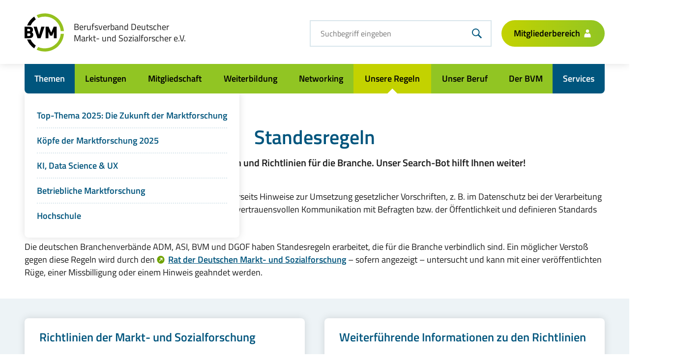

--- FILE ---
content_type: text/html; charset=utf-8
request_url: https://www.bvm.org/unsere-regeln/standesregeln/
body_size: 19760
content:
<!DOCTYPE html> <html lang="de-DE" class="no-js"> <head> <meta charset="utf-8"> <!--
	We ❤ TYPO3
	This website is powered by TYPO3 - inspiring people to share!
	TYPO3 is a free open source Content Management Framework initially created by Kasper Skaarhoj and licensed under GNU/GPL.
	TYPO3 is copyright 1998-2026 of Kasper Skaarhoj. Extensions are copyright of their respective owners.
	Information and contribution at https://typo3.org/
--> <title>Standesregeln vom BVM, die für die Branche verbindlich sind</title> <meta name="description" content="Die vier deutschen Branchenverbände BVM, ADM, ASI, und DGOF haben sich auf Standesregeln geeinigt, die für die Branche verbindlich sind."> <meta name="viewport" content="width=device-width, initial-scale=1"> <meta name="robots" content="index,follow"> <meta property="og:type" content="website"> <meta property="og:locale" content="de_DE.utf8"> <meta property="og:url" content="https://www.bvm.org/unsere-regeln/standesregeln/"> <meta property="og:title" content="Standesregeln vom BVM, die für die Branche verbindlich sind"> <meta property="og:description" content="Die vier deutschen Branchenverbände BVM, ADM, ASI, und DGOF haben sich auf Standesregeln geeinigt, die für die Branche verbindlich sind."> <meta property="og:image" content="https://www.bvm.org/assets/img/sharing-default-news.png"> <meta name="date" content="2025-04-11"> <meta name="msapplication-TileColor" content="#FFFFFF"> <meta name="msapplication-TileImage" content="/assets/img/windows-tile-icon.png"> <link rel="shortcut icon" href="/assets/img/favicon.ico"> <link rel="apple-touch-icon" href="/assets/img/apple-touch-icon.png"><link rel="stylesheet" href="/assets/css/bvm-website.css?a73bb9a86c16350d90e76e487935c84a"> <script src="https://cloud.ccm19.de/app.js?apiKey=496a640531cf2da5a20118cbfb80d283d1a0c2d48cad9442&amp;domain=63ff559de42b585fed16e19e&amp;lang=de_DE" referrerpolicy="origin"></script> <script type="text/javascript">
          var html_node = document.getElementsByTagName("html")[0];
          html_node.className =
          html_node.className.replace( /(?:^|\s)no-js(?!\S)/g , ' js');
      </script> <link rel="canonical" href="https://www.bvm.org/unsere-regeln/standesregeln/"> <script type="application/ld+json">[{"@context":"https:\/\/www.schema.org","@type":"BreadcrumbList","itemListElement":[{"@type":"ListItem","position":1,"item":{"@id":"https:\/\/www.bvm.org\/","name":"Startseite"}},{"@type":"ListItem","position":2,"item":{"@id":"https:\/\/www.bvm.org\/unsere-regeln\/","name":"Unsere Regeln"}},{"@type":"ListItem","position":3,"item":{"@id":"https:\/\/www.bvm.org\/unsere-regeln\/standesregeln\/","name":"Standesregeln"}}]}]</script> </head> <body> <span id="top" class="sr-only">Seitenanfang</span><noscript><div class="nojs-message"><div class="inner"><p>Sehr geehrter Nutzer, in Ihrem Browser ist Javascript deaktiviert oder eine installierte Erweiterung (z.B. NoScript) blockiert die Ausführung von Javascript. Wenn Sie unser Angebot uneingeschränkt nutzen möchten, aktivieren Sie bitte Javascript in den Einstellungen Ihres Browsers. Vielen Dank für Ihr Verständnis.</p></div></div></noscript><div style="display:none;"><svg xmlns="http://www.w3.org/2000/svg"><symbol viewBox="0 0 19.699 18.006" id="arrow-right-double"><g><path d="M9.645,8.112,2.1.371,2.065.336A1.206,1.206,0,0,0,.36.371a1.284,1.284,0,0,0,0,1.783L7.038,9,.362,15.854a1.285,1.285,0,0,0,0,1.784l.03.029A1.208,1.208,0,0,0,2.1,17.638L9.645,9.9V9.9A1.284,1.284,0,0,0,9.645,8.112Z" /><path d="M19.339,8.112,11.794.371,11.759.336a1.206,1.206,0,0,0-1.7.035,1.284,1.284,0,0,0,0,1.783L16.733,9l-6.677,6.854a1.285,1.285,0,0,0,0,1.784l.03.029a1.208,1.208,0,0,0,1.708-.029L19.339,9.9V9.9A1.284,1.284,0,0,0,19.339,8.112Z" /></g></symbol><symbol viewBox="0 0 10.006 18.007" id="arrow-right"><path d="M9.646,9.9,2.1,17.638a1.208,1.208,0,0,1-1.738,0,1.285,1.285,0,0,1,0-1.784L7.039,9,.36,2.153A1.284,1.284,0,0,1,.36.37,1.206,1.206,0,0,1,2.1.37L9.646,8.112a1.284,1.284,0,0,1,0,1.783Z" /></symbol><symbol viewBox="0 0 11.995 7" id="arrow-selectbox"><path d="M6,7,0,0H12Z" /></symbol><symbol viewBox="0 0 40.026 74.976" id="arrow-slider"><g><path d="M1.063,5.013h0a3.472,3.472,0,0,0,.1,4.9h0l30.5,29.6-30.6,29.5a3.47,3.47,0,0,0-.1,4.9h0a3.47,3.47,0,0,0,4.9.1l33.1-32a3.47,3.47,0,0,0,.1-4.9l-.1-.1-33-32A3.47,3.47,0,0,0,1.063,5.013Z" opacity="0.4" style="isolation: isolate" /><path fill="currentColor" d="M1.063,1.013h0a3.472,3.472,0,0,0,.1,4.9h0l30.5,29.6-30.6,29.5a3.47,3.47,0,0,0-.1,4.9h0a3.47,3.47,0,0,0,4.9.1l33.1-32a3.47,3.47,0,0,0,.1-4.9l-.1-.1-33-32A3.47,3.47,0,0,0,1.063,1.013Z" /></g></symbol><symbol viewBox="0 0 6 10" id="chevron-right-small"><circle cx="1" cy="1" r="1" /><circle cx="3" cy="3" r="1" /><circle cx="5" cy="5" r="1" /><circle cx="3" cy="7" r="1" /><circle cx="1" cy="9" r="1" /></symbol><symbol viewBox="0 0 8 14" id="chevron-right"><circle cx="1" cy="1" r="1" /><circle cx="4" cy="4" r="1" /><circle cx="7" cy="7" r="1" /><circle cx="4" cy="10" r="1" /><circle cx="1" cy="13" r="1" /></symbol><symbol viewBox="0 0 17.994 17.994" id="ico-anchor"><path d="M2.643,2.643a8.986,8.986,0,1,0,12.708,0A8.96,8.96,0,0,0,2.643,2.643Zm10.523,4.7v5.442a.464.464,0,0,1-.12.3.384.384,0,0,1-.3.122H7.328a.415.415,0,0,1-.421-.424v-.847a.412.412,0,0,1,.421-.423H9.736a.23.23,0,0,0,.15-.393L4.921,6.13a.405.405,0,0,1,0-.6l.6-.6a.4.4,0,0,1,.6,0L11.12,9.94a.236.236,0,0,0,.392-.151V7.369a.411.411,0,0,1,.42-.422h.843a.385.385,0,0,1,.3.121A.37.37,0,0,1,13.166,7.34Z" /></symbol><symbol viewBox="0 0 15 16" id="ico-calendar-color-primary-dark"><path fill="#70a300" d="M13.615,2.213H12.506v.553a1.385,1.385,0,0,1-2.77,0V2.213H5.262v.553a1.385,1.385,0,0,1-2.77,0V2.213H1.384A1.382,1.382,0,0,0,0,3.593V14.618A1.384,1.384,0,0,0,1.384,16H13.615A1.386,1.386,0,0,0,15,14.618V3.593A1.384,1.384,0,0,0,13.615,2.213Zm.368,12.512a.274.274,0,0,1-.282.263H1.3a.273.273,0,0,1-.282-.263V6.273A.273.273,0,0,1,1.3,6.009H13.7a.274.274,0,0,1,.282.263ZM3.878,3.593a.828.828,0,0,0,.831-.825V.831a.831.831,0,0,0-1.662,0V2.765a.828.828,0,0,0,.828.828Zm7.243,0a.83.83,0,0,0,.832-.827h0V.831a.832.832,0,0,0-1.663,0V2.765a.829.829,0,0,0,.83.828ZM4.455,6.983H2.544A.548.548,0,0,0,2,7.533V9.456A.548.548,0,0,0,2.544,10H4.455A.547.547,0,0,0,5,9.456V7.533A.548.548,0,0,0,4.455,6.983Zm4,0H6.543A.547.547,0,0,0,6,7.533H6V9.456A.547.547,0,0,0,6.543,10h1.91A.546.546,0,0,0,9,9.456V7.533a.548.548,0,0,0-.546-.55Zm4,0H10.543a.549.549,0,0,0-.544.55V9.456a.551.551,0,0,0,.547.549h1.912A.547.547,0,0,0,13,9.456V7.533a.546.546,0,0,0-.544-.55Zm-8,4H2.544a.549.549,0,0,0-.545.55v1.923A.548.548,0,0,0,2.544,14H4.455A.547.547,0,0,0,5,13.455V11.532a.548.548,0,0,0-.544-.549Zm4,0H6.543a.547.547,0,0,0-.543.55H6v1.923A.546.546,0,0,0,6.543,14h1.91A.548.548,0,0,0,9,13.455V11.532a.546.546,0,0,0-.544-.549h0Zm4,0H10.543a.548.548,0,0,0-.546.549h0v1.923a.547.547,0,0,0,.546.549h1.912A.546.546,0,0,0,13,13.455V11.532a.547.547,0,0,0-.544-.549Z" /></symbol><symbol viewBox="0 0 15 16" id="ico-calendar-color-secondary"><path fill="#00557d" d="M13.615,2.213H12.506v.553a1.385,1.385,0,0,1-2.77,0V2.213H5.262v.553a1.385,1.385,0,0,1-2.77,0V2.213H1.384A1.382,1.382,0,0,0,0,3.593V14.618A1.384,1.384,0,0,0,1.384,16H13.615A1.386,1.386,0,0,0,15,14.618V3.593A1.384,1.384,0,0,0,13.615,2.213Zm.368,12.512a.274.274,0,0,1-.282.263H1.3a.273.273,0,0,1-.282-.263V6.273A.273.273,0,0,1,1.3,6.009H13.7a.274.274,0,0,1,.282.263ZM3.878,3.593a.828.828,0,0,0,.831-.825V.831a.831.831,0,0,0-1.662,0V2.765a.828.828,0,0,0,.828.828Zm7.243,0a.83.83,0,0,0,.832-.827h0V.831a.832.832,0,0,0-1.663,0V2.765a.829.829,0,0,0,.83.828ZM4.455,6.983H2.544A.548.548,0,0,0,2,7.533V9.456A.548.548,0,0,0,2.544,10H4.455A.547.547,0,0,0,5,9.456V7.533A.548.548,0,0,0,4.455,6.983Zm4,0H6.543A.547.547,0,0,0,6,7.533H6V9.456A.547.547,0,0,0,6.543,10h1.91A.546.546,0,0,0,9,9.456V7.533a.548.548,0,0,0-.546-.55Zm4,0H10.543a.549.549,0,0,0-.544.55V9.456a.551.551,0,0,0,.547.549h1.912A.547.547,0,0,0,13,9.456V7.533a.546.546,0,0,0-.544-.55Zm-8,4H2.544a.549.549,0,0,0-.545.55v1.923A.548.548,0,0,0,2.544,14H4.455A.547.547,0,0,0,5,13.455V11.532a.548.548,0,0,0-.544-.549Zm4,0H6.543a.547.547,0,0,0-.543.55H6v1.923A.546.546,0,0,0,6.543,14h1.91A.548.548,0,0,0,9,13.455V11.532a.546.546,0,0,0-.544-.549h0Zm4,0H10.543a.548.548,0,0,0-.546.549h0v1.923a.547.547,0,0,0,.546.549h1.912A.546.546,0,0,0,13,13.455V11.532a.547.547,0,0,0-.544-.549Z" /></symbol><symbol viewBox="0 0 15 16" id="ico-calendar"><path d="M13.615,2.213H12.506v.553a1.385,1.385,0,0,1-2.77,0V2.213H5.262v.553a1.385,1.385,0,0,1-2.77,0V2.213H1.384A1.382,1.382,0,0,0,0,3.593V14.618A1.384,1.384,0,0,0,1.384,16H13.615A1.386,1.386,0,0,0,15,14.618V3.593A1.384,1.384,0,0,0,13.615,2.213Zm.368,12.512a.274.274,0,0,1-.282.263H1.3a.273.273,0,0,1-.282-.263V6.273A.273.273,0,0,1,1.3,6.009H13.7a.274.274,0,0,1,.282.263ZM3.878,3.593a.828.828,0,0,0,.831-.825V.831a.831.831,0,0,0-1.662,0V2.765a.828.828,0,0,0,.828.828Zm7.243,0a.83.83,0,0,0,.832-.827h0V.831a.832.832,0,0,0-1.663,0V2.765a.829.829,0,0,0,.83.828ZM4.455,6.983H2.544A.548.548,0,0,0,2,7.533V9.456A.548.548,0,0,0,2.544,10H4.455A.547.547,0,0,0,5,9.456V7.533A.548.548,0,0,0,4.455,6.983Zm4,0H6.543A.547.547,0,0,0,6,7.533H6V9.456A.547.547,0,0,0,6.543,10h1.91A.546.546,0,0,0,9,9.456V7.533a.548.548,0,0,0-.546-.55Zm4,0H10.543a.549.549,0,0,0-.544.55V9.456a.551.551,0,0,0,.547.549h1.912A.547.547,0,0,0,13,9.456V7.533a.546.546,0,0,0-.544-.55Zm-8,4H2.544a.549.549,0,0,0-.545.55v1.923A.548.548,0,0,0,2.544,14H4.455A.547.547,0,0,0,5,13.455V11.532a.548.548,0,0,0-.544-.549Zm4,0H6.543a.547.547,0,0,0-.543.55H6v1.923A.546.546,0,0,0,6.543,14h1.91A.548.548,0,0,0,9,13.455V11.532a.546.546,0,0,0-.544-.549h0Zm4,0H10.543a.548.548,0,0,0-.546.549h0v1.923a.547.547,0,0,0,.546.549h1.912A.546.546,0,0,0,13,13.455V11.532a.547.547,0,0,0-.544-.549Z" /></symbol><symbol viewBox="0 0 24 24" id="ico-check-circle"><path d="M12,0A12,12,0,1,0,24,12,12,12,0,0,0,12,0ZM9.8,17.72,4.51,12.44l1.77-1.76L9.8,14.2l7.92-7.92L19.49,8Z" /></symbol><symbol viewBox="0 0 14.996 11.067" id="ico-check-color-success"><path fill="#91c523" d="M5.293,11.067,0,5.959l1.764-1.7L5.293,7.662,13.232,0,15,1.7Z" /></symbol><symbol viewBox="0 0 14.996 11.067" id="ico-check"><path d="M5.293,11.067,0,5.959l1.764-1.7L5.293,7.662,13.232,0,15,1.7Z" /></symbol><symbol viewBox="0 0 18 18.003" id="ico-close"><path d="M10.606,9l7.277-7.277a.4.4,0,0,0,0-.568L16.845.117a.4.4,0,0,0-.568,0L9,7.4,1.723.117a.413.413,0,0,0-.567,0L.118,1.156a.4.4,0,0,0,0,.568L7.394,9,.118,16.279a.4.4,0,0,0,0,.568l1.038,1.038a.4.4,0,0,0,.567,0L9,10.608l7.277,7.277a.4.4,0,0,0,.568,0l1.038-1.038a.4.4,0,0,0,0-.568Z" /></symbol><symbol viewBox="0 0 22 16" id="ico-contact"><path d="M13.665,7.958,21.077,16H.922L8.334,7.958,11,10.219ZM20.955,0H1.044L11,8.448ZM14.7,7.08,22,15V.886ZM0,.886V15L7.3,7.078Z" /></symbol><symbol viewBox="0 0 33.913 20.027" id="ico-corporate-membership"><path d="M23.3,13.639A19.788,19.788,0,0,1,19.847,12l-1.666,5.176-.224.7L17.216,15.8c1.706-2.346-.132-2.464-.449-2.464s-2.155.118-.45,2.464l-.74,2.073-.224-.7L13.687,12a19.835,19.835,0,0,1-3.451,1.643c-2.379.847-2.221,2.777-2.274,6.388H25.573C25.52,16.416,25.678,14.486,23.3,13.639Z" /><path d="M15.577.185a3.643,3.643,0,0,0-.978.5,5,5,0,0,0-1.005.822,4.027,4.027,0,0,0-1.1,1.89A3.915,3.915,0,0,0,12.51,5.23a4.717,4.717,0,0,0,.158.574c-.356-.039-.793.169-.383,1.577.278,1.03.542,1.317.754,1.33a4.345,4.345,0,0,0,2.71,3.311,3.038,3.038,0,0,0,1.984,0,4.411,4.411,0,0,0,2.71-3.3c.211-.013.476-.3.766-1.33.4-1.4-.026-1.6-.383-1.577a5.233,5.233,0,0,0,.158-.574c.609-3.624-1.2-3.754-1.2-3.754A2.8,2.8,0,0,0,18.7.484,3.722,3.722,0,0,0,16.463.015" /><path d="M33.907,19.669l-.384-2.094a2.191,2.191,0,0,0-1.194-1.565l-2.406-1.169c-.137-.067-.273-.143-.409-.219l.758,2.213-1.058-.085-2.256,2.727c0,.159,0,.321.006.487h6.7A.246.246,0,0,0,33.907,19.669Z" /><path d="M31.988,12.384s-1.5-.42-1.239-3.12-.34-5.073-2.541-4.871a2.488,2.488,0,0,0-2.849-.421c-.649.244-2.4.867-2.312,4.6a5.575,5.575,0,0,1-.6,3.225c.393.178.84.366,1.338.553a4.194,4.194,0,0,1,2.795,2.829,14.845,14.845,0,0,1,.378,4.093v.059l1.823-5.241-.007-.05V13.36S30.946,13.428,31.988,12.384Z" /><path d="M6.693,16.5a7.159,7.159,0,0,1,.262-1.314,4.895,4.895,0,0,1,.218-.571H7.134C6.881,14.609,5.448,14.7,6.693,16.5Z" /><path d="M5.988,17.714l-1.35-4.193a16.071,16.071,0,0,1-2.8,1.331C-.086,15.538.043,17.1,0,20.027H6.569v-.019c0-.253.007-.5.01-.734.009-.867.018-1.639.071-2.336l-.479,1.347Z" /><path d="M10.422,8.514a4.473,4.473,0,0,0,.129-.464c.492-2.937-.975-3.042-.975-3.042A2.278,2.278,0,0,0,8.7,4.194a3.025,3.025,0,0,0-1.811-.38,2.614,2.614,0,0,0-.716.137,2.928,2.928,0,0,0-.793.4,4.06,4.06,0,0,0-.815.666A3.264,3.264,0,0,0,3.674,6.55a3.192,3.192,0,0,0,.01,1.489,3.891,3.891,0,0,0,.129.465c-.289-.032-.643.137-.311,1.278.226.834.439,1.067.612,1.077a3.524,3.524,0,0,0,2.2,2.683,2.463,2.463,0,0,0,1.553.016,4.373,4.373,0,0,1,1.467-1.036,3.525,3.525,0,0,0,.783-1.653c.171-.01.385-.242.621-1.077C11.054,8.662,10.711,8.493,10.422,8.514Z" /></symbol><symbol viewBox="0 0 15.01 15.01" id="ico-download"><path d="M7.5,0A7.505,7.505,0,1,0,15.01,7.505,7.483,7.483,0,0,0,7.5,0Zm3.31,8.767L7.743,11.838a.37.37,0,0,1-.239.1.307.307,0,0,1-.238-.1L4.2,8.768a.315.315,0,0,1-.1-.239.31.31,0,0,1,.1-.239l.478-.478a.329.329,0,0,1,.477,0L6.515,9.177a.184.184,0,0,0,.307-.137V3.411a.323.323,0,0,1,.341-.341h.682a.322.322,0,0,1,.342.341V9.075a.19.19,0,0,0,.308.136L9.858,7.846a.332.332,0,0,1,.479,0l.477.478a.31.31,0,0,1,.1.239A.292.292,0,0,1,10.814,8.767Z" /></symbol><symbol viewBox="0 0 4 17" id="ico-exclamation-mark-color-error"><path fill="#de392d" d="M2,17a2.121,2.121,0,0,1,0-4.235A2.121,2.121,0,0,1,2,17Z" /><path fill="#de392d" d="M3.5,0l0,11H.5V0Z" /></symbol><symbol viewBox="0 0 4 17" id="ico-exclamation-mark-color-warning"><path fill="#fbc300" d="M2,17a2.121,2.121,0,0,1,0-4.235A2.121,2.121,0,0,1,2,17Z" /><path fill="#fbc300" d="M3.5,0l0,11H.5V0Z" /></symbol><symbol viewBox="0 0 4 17" id="ico-exclamation-mark"><path d="M2,17a2.121,2.121,0,0,1,0-4.235A2.121,2.121,0,0,1,2,17Z" fill="#1d1d1b" /><path d="M3.5,0l0,11H.5V0Z" fill="#1d1d1b" /></symbol><symbol viewBox="0 0 14.995 14.994" id="ico-external"><path d="M2.2,12.792A7.489,7.489,0,1,0,2.2,2.2,7.467,7.467,0,0,0,2.2,12.792ZM6.117,4.023h4.535a.39.39,0,0,1,.252.1.324.324,0,0,1,.1.251V8.887a.323.323,0,0,1-.1.251.327.327,0,0,1-.252.1H9.946a.345.345,0,0,1-.353-.352V6.881a.193.193,0,0,0-.328-.125L5.109,10.894a.338.338,0,0,1-.5,0l-.5-.5a.333.333,0,0,1,0-.5L8.283,5.728A.2.2,0,0,0,8.157,5.4H6.141a.343.343,0,0,1-.352-.35v-.7a.322.322,0,0,1,.1-.25A.309.309,0,0,1,6.117,4.023Z" /></symbol><symbol viewBox="0 0 7.99 18.99" id="ico-facebook"><path d="M1.727,3.678V6.293H0v3.2H1.727v9.5H5.275V9.49h2.38s.223-1.533.331-3.21h-2.7V4.1a.879.879,0,0,1,.77-.767H7.99V0H5.362A3.332,3.332,0,0,0,1.727,3.678Z" /></symbol><symbol viewBox="0 0 18 16" id="ico-fax"><path d="M4,16H14V11H4Zm1-4h8v1H5Zm0,2h8v1H5Z" /><path d="M14,0H4V6H14Z" /><path d="M17,3H15V7H3V3H1V4H0v8H1v1H3V10H15v3h2V12h1V4H17Z" /></symbol><symbol viewBox="0 0 6.999 19" id="ico-info-color-info"><path fill="#1ea5be" d="M3.5,0a2.061,2.061,0,0,1,2,2.117,2.062,2.062,0,0,1-2,2.118,2.062,2.062,0,0,1-2-2.118A2.061,2.061,0,0,1,3.5,0Z" /><path fill="#1ea5be" d="M7,19H0V16H2V9H0V6H5V16H7v3H7Z" /></symbol><symbol viewBox="0 0 6.999 19" id="ico-info"><path d="M3.5,0a2.061,2.061,0,0,1,2,2.117,2.062,2.062,0,0,1-2,2.118,2.062,2.062,0,0,1-2-2.118A2.061,2.061,0,0,1,3.5,0Z" /><path d="M7,19H0V16H2V9H0V6H5V16H7v3H7Z" /></symbol><symbol viewBox="0 0 24 24" id="ico-instagram"><path d="M12 0C8.74 0 8.333.015 7.053.072 5.775.132 4.905.333 4.14.63c-.789.306-1.459.717-2.126 1.384S.935 3.35.63 4.14C.333 4.905.131 5.775.072 7.053.012 8.333 0 8.74 0 12s.015 3.667.072 4.947c.06 1.277.261 2.148.558 2.913.306.788.717 1.459 1.384 2.126.667.666 1.336 1.079 2.126 1.384.766.296 1.636.499 2.913.558C8.333 23.988 8.74 24 12 24s3.667-.015 4.947-.072c1.277-.06 2.148-.262 2.913-.558.788-.306 1.459-.718 2.126-1.384.666-.667 1.079-1.335 1.384-2.126.296-.765.499-1.636.558-2.913.06-1.28.072-1.687.072-4.947s-.015-3.667-.072-4.947c-.06-1.277-.262-2.149-.558-2.913-.306-.789-.718-1.459-1.384-2.126C21.319 1.347 20.651.935 19.86.63c-.765-.297-1.636-.499-2.913-.558C15.667.012 15.26 0 12 0zm0 2.16c3.203 0 3.585.016 4.85.071 1.17.055 1.805.249 2.227.415.562.217.96.477 1.382.896.419.42.679.819.896 1.381.164.422.36 1.057.413 2.227.057 1.266.07 1.646.07 4.85s-.015 3.585-.074 4.85c-.061 1.17-.256 1.805-.421 2.227-.224.562-.479.96-.899 1.382-.419.419-.824.679-1.38.896-.42.164-1.065.36-2.235.413-1.274.057-1.649.07-4.859.07-3.211 0-3.586-.015-4.859-.074-1.171-.061-1.816-.256-2.236-.421-.569-.224-.96-.479-1.379-.899-.421-.419-.69-.824-.9-1.38-.165-.42-.359-1.065-.42-2.235-.045-1.26-.061-1.649-.061-4.844 0-3.196.016-3.586.061-4.861.061-1.17.255-1.814.42-2.234.21-.57.479-.96.9-1.381.419-.419.81-.689 1.379-.898.42-.166 1.051-.361 2.221-.421 1.275-.045 1.65-.06 4.859-.06l.045.03zm0 3.678c-3.405 0-6.162 2.76-6.162 6.162 0 3.405 2.76 6.162 6.162 6.162 3.405 0 6.162-2.76 6.162-6.162 0-3.405-2.76-6.162-6.162-6.162zM12 16c-2.21 0-4-1.79-4-4s1.79-4 4-4 4 1.79 4 4-1.79 4-4 4zm7.846-10.405c0 .795-.646 1.44-1.44 1.44-.795 0-1.44-.646-1.44-1.44 0-.794.646-1.439 1.44-1.439.793-.001 1.44.645 1.44 1.439z" /></symbol><symbol viewBox="0 0 64 64" id="ico-linkedin"><path d="M1.06,21.287h13.281V63.94H1.06V21.287z M7.69,0.057c4.237,0,7.682,3.445,7.682,7.682c0,4.238-3.444,7.69-7.679,7.69	C3.449,15.419,0.011,11.982,0,7.738c0-4.243,3.439-7.682,7.682-7.682C7.685,0.057,7.688,0.057,7.69,0.057 M22.635,21.287h12.716	v5.829h0.176c1.771-3.352,6.096-6.888,12.57-6.888C61.521,20.228,64,29.063,64,40.546v23.397H50.75v-20.75	c0-4.942-0.09-11.312-6.887-11.312c-6.901,0-7.963,5.39-7.963,10.95v21.1H22.654V21.277L22.635,21.287z" /></symbol><symbol viewBox="0 0 15.994 21.994" id="ico-location"><path d="M7.987,0A8.151,8.151,0,0,0,0,8.3c0,5.726,7.987,13.7,7.987,13.7S15.994,14.025,15.994,8.3A8.162,8.162,0,0,0,7.987,0ZM8,12.217A4.124,4.124,0,0,1,3.927,8.04,4.124,4.124,0,0,1,8,3.863,4.125,4.125,0,0,1,12.068,8.04,4.125,4.125,0,0,1,8,12.217Z" /></symbol><symbol viewBox="0 0 20.999 16" id="ico-login"><path d="M8,14A6,6,0,1,1,12.462,4h2.459a8,8,0,1,0,0,8H12.462A5.98,5.98,0,0,1,8,14Z" /><polygon points="20.999 8 16.999 4 16.999 7 8.999 7 8.999 9 16.999 9 16.999 12 20.999 8" /></symbol><symbol viewBox="0 0 20 19.999" id="ico-magnifier-white"><path d="M19.921 17.98l-5.768-5.758a7.773 7.773 0 1 0-1.94 1.938l5.767 5.759a.274.274 0 0 0 .386 0l1.555-1.552a.277.277 0 0 0 0-.387zm-12.15-4.256a5.937 5.937 0 1 1 5.946-5.937 5.937 5.937 0 0 1-5.946 5.937z" fill="#fff" /></symbol><symbol viewBox="0 0 20 19.999" id="ico-magnifier"><path d="M19.921,17.98l-5.768-5.758a7.773,7.773,0,1,0-1.94,1.938h0l5.767,5.759a.274.274,0,0,0,.386,0h0l1.555-1.552A.277.277,0,0,0,19.921,17.98ZM7.771,13.724a5.937,5.937,0,1,1,5.946-5.937,5.937,5.937,0,0,1-5.946,5.937Z" /></symbol><symbol viewBox="0 0 17.962 17.981" id="ico-mail-contact"><path d="M11.923,4.5H13.3L12.356,9.84a2.921,2.921,0,0,0-.01,1.341.624.624,0,0,0,.658.413,2.282,2.282,0,0,0,1-.236,2.6,2.6,0,0,0,.885-.728,3.937,3.937,0,0,0,.64-1.243,5.7,5.7,0,0,0,.246-1.775,5.888,5.888,0,0,0-.492-2.524A4.77,4.77,0,0,0,13.94,3.363a5.518,5.518,0,0,0-2.016-1,9.412,9.412,0,0,0-2.495-.316,7.282,7.282,0,0,0-2.857.55A7.159,7.159,0,0,0,4.277,4.116a6.907,6.907,0,0,0-1.525,2.3A7.476,7.476,0,0,0,2.2,9.3a7.77,7.77,0,0,0,.461,2.76,5.61,5.61,0,0,0,1.353,2.085,5.935,5.935,0,0,0,2.2,1.32,8.987,8.987,0,0,0,3,.464,7.147,7.147,0,0,0,1.3-.138,5.538,5.538,0,0,0,1.318-.416l.609,1.9a6.429,6.429,0,0,1-1.643.553,10.561,10.561,0,0,1-1.92.154,10.908,10.908,0,0,1-3.53-.552,7.9,7.9,0,0,1-2.813-1.638A7.459,7.459,0,0,1,.669,13.1,9.61,9.61,0,0,1,0,9.384,9.516,9.516,0,0,1,.77,5.5,9.021,9.021,0,0,1,2.833,2.538,9.212,9.212,0,0,1,5.845.659,9.984,9.984,0,0,1,9.463,0a10.555,10.555,0,0,1,3.364.523,8.051,8.051,0,0,1,2.693,1.5,6.9,6.9,0,0,1,1.792,2.384,7.567,7.567,0,0,1,.649,3.2,6.321,6.321,0,0,1-.442,2.366,5.827,5.827,0,0,1-3.03,3.2,5.234,5.234,0,0,1-2.212.473,3.657,3.657,0,0,1-.914-.108,1.644,1.644,0,0,1-.707-.364,1.538,1.538,0,0,1-.426-.671,2.549,2.549,0,0,1-.078-1.024h-.078c-.2.274-.413.544-.639.807a4.768,4.768,0,0,1-.756.7,3.555,3.555,0,0,1-.905.484,3.211,3.211,0,0,1-1.081.176,2.106,2.106,0,0,1-.9-.206,2.226,2.226,0,0,1-.747-.583,2.844,2.844,0,0,1-.5-.907,3.548,3.548,0,0,1-.188-1.183,7.331,7.331,0,0,1,.388-2.373A7.123,7.123,0,0,1,5.815,6.348a5.7,5.7,0,0,1,1.57-1.43,3.613,3.613,0,0,1,1.9-.542,2.919,2.919,0,0,1,1.161.207,3.491,3.491,0,0,1,.864.542ZM10.679,6.881a2.081,2.081,0,0,0-.529-.336,1.768,1.768,0,0,0-.689-.118,1.927,1.927,0,0,0-1.093.335A3.2,3.2,0,0,0,7.5,7.63a4.238,4.238,0,0,0-.558,1.191,4.5,4.5,0,0,0-.2,1.292,1.95,1.95,0,0,0,.266,1.065.994.994,0,0,0,.914.413,1.259,1.259,0,0,0,.59-.166,2.95,2.95,0,0,0,.611-.443,5.139,5.139,0,0,0,.568-.63,5.7,5.7,0,0,0,.494-.749Z" /></symbol><symbol viewBox="0 0 17.999 20" id="ico-mail"><path d="M11.793,13.837,18,19.129V8.545Z" /><path d="M0,8.545V19.129l6.205-5.292Z" /><path d="M17.488,7.238,9,0,.51,7.238,9,14.477Z" /><path d="M9,16.219,7.227,14.708,1.021,20H16.977l-6.206-5.292Z" /></symbol><symbol viewBox="0 0 17 14" id="ico-menu"><path d="M0,0H17V2H0Z" fill-rule="evenodd" /><path d="M0,6H17V8H0Z" fill-rule="evenodd" /><path d="M0,12H17v2H0Z" fill-rule="evenodd" /></symbol><symbol viewBox="0 0 12.133 1.733" id="ico-minus"><g id="ico-minus-Ebene_2" data-name="Ebene 2"><g id="ico-minus-Ebene_1-2" data-name="Ebene 1"><rect width="12.133" height="1.733" /></g></g></symbol><symbol viewBox="0 0 32.007 22.007" id="ico-personal-membership"><path d="M28.046,5.577c1.319,0,2.389-1.678,2.389-3.219A2.234,2.234,0,0,0,28.046,0a2.232,2.232,0,0,0-2.387,2.358C25.659,3.9,26.727,5.577,28.046,5.577Z" /><path d="M31.706,6.627a1.042,1.042,0,0,0-.748-.319H28.7l-.4.541.726,4.213-.985.949-.983-.949.725-4.213-.395-.541H25.127a1.064,1.064,0,0,0-1.05,1.075v5.873a1.062,1.062,0,0,0,1.049,1.075,1,1,0,0,0,.35-.066v6.311a1.415,1.415,0,0,0,1.4,1.431,1.386,1.386,0,0,0,1.166-.643,1.386,1.386,0,0,0,1.167.643,1.415,1.415,0,0,0,1.4-1.431V14.194a1,1,0,0,0,.281.047,1.04,1.04,0,0,0,1.058-1.065l.061-5.783A1.084,1.084,0,0,0,31.706,6.627Z" /><path d="M8.9,15.11A1.2,1.2,0,0,0,7.712,13.9H6.483A1.2,1.2,0,0,0,5.3,15.11V20.8a1.2,1.2,0,0,0,1.182,1.211H7.712A1.2,1.2,0,0,0,8.9,20.8Z" /><path d="M3.594,18.054a1.289,1.289,0,0,0-1.273-1.3H1.272A1.289,1.289,0,0,0,0,18.054V20.7a1.288,1.288,0,0,0,1.272,1.3H2.321a1.288,1.288,0,0,0,1.273-1.3Z" /><path d="M14.105,11.888a1.2,1.2,0,0,0-1.182-1.21H11.694a1.2,1.2,0,0,0-1.183,1.21V20.8a1.2,1.2,0,0,0,1.183,1.211h1.229A1.2,1.2,0,0,0,14.105,20.8Z" /><path d="M20.7,7.24l-2.3-3.029a.939.939,0,0,0-1.553,0l-2.3,3.029a.748.748,0,0,0-.133.782.831.831,0,0,0,.792.413l.62,0V20.831A1.17,1.17,0,0,0,17,22.007h1.237a1.162,1.162,0,0,0,1.174-1.176V8.426l.624.009a.837.837,0,0,0,.8-.413A.748.748,0,0,0,20.7,7.24Z" /></symbol><symbol viewBox="0 0 15.832 15.908" id="ico-phone"><path d="M15.764,12.679l-.079-.238a2.233,2.233,0,0,0-1.36-1.293l-2.079-.569a2.023,2.023,0,0,0-1.782.468L9.71,11.8A8.006,8.006,0,0,1,4.088,6.155L4.841,5.4a2.055,2.055,0,0,0,.467-1.79l-.567-2.09A2.219,2.219,0,0,0,3.453.147L3.216.068a1.878,1.878,0,0,0-1.76.418L.331,1.617A2.091,2.091,0,0,0,0,2.4,13.323,13.323,0,0,0,13.136,15.906c.094,0,.184,0,.278,0a2.087,2.087,0,0,0,.807-.328l1.127-1.131A1.9,1.9,0,0,0,15.764,12.679Z" /></symbol><symbol viewBox="0 0 12.133 12.133" id="ico-plus"><g id="ico-plus-Ebene_2" data-name="Ebene 2"><g id="ico-plus-Ebene_1-2" data-name="Ebene 1"><polygon points="12.133 5.2 6.933 5.2 6.933 0 5.2 0 5.2 5.2 0 5.2 0 6.933 5.2 6.933 5.2 12.133 6.933 12.133 6.933 6.933 12.133 6.933 12.133 5.2" fill-rule="evenodd" /></g></g></symbol><symbol viewBox="0 0 22.999 24.009" id="ico-question"><path d="M23,10.047C23,4.5,17.851,0,11.5,0S0,4.5,0,10.047,5.147,20.1,11.5,20.1c.084,0,.166-.01.248-.012L18,24.009l-.962-5.156A9.936,9.936,0,0,0,23,10.047ZM12.485,16.009H10.629v-2.24h1.856ZM14.733,9.1a3.61,3.61,0,0,1-1.08,1.2,5.738,5.738,0,0,0-1.08,1.017,1.383,1.383,0,0,0-.263.807v.529H10.9a1.986,1.986,0,0,1-.383-1.249,1.324,1.324,0,0,1,.3-.8A7.245,7.245,0,0,1,11.91,9.553a6.377,6.377,0,0,0,1.04-1.007,1.619,1.619,0,0,0,.256-.953q0-1.167-1.7-1.168a9.67,9.67,0,0,0-2.015.225l-.368.08L9.029,5.4a8.173,8.173,0,0,1,2.7-.528,4.03,4.03,0,0,1,2.473.616A2.353,2.353,0,0,1,15,7.465,3.937,3.937,0,0,1,14.733,9.1Z" /></symbol><symbol viewBox="0 0 21 23" id="ico-share"><path d="M17.5,16.258a3.4,3.4,0,0,0-2.283.887L6.9,12.355A3.605,3.605,0,0,0,7,11.545a3.654,3.654,0,0,0-.107-.808l8.226-4.745A3.5,3.5,0,0,0,21,3.463a3.5,3.5,0,0,0-7,0,3.7,3.7,0,0,0,.106.809L5.88,9.02a3.462,3.462,0,1,0,0,5.054l8.305,4.8a3.331,3.331,0,0,0-.093.753,3.408,3.408,0,1,0,3.407-3.37Z" /></symbol><symbol viewBox="0 0 33 20.612" id="ico-student-membership"><path d="M15.257.241a3.284,3.284,0,0,1,2.474,0c4.328,1.6,8.679,3.146,13.021,4.712.729.263,1.457.533,2.248.823-.426.154-2.7.908-4.5,1.559v9.141c.314.092.429.3.478.7.07.564.3,3.2.3,3.2h-2.6s.286-2.853.362-3.272c.071-.4.154-.571.453-.64,0-2.815.02-5.882-.016-8.753-4.306,1.556-9.279,3.418-10.637,3.9a1.045,1.045,0,0,1-.645.007C13.745,10.756,1.121,6.191,0,5.783.23,5.689,10.357,2.056,15.257.241Z" /><path d="M7.523,10.155c3.9,1.406,7.321,3,8.665,3.474a1.038,1.038,0,0,0,.645-.008c1.689-.6,6.513-2.745,8.65-3.55v5.576c0,2.742-3.47,4.965-8.983,4.965s-8.983-2.223-8.983-4.965c0-.022.006-.043.006-.064Z" /></symbol><symbol viewBox="0 0 14 14" id="ico-top"><path d="M7,0,0,7,1.225,8.225l4.9-4.9V14h1.75V3.325l4.9,4.9L14,7,7,0" /></symbol><symbol viewBox="0 0 19.989 15.999" id="ico-twitter"><path d="M19.989,1.894a8.307,8.307,0,0,1-2.355.636A4.06,4.06,0,0,0,19.437.3a8.326,8.326,0,0,1-2.6.98A4.126,4.126,0,0,0,13.839,0a4.07,4.07,0,0,0-4.1,4.039,4,4,0,0,0,.106.921A11.7,11.7,0,0,1,1.392.739,3.968,3.968,0,0,0,.836,2.77,4.022,4.022,0,0,0,2.66,6.132,4.138,4.138,0,0,1,.8,5.627v.05A4.058,4.058,0,0,0,4.092,9.638a4.189,4.189,0,0,1-1.851.069,4.1,4.1,0,0,0,3.831,2.805A8.309,8.309,0,0,1,.978,14.241,8.534,8.534,0,0,1,0,14.185,11.745,11.745,0,0,0,6.287,16,11.5,11.5,0,0,0,17.955,4.507q0-.262-.012-.522A8.264,8.264,0,0,0,19.989,1.894Z" /></symbol><symbol viewBox="0 0 13.008 16.002" id="ico-user"><path d="M6.505,6.413h0A3,3,0,0,1,3.262,3.756v-1.1A3,3,0,0,1,6.505,0h0A3,3,0,0,1,9.747,2.658v1.1A3,3,0,0,1,6.505,6.413Z" /><path d="M9.083,7.483a3.772,3.772,0,0,1-5.158,0C1.579,8.544,0,9.264,0,14.362V16H13.008v-1.64C13.008,9.264,11.429,8.544,9.083,7.483Z" /></symbol><symbol viewBox="0 0 21.987 22.016" id="ico-whatsapp"><path d="M21.987,10.725a10.81,10.81,0,0,1-16.012,9.39L0,22.016l1.948-5.753A10.635,10.635,0,0,1,.4,10.725a10.794,10.794,0,0,1,21.588,0ZM11.193,1.709a9.055,9.055,0,0,0-9.074,9.016,8.929,8.929,0,0,0,1.729,5.287L2.714,19.36,6.2,18.25A9.036,9.036,0,1,0,11.193,1.709ZM16.643,13.2c-.067-.11-.242-.176-.506-.307s-1.567-.768-1.809-.855-.419-.132-.595.131-.684.855-.838,1.031-.309.2-.573.066a7.192,7.192,0,0,1-2.128-1.3,7.949,7.949,0,0,1-1.472-1.82c-.153-.263-.016-.406.116-.536s.264-.307.4-.46A1.815,1.815,0,0,0,9.5,8.7a.478.478,0,0,0-.023-.461c-.065-.131-.6-1.425-.815-1.951s-.441-.438-.6-.438-.33-.023-.507-.023a.969.969,0,0,0-.7.329A2.936,2.936,0,0,0,5.928,8.35a5.082,5.082,0,0,0,1.081,2.718,10.8,10.8,0,0,0,4.519,3.969c2.69,1.051,2.69.7,3.176.657a2.673,2.673,0,0,0,1.785-1.249,2.189,2.189,0,0,0,.154-1.25Z" /></symbol><symbol viewBox="0 0 16.006 17.992" id="ico-xing"><path d="M4.926,4.04a.841.841,0,0,0-.757-.487H1.458a.423.423,0,0,0-.37.162.388.388,0,0,0,.015.4L2.937,7.151a.014.014,0,0,1,0,.015L.056,12.031a.381.381,0,0,0,0,.4.4.4,0,0,0,.353.177H3.122a.828.828,0,0,0,.74-.5S6.68,7.336,6.79,7.151C6.779,7.134,4.926,4.04,4.926,4.04Z" /><path d="M15.948.566a.39.39,0,0,0,0-.4A.407.407,0,0,0,15.593,0h-2.74a.791.791,0,0,0-.726.494S6.283,10.408,6.09,10.734L9.945,17.5a.845.845,0,0,0,.758.494h2.709a.407.407,0,0,0,.36-.165.394.394,0,0,0-.005-.4L9.943,10.742a.012.012,0,0,1,0-.017Z" /></symbol><symbol viewBox="0 0 80 77.671" id="logo-bvm-nofill"><path d="M5.119,53.024A38.951,38.951,0,0,0,19.528,71.01l3.25-5.628A32.514,32.514,0,0,1,12.2,53.024ZM22.778,12.29l-3.25-5.629A38.956,38.956,0,0,0,5.119,24.649H12.2A32.5,32.5,0,0,1,22.778,12.29" /><path d="M27.717,68.219l-3.251,5.632A38.842,38.842,0,0,0,80,41.684H73.511A32.358,32.358,0,0,1,27.717,68.219M80,35.988A38.84,38.84,0,0,0,24.466,3.821l3.251,5.632A32.356,32.356,0,0,1,73.511,35.988Z" /><path d="M42.825,27.185v23.3h5.694V37.265l3.4,8.116h4.32l3.273-8.149V50.486h5.727v-23.3H59.221L54.148,39,48.88,27.185Zm-17.886,0H18.3l7.986,23.3H32.6l7.985-23.3H34.071L29.489,43.417ZM5.6,31.669H9a2.985,2.985,0,0,1,1.734.474,1.829,1.829,0,0,1,.687,1.62v.361a1.864,1.864,0,0,1-.638,1.554,2.577,2.577,0,0,1-1.653.506H5.6Zm0,9.066H9.13a3.109,3.109,0,0,1,2.045.588,2.385,2.385,0,0,1,.7,1.931v.458a1.963,1.963,0,0,1-.753,1.735,3.187,3.187,0,0,1-1.865.523H5.6Zm3.5,9.751q4.484,0,6.513-1.767a6.09,6.09,0,0,0,2.029-4.844v-.458a5.888,5.888,0,0,0-.818-3.092,5.276,5.276,0,0,0-2.192-2.046,4.728,4.728,0,0,0,1.865-1.9,5.614,5.614,0,0,0,.622-2.651v-.458a6.588,6.588,0,0,0-.442-2.455,5.159,5.159,0,0,0-1.342-1.931,6.092,6.092,0,0,0-2.308-1.26,11.089,11.089,0,0,0-3.3-.442H0v23.3Z" /></symbol><symbol viewBox="0 0 80 77.671" id="logo-bvm"><path d="M5.119,53.024A38.951,38.951,0,0,0,19.528,71.01l3.25-5.628A32.514,32.514,0,0,1,12.2,53.024ZM22.778,12.29l-3.25-5.629A38.956,38.956,0,0,0,5.119,24.649H12.2A32.5,32.5,0,0,1,22.778,12.29" /><path d="M27.717,68.219l-3.251,5.632A38.842,38.842,0,0,0,80,41.684H73.511A32.358,32.358,0,0,1,27.717,68.219M80,35.988A38.84,38.84,0,0,0,24.466,3.821l3.251,5.632A32.356,32.356,0,0,1,73.511,35.988Z" fill="#95c11f" /><path d="M42.825,27.185v23.3h5.694V37.265l3.4,8.116h4.32l3.273-8.149V50.486h5.727v-23.3H59.221L54.148,39,48.88,27.185Zm-17.886,0H18.3l7.986,23.3H32.6l7.985-23.3H34.071L29.489,43.417ZM5.6,31.669H9a2.985,2.985,0,0,1,1.734.474,1.829,1.829,0,0,1,.687,1.62v.361a1.864,1.864,0,0,1-.638,1.554,2.577,2.577,0,0,1-1.653.506H5.6Zm0,9.066H9.13a3.109,3.109,0,0,1,2.045.588,2.385,2.385,0,0,1,.7,1.931v.458a1.963,1.963,0,0,1-.753,1.735,3.187,3.187,0,0,1-1.865.523H5.6Zm3.5,9.751q4.484,0,6.513-1.767a6.09,6.09,0,0,0,2.029-4.844v-.458a5.888,5.888,0,0,0-.818-3.092,5.276,5.276,0,0,0-2.192-2.046,4.728,4.728,0,0,0,1.865-1.9,5.614,5.614,0,0,0,.622-2.651v-.458a6.588,6.588,0,0,0-.442-2.455,5.159,5.159,0,0,0-1.342-1.931,6.092,6.092,0,0,0-2.308-1.26,11.089,11.089,0,0,0-3.3-.442H0v23.3Z" /></symbol></svg></div><header class="header" role="banner"><div class="inner"><a class="logo" href="/" title="zurück zur Startseite"><span class="sr-only"></span><span class="logo-holder"><svg xmlns="http://www.w3.org/2000/svg" viewBox="0 0 80 77.671"><path d="M5.119 53.024A38.951 38.951 0 0 0 19.528 71.01l3.25-5.628A32.514 32.514 0 0 1 12.2 53.024zM22.778 12.29l-3.25-5.629A38.956 38.956 0 0 0 5.119 24.649H12.2A32.5 32.5 0 0 1 22.778 12.29"/><path d="M27.717 68.219l-3.251 5.632A38.842 38.842 0 0 0 80 41.684h-6.489a32.358 32.358 0 0 1-45.794 26.535M80 35.988A38.84 38.84 0 0 0 24.466 3.821l3.251 5.632a32.356 32.356 0 0 1 45.794 26.535z" fill="#95c11f"/><path d="M42.825 27.185v23.3h5.694v-13.22l3.4 8.116h4.32l3.273-8.149v13.254h5.727v-23.3h-6.018L54.148 39 48.88 27.185zm-17.886 0H18.3l7.986 23.3H32.6l7.985-23.3h-6.514l-4.582 16.232zM5.6 31.669H9a2.985 2.985 0 0 1 1.734.474 1.829 1.829 0 0 1 .687 1.62v.361a1.864 1.864 0 0 1-.638 1.554 2.577 2.577 0 0 1-1.653.506H5.6zm0 9.066h3.53a3.109 3.109 0 0 1 2.045.588 2.385 2.385 0 0 1 .7 1.931v.458a1.963 1.963 0 0 1-.753 1.735 3.187 3.187 0 0 1-1.865.523H5.6zm3.5 9.751q4.484 0 6.513-1.767a6.09 6.09 0 0 0 2.029-4.844v-.458a5.888 5.888 0 0 0-.818-3.092 5.276 5.276 0 0 0-2.192-2.046 4.728 4.728 0 0 0 1.865-1.9 5.614 5.614 0 0 0 .622-2.651v-.458a6.588 6.588 0 0 0-.442-2.455 5.159 5.159 0 0 0-1.342-1.931 6.092 6.092 0 0 0-2.308-1.26 11.089 11.089 0 0 0-3.3-.442H0v23.3z"/></svg></span><span class="logo-text">Berufsverband Deutscher<br>Markt- und Sozialforscher e.V.</span></a><div class="header-modules"><div class="contact-panel"><a class="btn" href="/kontakt/"><span class="btn-text">Kontakt aufnehmen</span><span class="btn-icon icon"><svg class="icon-contact"><use xmlns:xlink="http://www.w3.org/1999/xlink" xlink:href="#ico-contact"></use></svg></span></a></div> <div class="search-compact-panel"><ul class="list-unstyled"><li><a href="#" class="header-module-trigger nav-layer-toggle" aria-haspopup="true" aria-controls="header-search" aria-expanded="false"><span class="sr-only btn-text">Suche</span><span class="icon"><svg class="icon-magnifier"><use xmlns:xlink="http://www.w3.org/1999/xlink" xlink:href="#ico-magnifier"></use></svg><svg class="icon-close"><use xmlns:xlink="http://www.w3.org/1999/xlink" xlink:href="#ico-close"></use></svg></span></a><div id="header-search" class="header-search-container sub-menu" aria-hidden="false"><div class="form-compact search-compact"><form method="get" id="form_kesearch_pi1_searchbox" name="form_kesearch_pi1" class="form form-search" action="/suche/"><input id="kesearchpagenumber_searchbox" type="hidden" name="tx_kesearch_pi1[page]" value="1"><input id="resetFilters_searchbox" type="hidden" name="tx_kesearch_pi1[resetFilters]" value="0"><input id="sortByField_searchbox" type="hidden" name="tx_kesearch_pi1[sortByField]" value=""><input id="sortByDir_searchbox" type="hidden" name="tx_kesearch_pi1[sortByDir]" value=""><div class="form-group no-label"><label class="form-label sr-only" for="ke_search_sword_searchbox"> Suche </label><input type="text" id="ke_search_sword_searchbox" name="tx_kesearch_pi1[sword]" class="form-control" value="" placeholder="Suchbegriff eingeben"></div><div class="form-action"><button class="btn" type="submit"><span class="icon"><svg class="icon-magnifier"><use xmlns:xlink="http://www.w3.org/1999/xlink" xlink:href="#ico-magnifier"></use></svg></span><span class="btn-text sr-only"> Jetzt suchen </span></button></div></form></div></div></li></ul></div> <div class="login-logout-panel"><a href="/mein-bvm/" class="btn btn-large btn-primary"> <span class="btn-text">Mitgliederbereich</span> <span class="btn-icon icon"> <svg class="icon-user"> <use xmlns:xlink="http://www.w3.org/1999/xlink" xlink:href="#ico-user"></use> </svg> </span></a></div><div class="nav-main-panel"><ul class="list-unstyled"><li class="nav-mobile-content-wrapper"><a href="#" class="header-module-trigger" aria-haspopup="true" aria-controls="nav-main" aria-expanded="false"><span class="btn-text">Hauptnavigation</span><span class="icon"><svg class="icon-menu"><use xmlns:xlink="http://www.w3.org/1999/xlink" xlink:href="#ico-menu"></use></svg><svg class="icon-close"><use xmlns:xlink="http://www.w3.org/1999/xlink" xlink:href="#ico-close"></use></svg></span></a><nav id="nav-main" class="nav-main"><div class="inner"><ul class="nav-layer-1 list-unstyled"><li class="menu-item-highlight"><a aria-haspopup="true" class="nav-layer-toggle" href="/themen/"><span class="nav-item-text">Themen</span><span class="nav-item-icon icon"><svg class="chevron-down"><use xmlns:xlink="http://www.w3.org/1999/xlink" xlink:href="#chevron-right"></use></svg></span></a><div class="sub-menu" role="group" aria-hidden="true" aria-expanded="false"><ul class="nav-layer-2 list-unstyled"><li class="hide-on-desktop"><a href="/themen/"> Überblick </a></li><li><a href="/themen/top-thema-2025-die-zukunft-der-marktforschung/">Top-Thema 2025: Die Zukunft der Marktforschung</a></li><li><a href="/themen/koepfe-der-marktforschung-2025/">Köpfe der Marktforschung 2025</a></li><li><a href="/themen/ki-data-science-ux/">KI, Data Science &amp; UX</a></li><li><a href="/themen/betriebliche-marktforschung/">Betriebliche Marktforschung</a></li><li><a href="/themen/hochschule/">Hochschule</a></li></ul></div></li><li><a href="/leistungen/"><span class="nav-item-text">Leistungen</span></a></li><li><a href="/mitgliedschaft/"><span class="nav-item-text">Mitgliedschaft</span></a></li><li><a aria-haspopup="true" class="nav-layer-toggle" href="/weiterbildung/"><span class="nav-item-text">Weiterbildung</span><span class="nav-item-icon icon"><svg class="chevron-down"><use xmlns:xlink="http://www.w3.org/1999/xlink" xlink:href="#chevron-right"></use></svg></span></a><div class="sub-menu" role="group" aria-hidden="true" aria-expanded="false"><ul class="nav-layer-2 list-unstyled"><li class="hide-on-desktop"><a href="/weiterbildung/"> Überblick </a></li><li><a href="/weiterbildung/seminare/">Seminare Marktforschung</a></li><li><a href="/weiterbildung/kongress-der-deutschen-marktforschung/">Kongress der Deutschen Marktforschung</a></li><li><a href="/weiterbildung/fachtagungen/">Fachtagungen</a></li></ul></div></li><li><a aria-haspopup="true" class="nav-layer-toggle" href="/networking/"><span class="nav-item-text">Networking</span><span class="nav-item-icon icon"><svg class="chevron-down"><use xmlns:xlink="http://www.w3.org/1999/xlink" xlink:href="#chevron-right"></use></svg></span></a><div class="sub-menu" role="group" aria-hidden="true" aria-expanded="false"><ul class="nav-layer-2 list-unstyled"><li class="hide-on-desktop"><a href="/networking/"> Überblick </a></li><li><a href="/networking/regionalgruppenveranstaltungen/">Regionalabende</a><ul><li><a class="link-icon" href="/networking/regionalgruppenveranstaltungen/rueckblick-auf-unsere-regionalen-netzwerk-events/"><span class="icon-before icon"><svg class="icon-chevron-right-small"><use xmlns:xlink="http://www.w3.org/1999/xlink" xlink:href="#chevron-right-small"></use></svg></span> Rückblick auf regionale Networking-Events </a></li></ul></li><li><a href="/weiterbildung/kongress-der-deutschen-marktforschung/">Kongress der Deutschen Marktforschung</a><ul></ul></li><li><a href="/networking/hochschullehrer/innen-tag/">Hochschullehrer/innen-Tag</a><ul></ul></li><li><a href="/services/jahrbuch-der-marktforschung/">Jahrbuch der Marktforschung</a><ul></ul></li></ul></div></li><li><a aria-haspopup="true" class="nav-layer-toggle active" href="/unsere-regeln/"><span class="nav-item-text">Unsere Regeln</span><span class="nav-item-icon icon"><svg class="chevron-down"><use xmlns:xlink="http://www.w3.org/1999/xlink" xlink:href="#chevron-right"></use></svg></span></a><div class="sub-menu" role="group" aria-hidden="true" aria-expanded="false"><ul class="nav-layer-2 list-unstyled"><li class="hide-on-desktop"><a href="/unsere-regeln/"> Überblick </a></li><li><a href="#main" aria-current="true">Standesregeln</a></li><li><a href="/unsere-regeln/leitfaeden/">Leitfäden für die Branche</a></li><li><a href="/unsere-regeln/beratungsangebote/">Beratungsangebote</a></li><li><a href="/unsere-regeln/rat-der-deutschen-markt-und-sozialforschung/">Rat der Deutschen Markt- und Sozialforschung</a></li></ul></div></li><li><a aria-haspopup="true" class="nav-layer-toggle" href="/unser-beruf/"><span class="nav-item-text">Unser Beruf</span><span class="nav-item-icon icon"><svg class="chevron-down"><use xmlns:xlink="http://www.w3.org/1999/xlink" xlink:href="#chevron-right"></use></svg></span></a><div class="sub-menu" role="group" aria-hidden="true" aria-expanded="false"><ul class="nav-layer-2 list-unstyled"><li class="hide-on-desktop"><a href="/unser-beruf/"> Überblick </a></li><li><a href="/unser-beruf/die-branche/">Die Branche</a></li><li><a href="/unser-beruf/berufsbild-und-arbeitsgebiete/">Berufsbild und Arbeitsgebiete</a></li><li><a href="/unser-beruf/akademische-bildung-und-berufsqualifikation/">Akademische Bildung und Berufsqualifikation</a></li><li><a href="/unser-beruf/ausbildungsberuf-fams/">Ausbildungsberuf FAMS</a></li><li><a href="/unser-beruf/preis-der-deutschen-marktforschung/">Preis der Deutschen Marktforschung</a></li></ul></div></li><li><a aria-haspopup="true" class="nav-layer-toggle" href="/der-bvm/"><span class="nav-item-text">Der BVM</span><span class="nav-item-icon icon"><svg class="chevron-down"><use xmlns:xlink="http://www.w3.org/1999/xlink" xlink:href="#chevron-right"></use></svg></span></a><div class="sub-menu" role="group" aria-hidden="true" aria-expanded="false"><ul class="nav-layer-2 list-unstyled"><li class="hide-on-desktop"><a href="/der-bvm/"> Überblick </a></li><li><a href="/der-bvm/der-bvm/">Der BVM Berufsverband</a><ul><li><a class="link-icon" href="/der-bvm/der-bvm/bvm-jubilaeum-2025/"><span class="icon-before icon"><svg class="icon-chevron-right-small"><use xmlns:xlink="http://www.w3.org/1999/xlink" xlink:href="#chevron-right-small"></use></svg></span> BVM-Jubiläum 2025 </a></li></ul></li><li><a href="/der-bvm/respect-unser-branchenversprechen/">RESPECT - Unser Branchenversprechen</a><ul></ul></li><li><a href="/der-bvm/verbandsorganisation/">Verbandsorganisation</a><ul><li><a class="link-icon" href="/der-bvm/verbandsorganisation/organe-und-gremien/"><span class="icon-before icon"><svg class="icon-chevron-right-small"><use xmlns:xlink="http://www.w3.org/1999/xlink" xlink:href="#chevron-right-small"></use></svg></span> Organe und Gremien </a></li><li><a class="link-icon" href="/der-bvm/verbandsorganisation/statuten/"><span class="icon-before icon"><svg class="icon-chevron-right-small"><use xmlns:xlink="http://www.w3.org/1999/xlink" xlink:href="#chevron-right-small"></use></svg></span> Statuten </a></li><li><a class="link-icon" href="/der-bvm/verbandsorganisation/verbandsgeschichte/"><span class="icon-before icon"><svg class="icon-chevron-right-small"><use xmlns:xlink="http://www.w3.org/1999/xlink" xlink:href="#chevron-right-small"></use></svg></span> Verbandsgeschichte </a></li></ul></li><li><a href="/der-bvm/geschaeftsstelle/">Geschäftsstelle</a><ul></ul></li><li><a href="/der-bvm/regionalgruppen/">Regionalgruppen</a><ul></ul></li><li><a href="/der-bvm/fachgruppen/">Fachgruppen</a><ul></ul></li></ul></div></li><li class="menu-item-service"><a aria-haspopup="true" class="nav-layer-toggle" href="/services/"><span class="nav-item-text">Services</span><span class="nav-item-icon icon"><svg class="chevron-down"><use xmlns:xlink="http://www.w3.org/1999/xlink" xlink:href="#chevron-right"></use></svg></span></a><div class="sub-menu" role="group" aria-hidden="true" aria-expanded="false"><ul class="nav-layer-2 list-unstyled"><li class="hide-on-desktop"><a class="link-icon" href="/services/"><span class="icon-before icon"></span> Überblick </a></li><li><a class="link-icon" href="/services/news-positionen/"><span class="icon-before icon"><?xml version="1.0" encoding="UTF-8"?>
																																																																																																													<svg xmlns="http://www.w3.org/2000/svg" width="16" height="16" fill="currentColor" class="bi bi-megaphone-fill" viewBox="0 0 16 16"><path d="M13 2.5a1.5 1.5 0 0 1 3 0v11a1.5 1.5 0 0 1-3 0v-11zm-1 .724c-2.067.95-4.539 1.481-7 1.656v6.237a25.222 25.222 0 0 1 1.088.085c2.053.204 4.038.668 5.912 1.56V3.224zm-8 7.841V4.934c-.68.027-1.399.043-2.008.053A2.02 2.02 0 0 0 0 7v2c0 1.106.896 1.996 1.994 2.009a68.14 68.14 0 0 1 .496.008 64 64 0 0 1 1.51.048zm1.39 1.081c.285.021.569.047.85.078l.253 1.69a1 1 0 0 1-.983 1.187h-.548a1 1 0 0 1-.916-.599l-1.314-2.48a65.81 65.81 0 0 1 1.692.064c.327.017.65.037.966.06z"></path></svg></span> News &amp; Positionen des BVM </a></li><li><a class="link-icon" href="/services/newsletter/newsletter-anmeldung/"><span class="icon-before icon"><svg xmlns="http://www.w3.org/2000/svg" width="8.771mm" height="7.606mm" viewBox="0 0 24.863 21.56"><title>ico-newsletter</title><path d="M24.7.149A.546.546,0,0,0,24.13.035L.346,8.9A.529.529,0,0,0,0,9.38a.539.539,0,0,0,.309.5l5.052,2.327a.548.548,0,0,0,.5-.016L15.45,7.15,9.321,13.736a.522.522,0,0,0-.169.3l-.194,6.9a.532.532,0,0,0,.3.568.546.546,0,0,0,.636-.117l3.84-5.236,4.575,2.169a.549.549,0,0,0,.444.01.53.53,0,0,0,.3-.32L24.836.7A.525.525,0,0,0,24.7.149Z"/></svg></span> Newsletter </a></li><li><a class="link-icon" href="/services/alle-termine/"><span class="icon-before icon"><?xml version="1.0" encoding="UTF-8"?>
																																																																																																														<svg xmlns="http://www.w3.org/2000/svg" width="20.001" height="21.332" viewBox="0 0 15 16"><title>ico-calendar</title><path d="M13.615 2.213h-1.109v.553a1.385 1.385 0 0 1-2.77 0v-.553H5.262v.553a1.385 1.385 0 0 1-2.77 0v-.553H1.384A1.382 1.382 0 0 0 0 3.593v11.025A1.384 1.384 0 0 0 1.384 16h12.231A1.386 1.386 0 0 0 15 14.618V3.593a1.384 1.384 0 0 0-1.385-1.38zm.368 12.512a.274.274 0 0 1-.282.263H1.3a.273.273 0 0 1-.282-.263V6.273a.273.273 0 0 1 .282-.264h12.4a.274.274 0 0 1 .282.263zM3.878 3.593a.828.828 0 0 0 .831-.825V.831a.831.831 0 0 0-1.662 0v1.934a.828.828 0 0 0 .828.828zm7.243 0a.83.83 0 0 0 .832-.827V.831a.832.832 0 0 0-1.663 0v1.934a.829.829 0 0 0 .83.828zm-6.666 3.39H2.544a.548.548 0 0 0-.544.55v1.923a.548.548 0 0 0 .544.544h1.911A.547.547 0 0 0 5 9.456V7.533a.548.548 0 0 0-.545-.55zm4 0H6.543a.547.547 0 0 0-.543.55v1.923a.547.547 0 0 0 .543.544h1.91A.546.546 0 0 0 9 9.456V7.533a.548.548 0 0 0-.546-.55zm4 0h-1.912a.549.549 0 0 0-.544.55v1.923a.551.551 0 0 0 .547.549h1.912A.547.547 0 0 0 13 9.456V7.533a.546.546 0 0 0-.544-.55zm-8 4H2.544a.549.549 0 0 0-.545.55v1.923a.548.548 0 0 0 .545.544h1.911A.547.547 0 0 0 5 13.455v-1.923a.548.548 0 0 0-.544-.549zm4 0H6.543a.547.547 0 0 0-.543.55v1.923a.546.546 0 0 0 .543.544h1.91A.548.548 0 0 0 9 13.455v-1.923a.546.546 0 0 0-.544-.549zm4 0h-1.912a.548.548 0 0 0-.546.549v1.923a.547.547 0 0 0 .546.549h1.912a.546.546 0 0 0 .545-.549v-1.923a.547.547 0 0 0-.544-.549z"></path></svg></span> Alle Termine </a></li><li><a class="link-icon" href="/weiterbildung/seminare/"><span class="icon-before icon"><svg xmlns="http://www.w3.org/2000/svg" width="7.761mm" height="6.701mm" viewBox="0 0 21.999 18.994"><title>ico-seminar</title><path d="M21,1.994v12H12v2.155a1.571,1.571,0,0,1,.629,1.238,1.63,1.63,0,0,1-3.26,0A1.569,1.569,0,0,1,10,16.149V13.994H1v-12H0V0H22V1.994Zm-3,2H4v1H18Zm0,2H4v1H18Zm0,2H4v1H18Z" fill-rule="evenodd"/></svg></span> Seminare finden </a></li><li><a class="link-icon" href="/services/jobboerse/"><span class="icon-before icon"><svg xmlns="http://www.w3.org/2000/svg" width="8.114mm" height="6.7mm" viewBox="0 0 22.999 18.991"><title>ico-jobs</title><path d="M4,9V8H7V9h9V8h3V9h4V4.994A2.106,2.106,0,0,0,21,3H16V2c.062-1.309-.157-2.031-2-2H9C7.406-.03,6.968.567,7,2V3H2A2.106,2.106,0,0,0,0,4.994V9ZM9,2h5V3H9Z"/><path d="M19,10v2H16V10H7v2H4V10H0v7.171a1.855,1.855,0,0,0,1.89,1.819H21.11A1.854,1.854,0,0,0,23,17.172V10Z"/></svg></span> Jobs Marktforschung - die BVM-Jobbörse </a></li><li><a class="link-icon" href="/services/jahrbuch-der-marktforschung/"><span class="icon-before icon"><?xml version="1.0" encoding="UTF-8"?>
																																																																																																																	<svg xmlns="http://www.w3.org/2000/svg" width="16" height="16" fill="currentColor" class="bi bi-book-fill" viewBox="0 0 16 16"><path d="M8 1.783C7.015.936 5.587.81 4.287.94c-1.514.153-3.042.672-3.994 1.105A.5.5 0 0 0 0 2.5v11a.5.5 0 0 0 .707.455c.882-.4 2.303-.881 3.68-1.02 1.409-.142 2.59.087 3.223.877a.5.5 0 0 0 .78 0c.633-.79 1.814-1.019 3.222-.877 1.378.139 2.8.62 3.681 1.02A.5.5 0 0 0 16 13.5v-11a.5.5 0 0 0-.293-.455c-.952-.433-2.48-.952-3.994-1.105C10.413.809 8.985.936 8 1.783z"></path></svg></span> Jahrbuch der Marktforschung </a></li><li><a class="link-icon" href="/services/marktforschungsanbieterde/"><span class="icon-before icon"><svg xmlns="http://www.w3.org/2000/svg" width="8.114mm" height="7.761mm" viewBox="0 0 22.999 22"><title>ico-marketresearch</title><polygon points="0 21 4 21 4.032 9.992 0 9.992 0 21"/><path d="M18.123,15.308A6.058,6.058,0,0,0,16,6.939V0H11.962V6.232A5.979,5.979,0,0,0,10,6.937V5H6V21h4V17.236a6.009,6.009,0,0,0,1.969.7L12,21h4l0-3.7c.083-.044.17-.079.251-.128L21,22l2-1.983ZM13,16.052a3.966,3.966,0,1,1,4-3.966A3.984,3.984,0,0,1,13,16.052Z"/></svg></span> Marktforschungsanbieter: seriöse Dienstleister suchen und finden </a></li><li><a class="link-icon" href="/services/bvm-freelancerpool/"><span class="icon-before icon"><svg xmlns="http://www.w3.org/2000/svg" viewBox="0 0 24.943 21.656"><path d="M16.581,7.081A4.081,4.081,0,1,1,12.5,3,4.081,4.081,0,0,1,16.581,7.081ZM15.7,12.066a5.051,5.051,0,0,1-6.4,0c-2.529,1.15-4.214,2.1-4.214,7.723v1.867H19.914V19.787C19.914,14.171,18.229,13.216,15.7,12.066ZM8.385,10.838a5.55,5.55,0,0,1-1.41-3.174,3.821,3.821,0,0,1-1.253.216A3.951,3.951,0,0,1,3.252,7C1.3,7.886,0,8.622,0,12.959V14.4H4.467A7.018,7.018,0,0,1,8.385,10.838ZM7.024,6.012A5.579,5.579,0,0,1,8.845,2.873,3.149,3.149,0,1,0,7.024,6.012ZM21.69,7a3.949,3.949,0,0,1-2.47.882,3.817,3.817,0,0,1-1.2-.2,5.557,5.557,0,0,1-1.409,3.159A7.018,7.018,0,0,1,20.533,14.4h4.41V12.957C24.943,8.622,23.642,7.886,21.69,7ZM19.22,0A3.139,3.139,0,0,0,16.1,2.826a5.578,5.578,0,0,1,1.878,3.22A3.15,3.15,0,1,0,19.22,0Z"/></svg></span> FreelancerPool </a></li><li><a class="link-icon" href="/services/whitepapers-webinare-von-bvm-firmenmitgliedern/"><span class="icon-before icon"><svg xmlns="http://www.w3.org/2000/svg" viewBox="0 0 20 20"><path d="M18.7 0H1.3C.6 0 0 .6 0 1.3v13.4c0 .7.6 1.3 1.3 1.3h7.8v2.3H3.3V20h13.3v-1.6h-5.8V16h7.8c.7 0 1.3-.6 1.3-1.3V1.3C20 .6 19.4 0 18.7 0zm-7.6 6.6c0 .2.2.4.4.4h2.6v5.1H5.9V4.3h5.2v2.3zm7.1 5.6H15V6.6v-.1-.1s0-.1-.1-.1l-3.1-2.8h-.1s-.1 0-.1-.1h-.1-6.1c-.2 0-.4.2-.4.4v8.4H1.8V1.8h16.4v10.4z"/></svg></span> Whitepapers, Webinare von BVM-Firmenmitgliedern </a></li></ul><div class="nav-layer-footer"><p class="nav-layer-footer-headline"> Mitglied werden und Vorteile nutzen! </p><a class="btn btn-large btn-primary" href="/mitgliedschaft/"><span class="btn-text">Mitglied werden</span><span class="btn-icon icon"><svg class="icn-chevron-right"><use xmlns:xlink="http://www.w3.org/1999/xlink" xlink:href="#chevron-right"></use></svg></span></a></div></div></li></ul></div></nav></li></ul></div></div></div></header><div class="fixed-container"><main id="main" class="main"><div class="social-media sharer vertical"><div class="dropdown-wrap"><a href="#" class="sharer-trigger" aria-expanded="false"><span class="icon"><svg class="icon-share"><use xmlns:xlink="http://www.w3.org/1999/xlink" xlink:href="#ico-share"></use></svg></span><span class="sr-only">Sharer öffnen bzw. schließen</span></a><ul class="list-unstyled social-media-list"><li><a href="#" target="_blank" class="social-media-facebook"><span class="icon"><svg class="icon-facebook"><use xmlns:xlink="http://www.w3.org/1999/xlink" xlink:href="#ico-facebook"></use></svg></span><span class="sr-only">Auf Facebook teilen</span></a></li><li><a href="#" target="_blank" class="social-media-twitter"><span class="icon"><svg class="icon-twitter"><use xmlns:xlink="http://www.w3.org/1999/xlink" xlink:href="#ico-twitter"></use></svg></span><span class="sr-only">Auf Twitter teilen</span></a></li><li><a href="#" target="_blank" class="social-media-xing"><span class="icon"><svg class="icon-xing"><use xmlns:xlink="http://www.w3.org/1999/xlink" xlink:href="#ico-xing"></use></svg></span><span class="sr-only">Auf XING teilen</span></a></li><li><a href="#" target="_blank" class="social-media-linkedin"><span class="icon"><svg class="icon-linkedin"><use xmlns:xlink="http://www.w3.org/1999/xlink" xlink:href="#ico-linkedin"></use></svg></span><span class="sr-only">Auf LinkedIn teilen</span></a></li></ul></div></div><div class="section section-primary"><div class="inner"><div class="nav-breadcrumb"><p><span class="sr-only">Sie befinden sich hier:</span><a href="/">Startseite</a><span aria-hidden="true">/</span><a href="/unsere-regeln/">Unsere Regeln</a><span aria-hidden="true">/</span><strong>Standesregeln</strong></p></div><h1 class="text-center"> Standesregeln <span class="subline">Standesregeln sind die Vorgaben und Richtlinien für die Branche. Unser Search-Bot hilft Ihnen weiter!</span></h1><div id="c4122"></div><p>Standesregeln sowie ergänzende Anleitungen geben einerseits Hinweise zur Umsetzung gesetzlicher Vorschriften, z. B. im Datenschutz bei der Verarbeitung personenbezogener Daten. Andererseits dienen sie einer vertrauensvollen Kommunikation mit Befragten bzw. der Öffentlichkeit und definieren Standards zur Sicherung einer verlässlichen Ergebnisqualität.</p><p>Die deutschen Branchenverbände ADM, ASI, BVM und DGOF haben&nbsp;Standesregeln erarbeitet, die für die Branche verbindlich sind. Ein möglicher Verstoß gegen diese Regeln wird durch den <a href="http://rat-marktforschung.de/index.php?id=startseite" target="_blank" class="external" title="Rat der Markt- und Sozialforschung e.V." rel="noreferrer">Rat der Deutschen Markt- und Sozialforschung</a> – sofern angezeigt – untersucht und kann mit einer veröffentlichten Rüge, einer Missbilligung oder einem Hinweis geahndet werden.</p></div></div><div class="section section-secondary"><div class="inner"><a id="c4136"></a><div class="content-grid"><div class="content-grid-item"><div id="c4126"></div><div class="teaser teaser-primary shadow"><div class="teaser-inner"><h2 class="teaser-headline">Richtlinien der Markt- und Sozialforschung</h2><ul class="list-links"><li><a href="/fileadmin/user_upload/02_RL_f%C3%BCr_die_Ver%C3%B6ffentlichung_von_Ergebnissen_der_Markt-_und_Sozialf._Aug_2025.pdf" target="_blank" rel="noopener" class="link-download"><span class="icon-before icon"><svg class="icon-download"><use xmlns:xlink="http://www.w3.org/1999/xlink" xlink:href="#ico-download"></use></svg></span><span class="link-topline">2025 (überarbeitete Fassung)</span><span class="link-text">Richtlinie für die Veröffentlichung von Ergebnissen der Markt- und Sozialforschung</span><span class="link-meta"> (PDF, 245 KB) </span></a></li><li><a href="/fileadmin/user_upload/Verbandsdokumente/Standesregeln_RL_neu_2021/Richtlinie_fuer_telefonische_Befragungen_neu_2021_20221509.pdf" target="_blank" rel="noopener" class="link-download"><span class="icon-before icon"><svg class="icon-download"><use xmlns:xlink="http://www.w3.org/1999/xlink" xlink:href="#ico-download"></use></svg></span><span class="link-topline">2022</span><span class="link-text">Richtlinie für telefonische Befragungen</span><span class="link-meta"> (PDF, 229 KB) </span></a></li><li><a href="/fileadmin/user_upload/Verbandsdokumente/Standesregeln_RL_neu_2021/Richtlinie_Online-Befragungen_2021.pdf" target="_blank" rel="noopener" class="link-download"><span class="icon-before icon"><svg class="icon-download"><use xmlns:xlink="http://www.w3.org/1999/xlink" xlink:href="#ico-download"></use></svg></span><span class="link-topline">2021</span><span class="link-text">Richtlinie für Online-Befragungen</span><span class="link-meta"> (PDF, 221 KB) </span></a></li><li><a href="/fileadmin/user_upload/Verbandsdokumente/Standesregeln_RL_neu_2021/Richtlinie_Befragung_Minderjaehriger_2021.pdf" target="_blank" rel="noopener" class="link-download"><span class="icon-before icon"><svg class="icon-download"><use xmlns:xlink="http://www.w3.org/1999/xlink" xlink:href="#ico-download"></use></svg></span><span class="link-topline">2021</span><span class="link-text">Richtlinie für die Befragung von Minderjährigen</span><span class="link-meta"> (PDF, 169 KB) </span></a></li><li><a href="/fileadmin/user_upload/Verbandsdokumente/Standesregeln_RL_neu_2021/Richtlinie_zum_Aufzeichenen_und_Beobachten_2021.pdf" target="_blank" rel="noopener" class="link-download"><span class="icon-before icon"><svg class="icon-download"><use xmlns:xlink="http://www.w3.org/1999/xlink" xlink:href="#ico-download"></use></svg></span><span class="link-topline">2021</span><span class="link-text">Richtlinie für Aufzeichnungen und Beobachtungen in der Markt- und Sozialforschung</span><span class="link-meta"> (PDF, 236 KB) </span></a></li><li><a href="/fileadmin/user_upload/Verbandsdokumente/Standesregeln_RL_neu_2021/Richtlinie_Umgang_Adressen_2021.pdf" target="_blank" rel="noopener" class="link-download"><span class="icon-before icon"><svg class="icon-download"><use xmlns:xlink="http://www.w3.org/1999/xlink" xlink:href="#ico-download"></use></svg></span><span class="link-topline">2021</span><span class="link-text">Richtlinie zum Umgang mit Adressen in der Markt- und Sozialforschung</span><span class="link-meta"> (PDF, 234 KB) </span></a></li><li><a href="/fileadmin/user_upload/Verbandsdokumente/Standesregeln_RL_neu_2021/Richtlinie_Umgang_mit_Datenbanken_2021.pdf" target="_blank" rel="noopener" class="link-download"><span class="icon-before icon"><svg class="icon-download"><use xmlns:xlink="http://www.w3.org/1999/xlink" xlink:href="#ico-download"></use></svg></span><span class="link-topline">2021</span><span class="link-text">Richtlinie zum Umgang mit Datenbanken in der Markt- und Sozialforschung</span><span class="link-meta"> (PDF, 185 KB) </span></a></li><li><a href="/fileadmin/user_upload/Verbandsdokumente/Standesregeln_RL_neu_2021/Richtlinie_Soziale_Medien_2021.pdf" target="_blank" rel="noopener" class="link-download"><span class="icon-before icon"><svg class="icon-download"><use xmlns:xlink="http://www.w3.org/1999/xlink" xlink:href="#ico-download"></use></svg></span><span class="link-topline">2021</span><span class="link-text">Richtlinie für Untersuchungen in den und unter Einsatz der Sozialen Medien</span><span class="link-meta"> (PDF, 172 KB) </span></a></li><li><a href="/fileadmin/user_upload/Verbandsdokumente/Standesregeln_RL_neu_2021/Richtlinie_fuer_den_Einsatz_von_Mystery_Research_2022.pdf" target="_blank" rel="noopener" class="link-download"><span class="icon-before icon"><svg class="icon-download"><use xmlns:xlink="http://www.w3.org/1999/xlink" xlink:href="#ico-download"></use></svg></span><span class="link-topline">2022</span><span class="link-text">Richtlinie für den Einsatz von Mystery Research in der Markt- und Sozialforschung</span><span class="link-meta"> (PDF, 149 KB) </span></a></li><li><a href="/fileadmin/user_upload/Verbandsdokumente/Standesregeln_RL_neu_2021/Richtlinie_Gesundheitswesen_2013.pdf" target="_blank" rel="noopener" class="link-download"><span class="icon-before icon"><svg class="icon-download"><use xmlns:xlink="http://www.w3.org/1999/xlink" xlink:href="#ico-download"></use></svg></span><span class="link-topline">2013 (vorerst keine Überarbeitung vorgesehen)</span><span class="link-text">Richtlinie für Studien im Gesundheitswesen zu Zwecken der Markt- und Sozialforschung</span><span class="link-meta"> (PDF, 156 KB) </span></a></li><li><a href="/fileadmin/user_upload/Richtlinien_der_deutschen_Markt-_und_Sozialforschung_Stand_2024.pdf" target="_blank" rel="noopener" class="link-download"><span class="icon-before icon"><svg class="icon-download"><use xmlns:xlink="http://www.w3.org/1999/xlink" xlink:href="#ico-download"></use></svg></span><span class="link-text">Alle aktuellen Richtlinien in einem PDF </span><span class="link-meta"> (PDF, 2 MB) </span></a></li></ul></div></div><div id="c4926"></div><div class="teaser teaser-primary shadow"><div class="teaser-inner"><h2 class="teaser-headline">Englischsprachige Versionen der Richtlinien der Markt- und Sozialforschung</h2><ul class="list-links"><li><a href="/fileadmin/user_upload/Verbandsdokumente/Standesregeln_RL_neu_2021/Guideline_on_Telephone_Surveys_new_2021_20221509.pdf" target="_blank" rel="noopener" class="link-download"><span class="icon-before icon"><svg class="icon-download"><use xmlns:xlink="http://www.w3.org/1999/xlink" xlink:href="#ico-download"></use></svg></span><span class="link-topline">2021</span><span class="link-text">Guideline on Telefphone Surveys </span><span class="link-meta"> (PDF, 225 KB) </span></a></li><li><a href="/fileadmin/user_upload/Verbandsdokumente/Standesregeln_RL_neu_2021/Guideline_on_Interviewing_Minors.pdf" target="_blank" rel="noopener" class="link-download"><span class="icon-before icon"><svg class="icon-download"><use xmlns:xlink="http://www.w3.org/1999/xlink" xlink:href="#ico-download"></use></svg></span><span class="link-topline">2021</span><span class="link-text">Guideline on Interviewing Minors</span><span class="link-meta"> (PDF, 165 KB) </span></a></li><li><a href="/fileadmin/user_upload/Verbandsdokumente/Standesregeln_RL_neu_2021/Guideline_on_Online_Surveys.pdf" target="_blank" rel="noopener" class="link-download"><span class="icon-before icon"><svg class="icon-download"><use xmlns:xlink="http://www.w3.org/1999/xlink" xlink:href="#ico-download"></use></svg></span><span class="link-topline">2021</span><span class="link-text">Guideline on Online Surveys</span><span class="link-meta"> (PDF, 190 KB) </span></a></li><li><a href="/fileadmin/user_upload/GL-Recordings-and-Observations-2021-19.7.2021-1.pdf" target="_blank" rel="noopener" class="link-download"><span class="icon-before icon"><svg class="icon-download"><use xmlns:xlink="http://www.w3.org/1999/xlink" xlink:href="#ico-download"></use></svg></span><span class="link-topline">2021</span><span class="link-text">Guideline on Recordings and Observations in Market and Social Research</span><span class="link-meta"> (PDF, 263 KB) </span></a></li><li><a href="/fileadmin/user_upload/Verbandsdokumente/Standesregeln_RL_neu_2021/Guideline_on_the_Handling_of_Addresses_in__Market_and_Social_Research.pdf" target="_blank" rel="noopener" class="link-download"><span class="icon-before icon"><svg class="icon-download"><use xmlns:xlink="http://www.w3.org/1999/xlink" xlink:href="#ico-download"></use></svg></span><span class="link-topline">2021</span><span class="link-text">Guideline on the Handling of Addresses in Market and Social Research</span><span class="link-meta"> (PDF, 234 KB) </span></a></li><li><a href="/fileadmin/user_upload/Verbandsdokumente/Standesregeln_RL_neu_2021/Guideline_on_the_Handling_of_Databases_in__Market_and_Social_Research.pdf" target="_blank" rel="noopener" class="link-download"><span class="icon-before icon"><svg class="icon-download"><use xmlns:xlink="http://www.w3.org/1999/xlink" xlink:href="#ico-download"></use></svg></span><span class="link-topline">2021</span><span class="link-text">Guideline on the Handling of Databases in Market and Social Research</span><span class="link-meta"> (PDF, 180 KB) </span></a></li><li><a href="/fileadmin/user_upload/Verbandsdokumente/Standesregeln_RL_neu_2021/Guideline_on_Surveys_within_and_using_Social_Media.pdf" target="_blank" rel="noopener" class="link-download"><span class="icon-before icon"><svg class="icon-download"><use xmlns:xlink="http://www.w3.org/1999/xlink" xlink:href="#ico-download"></use></svg></span><span class="link-topline">2021</span><span class="link-text">Guideline on Surveys within and using Social Media</span><span class="link-meta"> (PDF, 170 KB) </span></a></li><li><a href="/fileadmin/user_upload/Verbandsdokumente/Standesregeln_RL_neu_2021/English_Language_Versions_of_Market_an_Social_Research_Guidelines.pdf" target="_blank" rel="noopener" class="link-download"><span class="icon-before icon"><svg class="icon-download"><use xmlns:xlink="http://www.w3.org/1999/xlink" xlink:href="#ico-download"></use></svg></span><span class="link-text">Current guidelines in one document (PDF)</span><span class="link-meta"> (PDF, 1 MB) </span></a></li></ul></div></div></div><div class="content-grid-item"><div id="c4124"></div><div class="teaser teaser-primary shadow"><div class="teaser-inner"><h2 class="teaser-headline">Weiterführende Informationen zu den Richtlinien</h2><ul class="list-links"><li><a href="/fileadmin/user_upload/2023-11-23_Qualit%C3%A4tsstandards_in_der_Markt-_und_Sozialforschung.pdf" target="_blank" rel="noopener" class="link-download"><span class="icon-before icon"><svg class="icon-download"><use xmlns:xlink="http://www.w3.org/1999/xlink" xlink:href="#ico-download"></use></svg></span><span class="link-topline">2023 (überarbeitete Fassung)</span><span class="link-text">Standards zur Qualitätssicherung in der Markt- und Sozialforschung</span><span class="link-meta"> (PDF, 381 KB) </span></a></li><li><a href="/fileadmin/user_upload/2023-11-23_Standards_for_Quality_Assurance_in_Market_und_Social_Research_english_version_April_2024.pdf" target="_blank" rel="noopener" class="link-download"><span class="icon-before icon"><svg class="icon-download"><use xmlns:xlink="http://www.w3.org/1999/xlink" xlink:href="#ico-download"></use></svg></span><span class="link-topline">NEU! 2024 English version of the German version (2023)</span><span class="link-text">Standards for Quality Assurance in Market and Social Research</span><span class="link-meta"> (PDF, 472 KB) </span></a></li><li><a href="/fileadmin/user_upload/Verbandsdokumente/Standesregeln_ST_CL_ESOMAR/160810_De_Theobald_bookprint_Frank-Knapp.pdf" target="_blank" rel="noopener" class="link-download"><span class="icon-before icon"><svg class="icon-download"><use xmlns:xlink="http://www.w3.org/1999/xlink" xlink:href="#ico-download"></use></svg></span><span class="link-topline">2017</span><span class="link-text">Normen und Richtlinien für die Online-Marktforschung im Kontext aktueller Trends |Springer Gabler Verlag 2017, S. 165-173 siehe auch: www.springer.com/de/book/978365810202</span><span class="link-meta"> (PDF, 65 KB) </span></a></li></ul></div></div><div id="c4128"></div><div class="teaser teaser-primary shadow"><div class="teaser-inner"><h2 class="teaser-headline">ICC/ESOMAR Internationaler Kodex</h2><ul class="list-links"><li><a href="/fileadmin/user_upload/Verbandsdokumente/Standesregeln_ST_CL_ESOMAR/ICCESOMAR_Internationaler_Kodex_German_2017.pdf" target="_blank" rel="noopener" class="link-download"><span class="icon-before icon"><svg class="icon-download"><use xmlns:xlink="http://www.w3.org/1999/xlink" xlink:href="#ico-download"></use></svg></span><span class="link-topline">2016/2017</span><span class="link-text">ICC/ESOMAR Internationaler Kodex zur Markt-, Meinungs- und Sozialforschung sowie zur Datenanalytik</span><span class="link-meta"> (PDF, 711 KB) </span></a></li><li><a href="/fileadmin/user_upload/Verbandsdokumente/Standesregeln_ST_CL_ESOMAR/ICCESOMAR-International-Code-Dt_Erkl%C3%A4rung_deutsch_Mai_2017.pdf" target="_blank" rel="noopener" class="link-download"><span class="icon-before icon"><svg class="icon-download"><use xmlns:xlink="http://www.w3.org/1999/xlink" xlink:href="#ico-download"></use></svg></span><span class="link-topline">2017</span><span class="link-text">Erlärung für das Gebiet der Bundesrepublik Deutschland zum ICC/ESOMAR Internationaler Kodex zur Markt-, Meinungs- und Sozialforschung sowie zur Datenanalytik (&quot;Deutsche Erklärung&quot;)</span><span class="link-meta"> (PDF, 110 KB) </span></a></li><li><a href="/fileadmin/user_upload/Verbandsdokumente/Standesregeln_ST_CL_ESOMAR/ICCESOMAR-International-Code-Dt._Erkl%C3%A4rung_english_Mai_2017.pdf" target="_blank" rel="noopener" class="link-download"><span class="icon-before icon"><svg class="icon-download"><use xmlns:xlink="http://www.w3.org/1999/xlink" xlink:href="#ico-download"></use></svg></span><span class="link-topline">2017</span><span class="link-text">Declaration for the Territory of the Federal Repulic of Germany concerning the ICC/ESOMAR International Code on Market, Opinion and Social Research and Data Analytics (&quot;German Declaration&quot;)</span><span class="link-meta"> (PDF, 104 KB) </span></a></li></ul></div></div><div id="c4134"></div><div class="teaser teaser-primary shadow"><div class="teaser-inner"><h2 class="teaser-headline">Datenschutz</h2><ul class="list-links"><li><a href="/fileadmin/user_upload/Verbandsdokumente/Standesregeln_ST_CL_ESOMAR/ESOMAR-Checkliste-fur-den-Datenschutz_April-2016.pdf" target="_blank" rel="noopener" class="link-download"><span class="icon-before icon"><svg class="icon-download"><use xmlns:xlink="http://www.w3.org/1999/xlink" xlink:href="#ico-download"></use></svg></span><span class="link-topline">2016</span><span class="link-text">ESOMAR-Checkliste für den Datenschutz</span><span class="link-meta"> (PDF, 492 KB) </span></a></li></ul></div></div><div id="c4132"></div><div class="teaser teaser-primary shadow"><div class="teaser-inner"><h2 class="teaser-headline">Pharma / Adverse-Event-Reports</h2><ul class="list-links"><li><a href="/fileadmin/user_upload/Verbandsdokumente/Standesregeln_RL_neu_2021/2013-01-07_Adverse-Event-Reports_Kanzl_Schweizer.pdf" target="_blank" rel="noopener" class="link-download"><span class="icon-before icon"><svg class="icon-download"><use xmlns:xlink="http://www.w3.org/1999/xlink" xlink:href="#ico-download"></use></svg></span><span class="link-topline">2013</span><span class="link-text">Dürfen Marktforscher anlässlich einer Marktforschungsstudie personenbezogene AE-Reports erstellen? von Ulrich Schäfer-Newiger, Kanzlei Prof. Schweizer (2013)</span><span class="link-meta"> (PDF, 54 KB) </span></a></li></ul></div></div></div></div></div></div><div class="section section-primary"><div class="inner"><a id="c4142"></a><div class="content-grid bordered"><div class="content-grid-item"><div id="c4140"></div><h3>ESOMAR Guidelines</h3><p><a href="/fileadmin/user_upload/Verbandsdokumente/Standesregeln_ST_CL_ESOMAR/ESOMAR_GL_2010_Research-via-mobile-phone.pdf" target="_blank" class="download">Guideline on Conducting Survey Research via Mobile Phone</a> (April 2010)<br><a href="https://www.esomar.org/what-we-do/code-guidelines/28-questions-to-help-buyers-of-online-samples" target="_blank" class="external" rel="noreferrer">28 Questions to Help Buyers of Online Samples</a> (2012)</p><p>Weitere <a href="https://www.esomar.org/what-we-do/code-guidelines" target="_blank" class="external" rel="noreferrer">ESOMAR Guidelines</a></p></div><div class="content-grid-item"><div id="c4138"></div><h3>ISO 20252:2019-02</h3><p>Titel (Englisch): <strong>Market, opinion and social research, including insights and data analytics - Vocabulary and service requirements</strong><br> Titel (Deutsch): <strong>Markt-, Meinungs- und Sozialforschung, einschließlich Erkenntnisse und Datenanalyse - Begriffe und Dienstleistungsanforderungen</strong></p><p>Sprache: Englisch<br> Kostenpflichtig bei <a href="https://www.beuth.de/de" target="_blank" class="external" rel="noreferrer">Beuth Verlag GmbH</a> erhältlich</p><h3>DIN SPEC 91368:2017-12</h3><p>Titel: <strong>Stichproben für wissenschaftliche Umfragen der Markt-, Meinungs- und Sozialforschung - Qualitätskriterien und Dokumentationsanforderungen</strong><br><br> Sprache: Englisch/Deutsch<br> Kostenfrei nach vorheriger Registrierung bei <a href="https://www.beuth.de/de" target="_blank" class="external" rel="noreferrer">Beuth Verlag GmbH</a> erhältlich</p></div></div></div></div></main><div class="nav-bottom show-on-phone"><ul class="list-unstyled"><li><span class="sr-only">Frage stellen</span><span class="icon"><svg class="icon-question"><use xmlns:xlink="http://www.w3.org/1999/xlink" xlink:href="#ico-question"></use></svg></span></li><li><a href="#top" class="to-top"><span class="sr-only">Zum Seitenanfang springen</span><span class="icon"><svg class="icon-top"><use xmlns:xlink="http://www.w3.org/1999/xlink" xlink:href="#ico-top"></use></svg></span></a></li></ul></div><footer class="footer" role="contentinfo"><div class="footer-image footer-image-desktop"><svg xmlns="http://www.w3.org/2000/svg" viewBox="0 0 5120.02 180.01"><path d="M0 180h5120V46L2760 173.15l-400-54.05-330.51 30.31L0 0z" fill="#91c523"/></svg></div><div class="footer-image footer-image-mobile"><svg xmlns="http://www.w3.org/2000/svg" viewBox="0 0 320.003 43.002"><path d="M0 43h320V12.518L200.153 41.133l-79.9-25.122-66.022 8.475L0 0z" fill="#91c523"/></svg></div><div class="footer-top"><span aria-hidden="true" class="footer-logo icon"><svg class="logo-bvm-nofill"><use xmlns:xlink="http://www.w3.org/1999/xlink" xlink:href="#logo-bvm-nofill"></use></svg></span><div class="inner inverse"><div class="grid-list"><div class="grid-list-item"><div class="footer-content text-center"><h2 class="footer-headline">Wie können wir helfen?</h2><a class="btn btn-large btn-primary" href="/kontakt/"><span class="btn-text">Kontakt</span><span class="btn-icon icon"><svg class="icon-chevron-right"><use xmlns:xlink="http://www.w3.org/1999/xlink" xlink:href="#chevron-right"></use></svg></span></a></div></div><div class="grid-list-item"><div class="footer-content text-center"><h2 class="footer-headline">Immer auf dem Laufenden.</h2><a class="btn btn-large btn-primary" href="/services/newsletter/newsletter-anmeldung/"><span class="btn-text">Newsletter</span><span class="btn-icon icon"><svg class="icon-chevron-right"><use xmlns:xlink="http://www.w3.org/1999/xlink" xlink:href="#chevron-right"></use></svg></span></a></div></div><div class="grid-list-item"><div class="footer-content text-center"><h2 class="footer-headline">Sie suchen einen zuverlässigen Anbieter?</h2><a href="https://marktforschungsanbieter.de/" class="btn btn-large btn-primary"><span class="btn-text">marktforschungsanbieter.de</span><span class="btn-icon icon"><svg class="icon-chevron-right"><use xmlns:xlink="http://www.w3.org/1999/xlink" xlink:href="#chevron-right"></use></svg></span></a></div></div></div></div></div><div class="footer-bottom"><div class="inner"><div class="footer-bottom__content"><div class="footer-bottom__first"><div class="badges"><div class="badges__item"><a href="https://www.bvm.org/fileadmin/user_upload/Isozert2024BVM1054.pdf" target="_blank" rel="noopener" ><img src="/assets/img/logo9001_2020.png" width="72" height="72" loading="lazy" alt="Qualitätsmanagementsystem DIN EN ISO 9001; Zertifikat anzeigen" ></a></div><div class="badges__item"><a href="https://www.bvm.org/fileadmin/user_upload/BVM_Zertifikat_DIN_EN_ISO_14001.pdf" target="_blank" rel="noopener" ><img src="/assets/img/logo-iso-14001.png" width="72" height="72" loading="lazy" alt="Umweltmanagementsystem DIN EN ISO 14001; Zertifikat anzeigen" ></a></div></div></div><div class="footer-bottom__center"><ul><li><a href="/impressum/">Impressum</a></li><li><a href="/datenschutzerklaerung/">Datenschutzerklärung</a></li><li><a href="/uebersicht/">Übersicht</a></li><li><a href="/mediadaten/">Mediadaten</a></li><li><a href="#" onclick="CCM.openWidget();return false;">Privatsphäre-Einstellungen</a></li></ul></div><div class="footer-bottom__last"><div class="social-media links"><ul class="list-unstyled"><li><a href="https://www.linkedin.com/company/bvm-berufsverband-deutscher-markt-und-sozialforscher-e-v/" target="_blank" class="social-media-linkedin"><span class="icon"><svg class="icon-linkedin"><use xmlns:xlink="http://www.w3.org/1999/xlink" xlink:href="#ico-linkedin"></use></svg></span><span class="sr-only">Auf LinkedIn teilen</span></a></li><li><a href="https://www.facebook.com/BVMeV" target="_blank" class="social-media-facebook"><span class="icon"><svg class="icon-facebook"><use xmlns:xlink="http://www.w3.org/1999/xlink" xlink:href="#ico-facebook"></use></svg></span><span class="sr-only">Auf Facebook teilen</span></a></li><li><a href="https://www.instagram.com/bvm_ev/" target="_blank" class="social-media-instagram"><span class="icon"><svg class="icon-instagram"><use xmlns:xlink="http://www.w3.org/1999/xlink" xlink:href="#ico-instagram"></use></svg></span><span class="sr-only">Auf Instagram teilen</span></a></li></ul></div></div></div></div></div></footer><div class="disabled-overlay"></div></div> <script>
          require = {
            urlArgs: "29cc1e001d05e9d615fafca6278ab14e"
          };
        </script> <script data-main="/assets/js/bvm-website" src="/assets/js/libs/require.js" async></script> </body> </html>

--- FILE ---
content_type: text/css; charset=utf-8
request_url: https://www.bvm.org/assets/css/bvm-website.css?a73bb9a86c16350d90e76e487935c84a
body_size: 28561
content:
@charset "UTF-8";
/* Load Modules */
/* 
   Replace "http://www.yourdomain.com/the/path/to/the/images/" with the 
   absolute path to the folder in which you have uploaded the images on your 
   server and then delete this comment! 
*/.fd-hidden-input{display:none}.fd-screen-reader{position:absolute;left:-999em;top:auto;width:1px;height:1px;overflow:hidden;-moz-outline:0 none;outline:0 none}.date-picker{position:absolute;z-index:9999;text-align:center;font:900 .8em/1em HelveticaNeue-Light,Helvetica Neue Light,Helvetica Neue,Helvetica,Verdana,Arial,Lucida Grande,sans-serif;background:transparent;-webkit-user-select:none;-moz-user-select:none;-ms-user-select:none;-o-user-select:none;user-select:none;opacity:1;transition:opacity .75s ease-in-out}.date-picker div{border:1px solid rgba(255,255,255,.8);border-radius:.8em}.date-picker.fd-dp-fade{opacity:0}.static-datepicker{position:relative;top:5px;left:0;margin-bottom:1.5em}.iehack{position:absolute;background:#fff;z-index:9998;padding:0;margin:0;border:0;display:none}.date-picker-control span{display:block;width:18px;height:18px;overflow:hidden;margin:auto 0;resize:none;outline:0}.date-picker-button-active span,.date-picker-control:active span,.date-picker-control:focus span,.date-picker-control:hover span{outline:0;box-shadow:0 0 5px rgba(40,130,170,.7);border-radius:2px}.date-picker-control:link,.date-picker-control:visited{position:relative;display:-moz-inline-box;border:0 none;padding:0;margin:0 4px;background-color:transparent;background-image:url([data-uri]);background-position:0 -72px;min-width:18px;line-height:1;cursor:pointer;visibility:visible;text-decoration:none;vertical-align:text-bottom;resize:none}.oldie .date-picker-control:link,.oldie .date-picker-control:visited{background-image:url(http://www.yourdomain.com/the/path/to/the/images/datepicker-sprite.png);background-image:none;filter:progid:DXImageTransform.Microsoft.AlphaImageLoader(enabled=true,sizingMethod=crop,src="http://www.yourdomain.com/the/path/to/the/images/datepicker-normal.png")}.date-picker-dateval:link,.date-picker-dateval:visited{background-position:0 -108px}.oldie .date-picker-dateval:link,.oldie .date-picker-dateval:visited{filter:progid:DXImageTransform.Microsoft.AlphaImageLoader(enabled=true,sizingMethod=crop,src="http://www.yourdomain.com/the/path/to/the/images/datepicker-selected.png")}.date-picker-button-active:link,.date-picker-button-active:visited,.date-picker-control:active,.date-picker-control:focus,.date-picker-control:hover{background-position:0 0}.oldie .date-picker-button-active:link,.oldie .date-picker-button-active:visited,.oldie .date-picker-control:active,.oldie .date-picker-control:focus,.oldie .date-picker-control:hover{filter:progid:DXImageTransform.Microsoft.AlphaImageLoader(enabled=true,sizingMethod=crop,src="http://www.yourdomain.com/the/path/to/the/images/datepicker-focused.png")}.date-picker-control-disabled:active,.date-picker-control-disabled:hover,.date-picker-control-disabled:link,.date-picker-control-disabled:visited{background-position:0 -36px;cursor:default}.oldie .date-picker-control-disabled:active,.oldie .date-picker-control-disabled:hover,.oldie .date-picker-control-disabled:link,.oldie .date-picker-control-disabled:visited{filter:progid:DXImageTransform.Microsoft.AlphaImageLoader(enabled=true,sizingMethod=crop,src="http://www.yourdomain.com/the/path/to/the/images/datepicker-disabled.png")}.date-picker-control-disabled:active span,.date-picker-control-disabled:hover span{box-shadow:none!important}.oldie .date-picker-control{width:18px}.date-picker-control{display:inline-block;outline:none!important}.date-picker th span{display:block;padding:0;margin:0;text-align:center;line-height:1em;border:0 none;background:transparent;font-weight:700;cursor:pointer}.date-picker .month-display,.date-picker .year-display{display:inline;text-transform:uppercase;letter-spacing:1px;font-weight:400;font-size:1.2em}.date-picker .next-but,.date-picker .prev-but{font-weight:400;font-size:2.4em;font-family:georgia,times new roman,palatino,times,bookman,serif;cursor:pointer}.date-picker .next-but,.date-picker .prev-but,.date-picker .today-but{transition:all .2s ease-in-out}.date-picker .next-but:hover,.date-picker .prev-but:hover,.date-picker .today-but:hover{color:#a84444}.date-picker .today-but{text-align:center;margin:0 auto;font-weight:400;font-size:1em;width:100%;text-decoration:none;padding-top:.3em;text-transform:uppercase;vertical-align:middle;cursor:pointer}.date-picker-disabled .next-but,.date-picker-disabled .next-but:hover,.date-picker-disabled .prev-but,.date-picker-disabled .prev-but:hover,.date-picker-disabled .today-but,.date-picker-disabled .today-but:hover,.date-picker .fd-disabled,.date-picker .fd-disabled:hover,.date-picker .next-but.fd-disabled:hover,.date-picker .prev-but.fd-disabled:hover{color:#aaa;cursor:default!important;opacity:1}.date-picker .next-but.fd-disabled:hover,.date-picker .prev-but.fd-disabled:hover{text-shadow:0 -1px 1px rgba(255,255,255,.8)}.date-picker .date-picker-hover.day-disabled,.date-picker .date-picker-unused,.date-picker .day-disabled,.date-picker .month-out,.date-picker table,.date-picker tbody th,.date-picker td{background-color:#fff;background-image:url([data-uri]);background-repeat:repeat-x;background-position:0 0}.oldie .date-picker .date-picker-hover.day-disabled,.oldie .date-picker .date-picker-unused,.oldie .date-picker .day-disabled,.oldie .date-picker .month-out,.oldie .date-picker table,.oldie .date-picker tbody th,.oldie .date-picker td{background-image:url(http://www.yourdomain.com/the/path/to/the/images/datepicker-gradient.gif);background-image:none}.date-picker table{table-layout:auto;empty-cells:show;border-spacing:2px;border-collapse:separate;position:relative;margin:0;padding:0;border:1px solid #ccc;background-position:0 -20px;text-align:center;padding:.3em;width:auto;height:auto;color:#555;font-size:1em;border-radius:.8em;box-shadow:0 0 5px #aaa}.date-picker:after,.date-picker:before{content:"";position:absolute;z-index:-2;bottom:17px;left:10px;width:50%;height:20%;max-width:300px;max-height:100px;box-shadow:0 15px 10px rgba(0,0,0,.7);transform:rotate(-3deg)}.date-picker:after{right:10px;left:auto;transform:rotate(3deg)}.oldie .date-picker:after,.oldie .date-picker:before{display:none}.date-picker tbody th,.date-picker td{cursor:pointer;background-position:0 -35px;width:3em;height:3em;overflow:hidden;outline:transparent none 0;border:1px solid #cfcfcf;font-weight:400;text-shadow:0 1px #fff;border-radius:3px}.date-picker tbody th,.date-picker td,.date-picker th{padding:0;text-align:center;vertical-align:middle;text-transform:none}.date-picker th{border:0 none;font-weight:700;color:#333}.date-picker .date-picker-week-header{border:1px solid #dcdcdc;font-style:oblique;background:transparent;cursor:default}.date-picker .date-picker-thead .date-picker-week-header{border:0 none;cursor:help}.date-picker .date-picker-day-header{cursor:help;border:0 none;padding:0 0 .2em;text-transform:lowercase;height:auto}.date-picker .date-picker-statusbar{cursor:default;font-weight:400;text-transform:uppercase;letter-spacing:.1em;border:0 none;background:#fff;height:2.8em}.date-picker .date-picker-unused{border-color:#dcdcdc;cursor:default!important;background-position:0 -25px}.date-picker .date-picker-title{width:auto;height:auto;padding:.4em 0}.date-picker .date-picker-today{background:#fff url([data-uri]) no-repeat 0 0}.oldie .date-picker .date-picker-today{background:#fff url(http://www.yourdomain.com/the/path/to/the/images/datepicker-today.gif) no-repeat 0 0}.date-picker .month-out.date-picker-highlight{color:#b87676}.date-picker .date-picker-highlight{color:#a86666}.date-picker-focus .date-picker-hover{transform:scale(1.25)}.date-picker .date-picker-hover,.date-picker .month-out.date-picker-hover{background:#fff url([data-uri]) no-repeat 0 0;cursor:pointer;border-color:#6482aa!important;border-color:rgba(100,130,170,.7)!important;color:#6482aa;text-shadow:0 1px 1px #fff;box-shadow:0 0 6px rgba(100,130,170,.6);background-size:cover}.oldie .date-picker .date-picker-hover,.oldie .date-picker .month-out.date-picker-hover{background:#fff url(http://www.yourdomain.com/the/path/to/the/images/datepicker-cursor.jpg) no-repeat 0 0}.date-picker .day-disabled{color:#888;cursor:default;text-decoration:line-through;background-position:0 -15px}.date-picker .month-out{border-color:#ddd;border-color:rgba(220,220,220,.8);color:#aaa;background-position:0 -25px}.date-picker .date-picker-selected-date{border-color:#888!important;border-color:rgba(7,7,7,.6)!important}.date-picker .not-selectable,.date-picker .out-of-range{color:#ccc;font-style:oblique;background:#fcfcfc;cursor:default}.date-picker th.month-out,.date-picker th.out-of-range{color:#aaa;font-style:oblique;background:#fcfcfc}.date-picker .out-of-range{opacity:.6}.date-picker .not-selectable{opacity:.8}.oldie .date-picker .out-of-range{filter:alpha(opacity=60)}.oldie .date-picker .not-selectable{filter:alpha(opacity=80)}.date-picker tr{display:table-row}.date-picker sup{font-size:.86em;letter-spacing:normal;text-transform:none;height:0;line-height:1;position:relative;top:-0.2em;vertical-align:baseline!important;vertical-align:top}.date-picker .date-picker-day-header,.date-picker .month-display,.date-picker .year-display{text-shadow:0 1px 1px #fff}.date-picker .month-display,.date-picker .year-display{cursor:default}.date-picker .date-picker-hover,.date-picker td:focus{overflow:hidden;-moz-outline:0 none;outline:0 none;-o-highlight:0 none}.date-picker-control:focus span,.date-picker-focus .date-picker-hover{-webkit-animation:fd-dp-pulse 1.5s infinite alternate;-moz-animation:fd-dp-pulse 1.5s infinite alternate;-ms-animation:fd-dp-pulse 1.5s infinite alternate;-o-animation:fd-dp-pulse 1.5s infinite alternate}.date-picker .date-picker-selected-date{color:#333;color:rgba(3,3,3,.8);font-weight:700;font-size:1.2em;width:2.4em;height:2.4em}.static-datepicker table{box-shadow:0 0 0 transparent}.static-datepicker:after,.static-datepicker:before{display:none}.date-picker-focus table{border-color:#999;border-color:rgba(153,153,153,.8);box-shadow:0 0 5px #aaa}.date-picker .drag-enabled,.date-picker .drag-enabled span{cursor:move}.date-picker-disabled table{opacity:.8!important}.date-picker-disabled table:after,.date-picker-disabled table:before{display:none}.oldie .date-picker-disabled table{filter:alpha(opacity=80)}.date-picker-disabled,.date-picker-disabled td,.date-picker-disabled th,.date-picker-disabled th span{cursor:default!important}.date-picker-disabled .next-but:hover,.date-picker-disabled .prev-but:hover{text-shadow:none}
/* Slider */.slick-slider,body.fd-drag-active{-webkit-touch-callout:none;-webkit-user-select:none;-moz-user-select:none;-ms-user-select:none;user-select:none}.slick-slider{box-sizing:border-box;-khtml-user-select:none;-ms-touch-action:pan-y;touch-action:pan-y;-webkit-tap-highlight-color:transparent}.slick-list,.slick-slider{position:relative;display:block}.slick-list{overflow:hidden;margin:0;padding:0}.slick-list:focus{outline:none}.slick-list.dragging{cursor:pointer;cursor:hand}.slick-slider .slick-list,.slick-slider .slick-track{transform:translate3d(0,0,0)}.slick-track{position:relative;top:0;left:0;display:block;margin-left:auto;margin-right:auto}.slick-track:after,.slick-track:before{display:table;content:""}.slick-track:after{clear:both}.slick-loading .slick-track{visibility:hidden}.slick-slide{display:none;float:left;height:100%;min-height:1px}[dir="rtl"] .slick-slide{float:right}.slick-slide img{display:block}.slick-slide.slick-loading img{display:none}.slick-slide.dragging img{pointer-events:none}.slick-initialized .slick-slide{display:block}.slick-loading .slick-slide{visibility:hidden}.slick-vertical .slick-slide{display:block;height:auto;border:1px solid transparent}.slick-arrow.slick-hidden{display:none}
/* Slider */.slick-loading .slick-list{background:#fff url(ajax-loader.gif) 50% no-repeat}
/* Icons */@font-face{font-family:slick;font-weight:400;font-style:normal;src:url(fonts/slick.eot);src:url(fonts/slick.eot?#iefix) format("embedded-opentype"),url(fonts/slick.woff) format("woff"),url(fonts/slick.ttf) format("truetype"),url(fonts/slick.svg#slick) format("svg")}
/* Arrows */.slick-next,.slick-prev{font-size:0;line-height:0;position:absolute;top:50%;display:block;width:20px;height:20px;padding:0;transform:translate(0,-50%);cursor:pointer;border:none}.slick-next,.slick-next:focus,.slick-next:hover,.slick-prev,.slick-prev:focus,.slick-prev:hover{color:transparent;outline:none;background:transparent}.slick-next:focus:before,.slick-next:hover:before,.slick-prev:focus:before,.slick-prev:hover:before{opacity:1}.slick-next.slick-disabled:before,.slick-prev.slick-disabled:before{opacity:.25}.slick-next:before,.slick-prev:before{font-family:slick;font-size:20px;line-height:1;opacity:.75;color:white;-webkit-font-smoothing:antialiased;-moz-osx-font-smoothing:grayscale}.slick-prev{left:-25px}[dir="rtl"] .slick-prev{right:-25px;left:auto}.slick-prev:before{content:"←"}[dir="rtl"] .slick-prev:before{content:"→"}.slick-next{right:-25px}[dir="rtl"] .slick-next{right:auto;left:-25px}.slick-next:before{content:"→"}[dir="rtl"] .slick-next:before{content:"←"}
/* Dots */.slick-dotted.slick-slider{margin-bottom:30px}.slick-dots{position:absolute;bottom:-25px;display:block;width:100%;padding:0;margin:0;list-style:none;text-align:center}.slick-dots li{position:relative;display:inline-block;margin:0 5px;padding:0}.slick-dots li,.slick-dots li button{width:20px;height:20px;cursor:pointer}.slick-dots li button{font-size:0;line-height:0;display:block;padding:5px;color:transparent;border:0;outline:none;background:transparent}.slick-dots li button:focus,.slick-dots li button:hover{outline:none}.slick-dots li button:focus:before,.slick-dots li button:hover:before{opacity:1}.slick-dots li button:before{font-family:slick;font-size:6px;line-height:20px;position:absolute;top:0;left:0;width:20px;height:20px;content:"•";text-align:center;opacity:.25;color:black;-webkit-font-smoothing:antialiased;-moz-osx-font-smoothing:grayscale}.slick-dots li.slick-active button:before{opacity:.75;color:black}
/*
    Colorbox Core Style:
    The following CSS is consistent between example themes and should not be altered.
*/#cboxOverlay,#cboxWrapper,#colorbox{position:absolute;top:0;left:0;z-index:9999;overflow:hidden;-webkit-transform:translate3d(0,0,0)}#cboxWrapper{max-width:none}#cboxOverlay{position:fixed;width:100%;height:100%}#cboxBottomLeft,#cboxMiddleLeft{clear:left}#cboxContent{position:relative}#cboxLoadedContent{overflow:auto;-webkit-overflow-scrolling:touch}#cboxTitle{margin:0}#cboxLoadingGraphic,#cboxLoadingOverlay{position:absolute;top:0;left:0;width:100%;height:100%}#cboxClose,#cboxNext,#cboxPrevious,#cboxSlideshow{cursor:pointer}.cboxPhoto{float:left;margin:auto;max-width:none;-ms-interpolation-mode:bicubic}.cboxIframe,.cboxPhoto{border:0;display:block}.cboxIframe{width:100%;height:100%;padding:0;margin:0}#cboxContent,#cboxLoadedContent,#colorbox{box-sizing:content-box;-moz-box-sizing:content-box;-webkit-box-sizing:content-box}
/* 
    User Style:
    Change the following styles to modify the appearance of Colorbox.  They are
    ordered & tabbed in a way that represents the nesting of the generated HTML.
*/#cboxOverlay{background:url(images/overlay.png) repeat 0 0;opacity:0.9;filter:alpha(opacity = 90)}#colorbox{outline:0}#cboxTopLeft{background:url(images/controls.png) no-repeat -101px 0}#cboxTopLeft,#cboxTopRight{width:21px;height:21px}#cboxTopRight{background:url(images/controls.png) no-repeat -130px 0}#cboxBottomLeft{width:21px;height:21px;background:url(images/controls.png) no-repeat -101px -29px}#cboxBottomRight{width:21px;height:21px;background:url(images/controls.png) no-repeat -130px -29px}#cboxMiddleLeft{width:21px;background:url(images/controls.png) 0 0 repeat-y}#cboxMiddleRight{width:21px;background:url(images/controls.png) 100% 0 repeat-y}#cboxTopCenter{height:21px;background:url(images/border.png) 0 0 repeat-x}#cboxBottomCenter{height:21px;background:url(images/border.png) 0 -29px repeat-x}#cboxContent{overflow:hidden}#cboxContent,.cboxIframe{background:#fff}#cboxError{padding:50px;border:1px solid #ccc}#cboxLoadedContent{margin-bottom:28px}#cboxTitle{left:0;text-align:center;width:100%}#cboxCurrent,#cboxTitle{position:absolute;bottom:4px;color:#949494}#cboxCurrent{left:58px}#cboxLoadingOverlay{background:url(images/loading_background.png) no-repeat 50%}#cboxLoadingGraphic{background:url(images/loading.gif) no-repeat 50%}
/* these elements are buttons, and may need to have additional styles reset to avoid unwanted base styles */#cboxClose,#cboxNext,#cboxPrevious,#cboxSlideshow{border:0;padding:0;margin:0;overflow:visible;width:auto;background:none}
/* avoid outlines on :active (mouseclick), but preserve outlines on :focus (tabbed navigating) */#cboxClose:active,#cboxNext:active,#cboxPrevious:active,#cboxSlideshow:active{outline:0}#cboxSlideshow{position:absolute;bottom:4px;right:30px;color:#0092ef}#cboxPrevious{position:absolute;bottom:0;background:url(images/controls.png) no-repeat -75px 0;width:25px;height:25px;text-indent:-9999px}#cboxPrevious:hover{background-position:-75px -25px}#cboxNext{position:absolute;bottom:0;left:27px;background:url(images/controls.png) no-repeat -50px 0;width:25px;height:25px;text-indent:-9999px}#cboxNext:hover{background-position:-50px -25px}#cboxClose{position:absolute;bottom:0;right:0;background:url(images/controls.png) no-repeat -25px 0;width:25px;height:25px;text-indent:-9999px}#cboxClose:hover{background-position:-25px -25px}
/*
  The following fixes a problem where IE7 and IE8 replace a PNG's alpha transparency with a black fill
  when an alpha filter (opacity change) is set on the element or ancestor element.  This style is not applied to or needed in IE9.
  See: http://jacklmoore.com/notes/ie-transparency-problems/
*/.cboxIE #cboxBottomCenter,.cboxIE #cboxBottomLeft,.cboxIE #cboxBottomRight,.cboxIE #cboxMiddleLeft,.cboxIE #cboxMiddleRight,.cboxIE #cboxTopCenter,.cboxIE #cboxTopLeft,.cboxIE #cboxTopRight{filter:progid:DXImageTransform.Microsoft.gradient(startColorstr=rgba(0,255,255,1),endColorstr=rgba(0,255,255,1))}.accordion-header{cursor:pointer}.accordion-content{display:none}.select2-container{box-sizing:border-box;display:inline-block;margin:0;position:relative;vertical-align:middle}.select2-container .select2-selection--single{box-sizing:border-box;cursor:pointer;display:block;height:28px;-moz-user-select:none;-ms-user-select:none;user-select:none;-webkit-user-select:none}.select2-container .select2-selection--single .select2-selection__rendered{display:block;padding-left:8px;padding-right:20px;overflow:hidden;text-overflow:ellipsis;white-space:nowrap}.select2-container .select2-selection--single .select2-selection__clear{position:relative}.select2-container[dir="rtl"] .select2-selection--single .select2-selection__rendered{padding-right:8px;padding-left:20px}.select2-container .select2-selection--multiple{box-sizing:border-box;cursor:pointer;display:block;min-height:32px;-moz-user-select:none;-ms-user-select:none;user-select:none;-webkit-user-select:none}.select2-container .select2-selection--multiple .select2-selection__rendered{display:inline-block;overflow:hidden;padding-left:8px;text-overflow:ellipsis;white-space:nowrap}.select2-container .select2-search--inline{float:left}.select2-container .select2-search--inline .select2-search__field{box-sizing:border-box;border:none;font-size:100%;margin-top:5px;padding:0}.select2-container .select2-search--inline .select2-search__field::-webkit-search-cancel-button{-webkit-appearance:none}.select2-dropdown{background-color:white;border:1px solid #aaa;border-radius:4px;box-sizing:border-box;position:absolute;left:-100000px;width:100%;z-index:1051}.select2-dropdown,.select2-results{display:block}.select2-results__options{list-style:none;margin:0;padding:0}.select2-results__option{padding:6px;-moz-user-select:none;-ms-user-select:none;user-select:none;-webkit-user-select:none}.select2-results__option[aria-selected]{cursor:pointer}.select2-container--open .select2-dropdown{left:0}.select2-container--open .select2-dropdown--above{border-bottom:none;border-bottom-left-radius:0;border-bottom-right-radius:0}.select2-container--open .select2-dropdown--below{border-top:none;border-top-left-radius:0;border-top-right-radius:0}.select2-search--dropdown{display:block;padding:4px}.select2-search--dropdown .select2-search__field{padding:4px;width:100%;box-sizing:border-box}.select2-search--dropdown .select2-search__field::-webkit-search-cancel-button{-webkit-appearance:none}.select2-search--dropdown.select2-search--hide{display:none}.select2-close-mask{border:0;margin:0;padding:0;display:block;position:fixed;left:0;top:0;min-height:100%;min-width:100%;height:auto;width:auto;opacity:0;z-index:99;background-color:#fff;filter:alpha(opacity=0)}.select2-hidden-accessible{border:0!important;clip:rect(0 0 0 0)!important;height:1px!important;margin:-1px!important;overflow:hidden!important;padding:0!important;position:absolute!important;width:1px!important}.select2-container--default .select2-selection--single{background-color:#fff;border:1px solid #aaa;border-radius:4px}.select2-container--default .select2-selection--single .select2-selection__rendered{color:#444;line-height:28px}.select2-container--default .select2-selection--single .select2-selection__clear{cursor:pointer;float:right;font-weight:700}.select2-container--default .select2-selection--single .select2-selection__placeholder{color:#999}.select2-container--default .select2-selection--single .select2-selection__arrow{height:26px;position:absolute;top:1px;right:1px;width:20px}.select2-container--default .select2-selection--single .select2-selection__arrow b{border-color:#888 transparent transparent;border-style:solid;border-width:5px 4px 0;height:0;left:50%;margin-left:-4px;margin-top:-2px;position:absolute;top:50%;width:0}.select2-container--default[dir="rtl"] .select2-selection--single .select2-selection__clear{float:left}.select2-container--default[dir="rtl"] .select2-selection--single .select2-selection__arrow{left:1px;right:auto}.select2-container--default.select2-container--disabled .select2-selection--single{background-color:#eee;cursor:default}.select2-container--default.select2-container--disabled .select2-selection--single .select2-selection__clear{display:none}.select2-container--default.select2-container--open .select2-selection--single .select2-selection__arrow b{border-color:transparent transparent #888;border-width:0 4px 5px}.select2-container--default .select2-selection--multiple{background-color:white;border:1px solid #aaa;border-radius:4px;cursor:text}.select2-container--default .select2-selection--multiple .select2-selection__rendered{box-sizing:border-box;list-style:none;margin:0;padding:0 5px;width:100%}.select2-container--default .select2-selection--multiple .select2-selection__rendered li{list-style:none}.select2-container--default .select2-selection--multiple .select2-selection__placeholder{color:#999;margin-top:5px;float:left}.select2-container--default .select2-selection--multiple .select2-selection__clear{cursor:pointer;float:right;font-weight:700;margin-top:5px;margin-right:10px}.select2-container--default .select2-selection--multiple .select2-selection__choice{background-color:#e4e4e4;border:1px solid #aaa;border-radius:4px;cursor:default;float:left;margin-right:5px;margin-top:5px;padding:0 5px}.select2-container--default .select2-selection--multiple .select2-selection__choice__remove{color:#999;cursor:pointer;display:inline-block;font-weight:700;margin-right:2px}.select2-container--default .select2-selection--multiple .select2-selection__choice__remove:hover{color:#333}.select2-container--default[dir="rtl"] .select2-selection--multiple .select2-search--inline,.select2-container--default[dir="rtl"] .select2-selection--multiple .select2-selection__choice,.select2-container--default[dir="rtl"] .select2-selection--multiple .select2-selection__placeholder{float:right}.select2-container--default[dir="rtl"] .select2-selection--multiple .select2-selection__choice{margin-left:5px;margin-right:auto}.select2-container--default[dir="rtl"] .select2-selection--multiple .select2-selection__choice__remove{margin-left:2px;margin-right:auto}.select2-container--default.select2-container--focus .select2-selection--multiple{border:solid black 1px;outline:0}.select2-container--default.select2-container--disabled .select2-selection--multiple{background-color:#eee;cursor:default}.select2-container--default.select2-container--disabled .select2-selection__choice__remove{display:none}.select2-container--default.select2-container--open.select2-container--above .select2-selection--multiple,.select2-container--default.select2-container--open.select2-container--above .select2-selection--single{border-top-left-radius:0;border-top-right-radius:0}.select2-container--default.select2-container--open.select2-container--below .select2-selection--multiple,.select2-container--default.select2-container--open.select2-container--below .select2-selection--single{border-bottom-left-radius:0;border-bottom-right-radius:0}.select2-container--default .select2-search--dropdown .select2-search__field{border:1px solid #aaa}.select2-container--default .select2-search--inline .select2-search__field{background:transparent;border:none;outline:0;box-shadow:none;-webkit-appearance:textfield}.select2-container--default .select2-results>.select2-results__options{max-height:200px;overflow-y:auto}.select2-container--default .select2-results__option[role=group]{padding:0}.select2-container--default .select2-results__option[aria-disabled=true]{color:#999}.select2-container--default .select2-results__option[aria-selected=true]{background-color:#ddd}.select2-container--default .select2-results__option .select2-results__option{padding-left:1em}.select2-container--default .select2-results__option .select2-results__option .select2-results__group{padding-left:0}.select2-container--default .select2-results__option .select2-results__option .select2-results__option{margin-left:-1em;padding-left:2em}.select2-container--default .select2-results__option .select2-results__option .select2-results__option .select2-results__option{margin-left:-2em;padding-left:3em}.select2-container--default .select2-results__option .select2-results__option .select2-results__option .select2-results__option .select2-results__option{margin-left:-3em;padding-left:4em}.select2-container--default .select2-results__option .select2-results__option .select2-results__option .select2-results__option .select2-results__option .select2-results__option{margin-left:-4em;padding-left:5em}.select2-container--default .select2-results__option .select2-results__option .select2-results__option .select2-results__option .select2-results__option .select2-results__option .select2-results__option{margin-left:-5em;padding-left:6em}.select2-container--default .select2-results__option--highlighted[aria-selected]{background-color:#5897fb;color:white}.select2-container--default .select2-results__group{cursor:default;display:block;padding:6px}.select2-container--classic .select2-selection--single{background-color:#f7f7f7;border:1px solid #aaa;border-radius:4px;outline:0;background-image:linear-gradient(to bottom,#fff 50%,#eee 100%);background-repeat:repeat-x;filter:progid:DXImageTransform.Microsoft.gradient(startColorstr="rgba(255, 255, 255, 1)",endColorstr="rgba(255, 238, 238, 0.93333)",GradientType=0)}.select2-container--classic .select2-selection--single:focus{border:1px solid #5897fb}.select2-container--classic .select2-selection--single .select2-selection__rendered{color:#444;line-height:28px}.select2-container--classic .select2-selection--single .select2-selection__clear{cursor:pointer;float:right;font-weight:700;margin-right:10px}.select2-container--classic .select2-selection--single .select2-selection__placeholder{color:#999}.select2-container--classic .select2-selection--single .select2-selection__arrow{background-color:#ddd;border:none;border-left:1px solid #aaa;border-top-right-radius:4px;border-bottom-right-radius:4px;height:26px;position:absolute;top:1px;right:1px;width:20px;background-image:linear-gradient(to bottom,#eee 50%,#ccc 100%);background-repeat:repeat-x;filter:progid:DXImageTransform.Microsoft.gradient(startColorstr="rgba(255, 238, 238, 0.93333)",endColorstr="rgba(255, 204, 204, 0.8)",GradientType=0)}.select2-container--classic .select2-selection--single .select2-selection__arrow b{border-color:#888 transparent transparent;border-style:solid;border-width:5px 4px 0;height:0;left:50%;margin-left:-4px;margin-top:-2px;position:absolute;top:50%;width:0}.select2-container--classic[dir="rtl"] .select2-selection--single .select2-selection__clear{float:left}.select2-container--classic[dir="rtl"] .select2-selection--single .select2-selection__arrow{border:none;border-right:1px solid #aaa;border-radius:0;border-top-left-radius:4px;border-bottom-left-radius:4px;left:1px;right:auto}.select2-container--classic.select2-container--open .select2-selection--single{border:1px solid #5897fb}.select2-container--classic.select2-container--open .select2-selection--single .select2-selection__arrow{background:transparent;border:none}.select2-container--classic.select2-container--open .select2-selection--single .select2-selection__arrow b{border-color:transparent transparent #888;border-width:0 4px 5px}.select2-container--classic.select2-container--open.select2-container--above .select2-selection--single{border-top:none;border-top-left-radius:0;border-top-right-radius:0;background-image:linear-gradient(to bottom,#fff 0%,#eee 50%);background-repeat:repeat-x;filter:progid:DXImageTransform.Microsoft.gradient(startColorstr="rgba(255, 255, 255, 1)",endColorstr="rgba(255, 238, 238, 0.93333)",GradientType=0)}.select2-container--classic.select2-container--open.select2-container--below .select2-selection--single{border-bottom:none;border-bottom-left-radius:0;border-bottom-right-radius:0;background-image:linear-gradient(to bottom,#eee 50%,#fff 100%);background-repeat:repeat-x;filter:progid:DXImageTransform.Microsoft.gradient(startColorstr="rgba(255, 238, 238, 0.93333)",endColorstr="rgba(255, 255, 255, 1)",GradientType=0)}.select2-container--classic .select2-selection--multiple{background-color:white;border:1px solid #aaa;border-radius:4px;cursor:text;outline:0}.select2-container--classic .select2-selection--multiple:focus{border:1px solid #5897fb}.select2-container--classic .select2-selection--multiple .select2-selection__rendered{list-style:none;margin:0;padding:0 5px}.select2-container--classic .select2-selection--multiple .select2-selection__clear{display:none}.select2-container--classic .select2-selection--multiple .select2-selection__choice{background-color:#e4e4e4;border:1px solid #aaa;border-radius:4px;cursor:default;float:left;margin-right:5px;margin-top:5px;padding:0 5px}.select2-container--classic .select2-selection--multiple .select2-selection__choice__remove{color:#888;cursor:pointer;display:inline-block;font-weight:700;margin-right:2px}.select2-container--classic .select2-selection--multiple .select2-selection__choice__remove:hover{color:#555}.select2-container--classic[dir="rtl"] .select2-selection--multiple .select2-selection__choice{float:right;margin-left:5px;margin-right:auto}.select2-container--classic[dir="rtl"] .select2-selection--multiple .select2-selection__choice__remove{margin-left:2px;margin-right:auto}.select2-container--classic.select2-container--open .select2-selection--multiple{border:1px solid #5897fb}.select2-container--classic.select2-container--open.select2-container--above .select2-selection--multiple{border-top:none;border-top-left-radius:0;border-top-right-radius:0}.select2-container--classic.select2-container--open.select2-container--below .select2-selection--multiple{border-bottom:none;border-bottom-left-radius:0;border-bottom-right-radius:0}.select2-container--classic .select2-search--dropdown .select2-search__field{border:1px solid #aaa;outline:0}.select2-container--classic .select2-search--inline .select2-search__field{outline:0;box-shadow:none}.select2-container--classic .select2-dropdown{background-color:#fff;border:1px solid transparent}.select2-container--classic .select2-dropdown--above{border-bottom:none}.select2-container--classic .select2-dropdown--below{border-top:none}.select2-container--classic .select2-results>.select2-results__options{max-height:200px;overflow-y:auto}.select2-container--classic .select2-results__option[role=group]{padding:0}.select2-container--classic .select2-results__option[aria-disabled=true]{color:grey}.select2-container--classic .select2-results__option--highlighted[aria-selected]{background-color:#3875d7;color:#fff}.select2-container--classic .select2-results__group{cursor:default;display:block;padding:6px}.select2-container--classic.select2-container--open .select2-dropdown{border-color:#5897fb}
/* titillium-web-regular - latin */@font-face{font-family:Titillium Web;font-style:normal;font-weight:400;src:local("Titillium Web Regular"),local("TitilliumWeb-Regular"),url(../font/titillium-web-v7-latin-regular.woff2) format("woff2"),url(../font/titillium-web-v7-latin-regular.woff) format("woff")/* Chrome 6+, Firefox 3.6+, IE 9+, Safari 5.1+ */}
/* titillium-web-600 - latin */@font-face{font-family:Titillium Web;font-style:normal;font-weight:600;src:local("Titillium Web SemiBold"),local("TitilliumWeb-SemiBold"),url(../font/titillium-web-v7-latin-600.woff2) format("woff2"),url(../font/titillium-web-v7-latin-600.woff) format("woff")/* Chrome 6+, Firefox 3.6+, IE 9+, Safari 5.1+ */}html{background-color:#fff;font-family:xs;font-size:10px;height:100%;position:relative}body{-webkit-text-size-adjust:100%;-ms-text-size-adjust:100%;text-size-adjust:100%;box-sizing:border-box;margin:0;min-height:100%;overflow-x:hidden}.fixed-container,body{display:-ms-flexbox;display:flex;-ms-flex-direction:column;flex-direction:column;-ms-flex-wrap:nowrap;flex-wrap:nowrap}.fixed-container{-ms-flex-positive:1;flex-grow:1}.main{-ms-flex:1 0 auto;flex:1 0 auto}.footer{-ms-flex:0 0 auto;flex:0 0 auto}hr{border:0;border-top:2px dotted #d9e6ec;height:2px;margin:.666em 0}.main{display:block;position:relative}.main .section{padding:40px 0}.main .section.section-primary{background-color:#fff}.main .section.section-primary + .section-primary{padding-top:0}.main .section.section-secondary{background-color:#edf3f6}.main .section.section-secondary + .section-secondary{padding-top:0}.inner:after{content:"";display:block;clear:both}.inner{margin:0 auto;max-width:1180px;padding-left:16px;padding-right:16px}.inner .content-grid-item > .sidebar-item:first-child > div[id^="c"]:first-child + *:not(.grid),.inner .content-grid-item > div[id^="c"]:first-child + *:not(.grid),.inner > :first-child,.inner > div[id^="c"]:first-child + *:not(.grid){margin-top:0}.inner > :last-child{margin-bottom:0}img{height:auto;max-width:100%}.grid-list-item{padding-top:16px}.section.section-secondary{overflow:hidden}.column-list{margin-top:-11px;position:relative}.column-list ul{column-gap:50px;columns:1;display:block;margin:0}.column-list li{border-top:2px dotted #d9e6ec;box-sizing:border-box;display:inline-block;margin:0;padding-bottom:11px;padding-top:11px;width:100%}.column-list li .icon-before{left:0;top:12px}.column-list li .icon-before svg{height:25px;width:16px}.column-list .list-custom-icons{font-size:1.7rem}.column-list .list-custom-icons li{margin:0;padding-left:27px}.column-list a{display:block;text-decoration:none}.column-list a:focus,.column-list a:hover{text-decoration:underline}.column-list::before{content:"";position:absolute;top:0;left:0;right:0;background-color:#fff;height:3px;z-index:1}.teaser-rocket{text-align:center}.teaser-rocket .teaser-inner{box-sizing:border-box;width:100%}.rocket-content{display:-ms-inline-flexbox;display:inline-flex;margin:20px 0;max-width:646px;width:100%}.rocket-wrapper{-ms-flex:0 0 auto;flex:0 0 auto;margin-top:28px;position:relative}.rocket-wrapper svg{height:auto;margin-bottom:2rem;margin-top:2rem;max-width:100%;transform:translateZ(0);transform-origin:center center}.rocket-wrapper svg .icon{transition:transform .2s}.rocket-wrapper svg a{display:block;pointer-events:all}.rocket-wrapper svg a:hover .icon{transform:matrix(1.1,0,0,1.1,0,0)}.rocket-wrapper .poi{font-family:Titillium Web,Arial,sans-serif;font-weight:600;-ms-flex-align:center;align-items:center;background-color:#c3d200;border-radius:100%;color:#fff;display:-ms-inline-flexbox;display:inline-flex;font-size:2rem;height:1.25em;-ms-flex-pack:center;justify-content:center;text-decoration:none;transition:transform .2s;transform-origin:center;width:1.25em;position:absolute}.rocket-wrapper .poi:focus,.rocket-wrapper .poi:hover{transform:scale(1.2)}.rocket-wrapper .poi-1{top:5.6%;left:34.8%}.rocket-wrapper .poi-2{top:19.9%;left:48.1%}.rocket-wrapper .poi-3{top:37.8%;left:48.1%}.rocket-wrapper .poi-4{top:53.2%;left:15.2%}.rocket-wrapper .poi-5{top:71.2%;left:41.6%}.rocket-wrapper .poi-6{top:80.2%;left:25.6%}.rocket-list{-ms-flex:1 0 auto;flex:1 0 auto}.rocket-list a{text-decoration:none}.rocket-list a:focus,.rocket-list a:hover{text-decoration:underline}.rocket-list li + li{margin-top:40px}.rocket-list__icon{margin-bottom:16px;transition:transform .2s;transform:scale(1.0)}a:focus .rocket-list__icon,a:hover .rocket-list__icon{transform:scale(1.3)}body{font-weight:400;color:#1a1a1a;font-size:1.8rem}body,h1,h2,h3,h4{font-family:Titillium Web,Arial,sans-serif}h1,h2,h3,h4{font-weight:600;color:#00557d}.inverse h1,.inverse h2,.inverse h3,.inverse h4{color:inherit}h1{font-size:calc(3.6rem + 0.3999999999999999 * ((100vw - 60rem) / 60));line-height:1.25;margin-bottom:.8em}h1 .subline{margin-bottom:4.4rem}h1:last-child .subline{margin-bottom:0}h2{font-size:calc(2.7rem + 0.5 * ((100vw - 60rem) / 60));line-height:1.3125;margin-bottom:1.25em;margin-top:1.5em}h3{font-size:calc(2.2rem + 0.19999999999999973 * ((100vw - 60rem) / 60));line-height:1.25;margin-bottom:.8em}h3:first-child{margin-top:0}h4{font-size:2rem;line-height:1.35}.subline{color:#1a1a1a;display:block;font-size:calc(1.8rem + 0.19999999999999996 * ((100vw - 60rem) / 60));line-height:1.25;margin-top:1.4rem}.slider-headline{color:#00557d;font-size:calc(3rem + 2 * ((100vw - 60rem) / 60));line-height:1.2}p{font-size:calc(1.6rem + 0.19999999999999996 * ((100vw - 60rem) / 60));line-height:1.444444444;margin:0 0 1.333em}a,strong{font-family:Titillium Web,Arial,sans-serif;font-weight:600}a{color:#00557d;text-decoration:underline}.inverse a{color:inherit}.inverse a:visited{color:#08435f}.inverse a:focus,.inverse a:hover{color:#08435f;text-decoration:none}a img{border:0;vertical-align:top}a:focus,a:hover,a:visited{color:#08435f}a:focus,a:hover{text-decoration:none}.link-anchor,.link-download,.link-external,.link-icon{display:inline-block;position:relative;padding-left:2.3rem}.link-anchor .icon-before,.link-download .icon-before,.link-external .icon-before,.link-icon .icon-before{display:block;left:0;position:absolute;top:.11em}.link-anchor .icon svg,.link-download .icon svg,.link-external .icon svg,.link-icon .icon svg{fill:#70a300;height:1.53rem;width:1.6rem}.inverse .link-anchor .icon svg,.inverse .link-download .icon svg,.inverse .link-external .icon svg,.inverse .link-icon .icon svg{fill:currentColor}.link-icon{padding-left:1.5rem}.link-icon .icon-before{left:0;top:0}.link-icon .icon-before svg{height:1rem;width:1rem}.link-download{font-family:Titillium Web,Arial,sans-serif;font-weight:400;color:#1a1a1a;text-decoration:none}.link-download .link-topline{display:block}.link-download .link-text{font-family:Titillium Web,Arial,sans-serif;font-weight:600}.link-download .link-text,.link-download .link-topline{color:#00557d;text-decoration:underline}.link-download:focus .link-text,.link-download:focus .link-topline,.link-download:hover .link-text,.link-download:hover .link-topline{color:#08435f;text-decoration:none}.link-download:hover .link-text,.link-download:hover link-topline,.link-download:visited .link-text,.link-download:visited .link-topline,.link-download:visited link-topline{color:#08435f}.link-download:focus .link-meta,.link-download:hover .link-meta,.link-download:visited .link-meta{color:#1a1a1a}ol,ul{display:table;margin:1.333em 0;padding-left:2.9rem}div[id^="c"]:first-child + ol,div[id^="c"]:first-child + ul{margin-top:0}ol li,ul li{position:relative}ol li::before,ul li::before{position:absolute}ol ol,ol ul,ul ol,ul ul{margin-top:.4em;margin-bottom:0}ul > li::before{background-color:#70a300;border-radius:50%;content:"";height:6px;height:.6rem;left:-18px;left:-1.8rem;top:.7em;width:6px;width:.6rem}.inverse ul > li::before{background-color:#fff}ol{counter-reset:a;margin:0 0 1.25em}ol > li::before{font-family:Titillium Web,Arial,sans-serif;font-weight:600;color:#70a300;content:counter(a) ".";counter-increment:a;font-size:1em;margin-right:5px;margin-right:.5rem;right:100%;line-height:1.7;text-align:center;top:-.06em}.inverse ol > li::before{color:#fff}li{margin:.4em 0}li:first-child{margin-top:0}li:last-child{margin-bottom:0}.list-unstyled,.list-unstyled li{margin:0;padding:0}.list-unstyled li{position:static}.list-unstyled li::before{display:none}.list-links{margin:0;padding:0}.list-links li::before{display:none}.list-check{padding-left:3.4rem}.list-check li{position:relative;margin:.7em 0}.list-check li > .icon{display:block;position:absolute;transform:translate(-3.4rem,.15em)}.list-check li:first-child{margin-top:0}.list-check li:last-child{margin-bottom:0}.list-check li::before{display:none}.list-check .icon-check-circle{fill:#00557d;height:2.5rem;width:2.4rem}.inverse .list-check .icon-check-circle{fill:currentColor}.list-custom-icons{font-size:1.8rem;padding-left:0}.list-custom-icons li{margin:.6em 0}.list-custom-icons li::before{display:none}.list-custom-icons .icon-before{left:0;position:absolute;top:0}.list-custom-icons .icon-before svg{fill:#91c523;height:27px;width:34px}.inverse .list-custom-icons .icon-before svg{fill:#fff}.table-unstyled{border-collapse:collapse;margin:0;padding:0;text-align:left;vertical-align:top}.table-unstyled td,.table-unstyled th{padding:0}.table-unstyled th{vertical-align:top}.table-unstyled tr th{text-align:left;padding-right:20px}.custom-table{color:#1a1a1a;font-size:1.6rem;margin-bottom:2.5em;overflow:auto;vertical-align:top}.custom-table table{border-collapse:collapse;width:100%}.custom-table td,.custom-table th{padding:.8rem 1.6rem;text-align:left}.custom-table thead th{font-family:Titillium Web,Arial,sans-serif;font-weight:600;background-color:#00557d;color:#fff;border-right:2px solid #b2ccd8;white-space:nowrap}.custom-table thead th:last-child{border-right:0}.custom-table tbody th{font-family:Titillium Web,Arial,sans-serif;font-weight:600;color:#08435f}.custom-table tbody td,.custom-table tbody th{border-right:2px solid #fff}.custom-table tbody td:last-child{border-right:0}.custom-table tbody tr:nth-child(odd) td,.custom-table tbody tr:nth-child(odd) th{background-color:#fff}.custom-table tbody tr:nth-child(even) td,.custom-table tbody tr:nth-child(even) th{background-color:#edf3f6}.event-participant-actions{-ms-flex-align:start;align-items:flex-start;display:-ms-flexbox;display:flex;-ms-flex-pack:center;justify-content:center;margin-bottom:1.5em}.event-participant-actions .btn{margin:5px}.event-participant-table th:last-child{width:40%}.event-participant-table tbody tr:nth-last-child(-n + 10) td{padding:1.8rem 1.6rem}.ce-textpic{overflow:hidden}.ce-textpic.ce-left .ce-gallery{float:left}.ce-textpic.ce-left .image{margin:0 1.333em 1em 0}.ce-textpic.ce-right .ce-gallery{float:right}.ce-textpic.ce-right .image{margin:0 0 1em 1.333em}.content-grid{margin-bottom:30px}.content-grid .content-grid-item > :last-child{margin-bottom:0}.sidebar .sidebar-item:after{content:"";display:block;clear:both}.sidebar .sidebar-item{margin-bottom:20px}.sidebar .sidebar-item:last-child{margin-bottom:0}.fake-link-content,.fake-link-content:focus{opacity:0;outline:0;position:absolute}figure{display:table;margin:0 0 1.333em}figure img{vertical-align:top}.sidebar figure,.slick-initialized .image-gallery-item figure{display:block}figcaption{background-color:#f0f3f5;caption-side:bottom;color:#1a1a1a;display:table-caption;font-size:1.6rem;padding:9px 20px;pointer-events:none}.img-zoom,.sidebar figcaption,.slick-initialized .image-gallery-item figcaption{display:block}.img-zoom{position:relative;overflow:hidden}.img-zoom img{position:relative;z-index:0}.img-zoom::after,.img-zoom::before{content:"";bottom:0;left:0;opacity:0;position:absolute;right:0;top:0;z-index:1}.img-zoom::before{background-image:linear-gradient(to right,#407f9d,#00557d);transition:opacity 0.2s}.img-zoom::after{background:url(/assets/img/ico-magnifier-white.svg) no-repeat 50%;background-size:50px;transform:scale(1);transition:transform 0.2s,opacity 0.2s}.img-zoom:focus::before,.img-zoom:hover::before{opacity:.7}.img-zoom:focus::after,.img-zoom:hover::after{opacity:1;transform:scale(1.15)}.form-wrap-secondary{background-color:#edf3f6;border-radius:7px;padding:30px}.main form#logout{display:none}.form-wrap{background-color:#f5f5f5;margin-top:4rem;padding:1em}.form-wrap:first-child,.form-wrap h3{margin-top:0}form p{font-size:1.6rem}form .step + .step{border-top:2px dotted #d9e6ec;padding-top:20px}fieldset{border:0;margin:0;padding:0}form > fieldset{margin-bottom:3rem}form > fieldset:last-child{margin-bottom:0}fieldset + fieldset{margin-top:20px}.form-legend{font-family:Titillium Web,Arial,sans-serif;font-weight:600;color:#00557d;font-size:calc(1.8rem + 0.19999999999999996 * ((100vw - 60rem) / 60));margin-bottom:20px}.form-headline{margin-bottom:-20px}.btn,button{border:0}.btn::-moz-focus-inner,button::-moz-focus-inner{border:0;padding:0}.form-group{display:-ms-flexbox;display:flex;-ms-flex-direction:column-reverse;flex-direction:column-reverse;margin-bottom:20px;position:relative;width:100%}.form-group-medium{max-width:800px}.form-group-inline .form-control,.form-group-inline .form-label{display:inline-block}.form-row .form-row-item{-ms-flex:0 1 auto;flex:0 1 auto;margin-bottom:20px}.form-row .form-row-item:last-child{margin-bottom:0}.form-control{background-color:#fff;border-radius:0;border:2px solid #d9e6ec;box-sizing:border-box;display:block;height:5.4rem;font-size:1.6rem;margin:0;padding:2rem 20px .5rem;width:100%}.has-error .form-control{border-color:#de392d}textarea.form-control{height:190px;resize:vertical}.form-group-inline .form-control,.form-group.no-label .form-control,.form-upload .form-control{padding-bottom:1.2rem;padding-top:1.2rem}.form-select .form-control{padding-right:50px}.form-control:not(:disabled):focus,.form-control:not(:disabled):hover{border-color:#c3d200}.form-control:focus{outline:none}.form-control:disabled{background-color:#f5f5f5;border-color:#e4e4e4;cursor:not-allowed}.form-label{color:inherit;left:22px;font-size:1.6rem;transition:font-size .3s,top .3s;position:absolute;top:1.5rem;display:block}.form-group.filled .form-label,.form-group.focus .form-label,.form-select .form-label{top:.6rem;font-size:1.2rem}.has-error .form-label{color:#de392d}.form-group.disabled .form-label{opacity:.6}.upload-btn .form-label{display:block;position:static}span.form-label{position:static}.form-group.no-label .form-label{left:-9999em!important;position:absolute}.form-label-inline{display:inline;margin-right:1.5rem}.form-select{position:relative}.js .form-select .form-control[multiple]{font-size:0}.form-select::after{content:"";border-left:6px solid transparent;border-right:6px solid transparent;border-top:7px solid #00557d;position:absolute;margin-top:4px;right:20px;top:50%;transform:translateY(-100%);pointer-events:none}.form-select.disabled::after{opacity:.4}.form-action{margin-bottom:20px}.teaser-inner .form-action{margin-bottom:0}button,input,select,textarea{font-family:inherit;font-size:inherit;line-height:inherit}textarea{height:auto;resize:vertical}select{text-overflow:""}select::-ms-expand{display:none}.form-require{color:#de392d;text-decoration:none}.form-upload .form-label{-ms-flex-order:1;order:1;position:static}.form-upload input{font-size:1.6rem;line-height:1;margin-top:1rem}.form-upload .upload-preview{margin-top:.5rem;-ms-flex-order:-1;order:-1}.form-upload.has-error .help-block{-ms-flex-order:0;order:0;padding:0}.form-compact{position:relative}.form-compact .form-control{padding-right:60px}.form-compact .form-action{height:100%;margin-bottom:0;position:absolute;right:0;top:0}.form-compact .form-action .btn{background-color:transparent;color:#00557d;height:100%;padding:0;width:50px}.form-compact .form-action .btn:focus,.form-compact .form-action .btn:hover{color:#70a300}.form-compact .form-action .icon{display:inline-block;height:20px;width:20px}.form-compact .form-action .icon svg{fill:currentColor}.form-label + .switch-check{margin-top:0.7rem}.switch-check.inline{display:inline-block}.switch-label,button{cursor:pointer}.switch-input:disabled + .switch-label,.switch-input:disabled + button{cursor:not-allowed;opacity:.4}#market-research .switch-input:disabled + .switch-label,#market-research .switch-input:disabled + button{opacity:1}.switch-block{display:block}.switch-label{font-size:1.6rem;margin-bottom:1.2rem;margin-right:1.5rem;position:relative}.has-error .switch-label:not(.switch-block){-ms-flex-item-align:start;align-self:flex-start}.switch-label:last-child{margin-bottom:0}.switch-label.switch-block{margin-right:0}.switch-icon{background-color:#fff;border:2px solid #d9e6ec;box-sizing:border-box;display:inline-block;height:2.2rem;position:absolute;left:0;top:.1rem;width:2.2rem}.switch-input:checked + .switch-label .switch-icon::before,.switch-input:not(:disabled):hover + .switch-label .switch-icon::before{content:"";position:absolute}.switch-input:not(:disabled):active + .switch-label .switch-icon,.switch-input:not(:disabled):focus + .switch-label .switch-icon,.switch-input:not(:disabled):hover + .switch-label .switch-icon{border-color:#c3d200}.radio-icon{border-radius:100%}.switch-input:checked + .switch-label .radio-icon::before{border-radius:100%;border:6px solid #00557d;border:.6rem solid #00557d;left:3px;left:.3rem;top:3px;top:.3rem}.switch-input:checked + .switch-label .check-icon::before{border-bottom:3px solid #00557d;border-left:3px solid #00557d;height:4px;height:.4rem;transform:rotate(-45deg);left:2px;left:.2rem;top:4px;top:.4rem;width:11px;width:1.1rem}.btn-check + .btn{cursor:pointer}.btn-check + .btn:active,.btn-check:active + .btn{transform:translateY(1px)}.btn-check:focus-visible + .btn{text-decoration:underline}.btn-check:checked + .btn{background-image:linear-gradient(to right,#407f9d,#00557d);color:#fff}fieldset:has(.btn-check:nth-of-type(2)){display:-ms-flexbox;display:flex;-ms-flex-wrap:wrap;flex-wrap:wrap;gap:15px 10px}fieldset:has(.btn-check:nth-of-type(2)) .btn{margin:0}.has-error .help-block{color:#de392d}.help-block,.hint-block{padding:0 20px;margin:.4rem 0 0}.help-block,.hint-block,.teaser-inner .help-block,.teaser-inner .hint-block{font-size:1.2rem}.switch-check .help-block,.switch-check .hint-block{margin:.5rem 0 0;padding:0}.switch-block + .help-block,.switch-block + .hint-block{margin-top:-.5em}.select2-results__options{display:block;font-size:1.6rem}.select2-container--default .select2-selection--multiple{background-color:#fff;border-radius:0;border:2px solid #d9e6ec;box-sizing:border-box;display:block;min-height:5.4rem;font-size:1.6rem;margin:0;padding:1.2rem 50px 1.2rem 20px;width:100%}.select2-container--default .select2-selection--multiple .select2-selection__rendered{display:block;margin:-2px 0 0;padding:0}.select2-container--default .select2-selection--multiple .select2-search--inline{font-size:1.4rem;margin-top:2px}.select2-container--default .select2-selection--multiple .select2-search--inline::before{display:none}.select2-container .select2-search--inline .select2-search__field{font-size:1.6rem;margin-top:1px}.select2-container--default.select2-container--focus .select2-selection--multiple{border:2px solid #c3d200}.select2-selection__choice{font-size:1.4rem}.select2-selection__choice::before{display:none}.select2-container--default .select2-results__option{color:#1a1a1a;margin:0;padding-left:20px;padding-right:20px}.select2-container--default .select2-results__option.select2-results__option--highlighted[aria-selected]{background-color:#c3d200;color:#1a1a1a}.select2-container--default .select2-results__option[aria-selected="true"]{background-color:#b0e0e8}.select2-container--default .select2-selection--multiple .select2-selection__choice__remove{color:#1a1a1a}.select2-container--default .select2-selection--multiple .select2-selection__choice{border:0;background-color:#b0e0e8;color:#1a1a1a;margin-bottom:0}#legalAdvice-debitContainer,#legalAdvice-invoiceContainer{display:none}.form-event-search .form-legend,.no-js #legalAdvice-debitContainer,.no-js #legalAdvice-invoiceContainer{display:block}.form-event-search .form-action{margin-bottom:0}.regional-groups .switch-check{columns:5;column-gap:2em}.regional-groups .switch-label{display:inline-block;width:100%}.membership-fee .switch-check{margin-bottom:1em}.membership-fee .custom-table{margin:1em 0 0}.membership-fee .switch-check .switch-input:not(:checked) ~ .custom-table{display:none}.alert{background-color:#fff;border-radius:8px;box-shadow:0 0 16px rgba(0,0,0,.13);clear:both;color:#1a1a1a;font-size:1.6rem;margin:20px 0;overflow:hidden;padding:28px 40px 30px 64px;position:relative}.alert > :last-child{margin-bottom:0}.alert strong{font-family:Titillium Web,Arial,sans-serif;font-weight:600;color:#08435f;display:block;font-size:calc(1.8rem + 0.5999999999999999 * ((100vw - 60rem) / 62));line-height:1;margin-bottom:.45em}.alert p{font:inherit}.alert::before{bottom:0;left:0;top:0;width:30px}.alert::after,.alert::before{content:"";position:absolute}.alert::after{background:transparent no-repeat 50%;background-color:#fff;background-size:auto 19px;border-radius:50%;height:40px;width:40px;top:20px;left:15px}.alert-success::before{background-color:#91c523}.alert-success::after{background-image:url(/assets/img/ico-check-color-success.svg);background-size:auto 15px}.alert-info::before{background-color:#1ea5be}.alert-info::after{background-image:url(/assets/img/ico-info-color-info.svg);background-size:auto 21px}.alert-warning::before{background-color:#fbc300}.alert-warning::after{background-image:url(/assets/img/ico-exclamation-mark-color-warning.svg)}.alert-error strong{color:#de392d}.alert-error::before{background-color:#de392d}.alert-error::after{background-image:url(/assets/img/ico-exclamation-mark-color-error.svg)}.date-picker-control:link,.date-picker-control:visited{background-image:url(/assets/img/ico-calendar-color-secondary.svg);background-position:50%;background-repeat:no-repeat;background-size:1.55rem auto;height:5rem;position:absolute;right:0;top:2px;width:5rem}.date-picker-button-active,.date-picker-control:active,.date-picker-control:focus,.date-picker-control:hover{background-image:url(/assets/img/ico-calendar-color-primary-dark.svg)}.date-picker-button-active span,.date-picker-control:active span,.date-picker-control:focus span,.date-picker-control:hover span{box-shadow:none;border-radius:0}.date-picker-control-disabled{opacity:.4;pointer-events:none}.form-control.form-datepicker{padding-right:5rem}.date-picker{font:inherit;font-size:1.4rem;transition-duration:.3s}.date-picker div{border-radius:0;box-shadow:0 0 30px rgba(0,0,0,.2)}.date-picker table{background-color:#fff;background-image:none;border:none;border-spacing:9px 4px;border-radius:0;padding:6px}.date-picker td,.date-picker th{border:0;color:#00557d;text-shadow:none}.date-picker tbody th,.date-picker td{background:none;border-radius:50%;height:3.6rem;width:3.6rem}.date-picker .date-picker-title{color:#1a1a1a;padding:0}.date-picker .month-display,.date-picker .year-display{font-size:1em;text-transform:none}.date-picker .next-but,.date-picker .prev-but,.date-picker .today-but{transition:none}.date-picker .next-but:not(.fd-disabled):hover,.date-picker .prev-but:not(.fd-disabled):hover,.date-picker .today-but:not(.fd-disabled):hover{color:#70a300}.date-picker .today-but{padding:0;text-transform:none}.date-picker .next-but,.date-picker .prev-but{background-position:50%;background-repeat:no-repeat;text-indent:-9999em}.date-picker .next-but.fd-disabled,.date-picker .prev-but.fd-disabled{opacity:.4;pointer-events:none}.date-picker .prev-month,.date-picker .prev-year{transform:rotate(180deg)}.date-picker .next-month,.date-picker .prev-month{background-image:url(/assets/img/arrow-right-color-secondary.svg);background-size:.6rem auto}.date-picker .next-month:hover,.date-picker .prev-month:hover{background-image:url(/assets/img/arrow-right-color-primary-dark.svg)}.date-picker .next-year,.date-picker .prev-year{background-image:url(/assets/img/arrow-right-double-color-secondary.svg);background-size:1.3rem auto}.date-picker .next-year:hover,.date-picker .prev-year:hover{background-image:url(/assets/img/arrow-right-double-color-primary-dark.svg)}.date-picker .date-picker-day-header,.date-picker thead .date-picker-highlight{color:#666}.date-picker .date-picker-day-header{font-size:1.2rem;text-transform:none}.date-picker tbody .date-picker-highlight{color:#00557d}.date-picker .date-picker-unused{background:transparent}.date-picker .not-selectable,.date-picker .out-of-range{font:inherit}.date-picker .date-picker-hover,.date-picker .date-picker-selected-date,.date-picker .date-picker-today{border:0;box-shadow:none;text-shadow:none}.date-picker .date-picker-today{background-color:#edf3f6;background-image:none}.date-picker .date-picker-hover{background-color:#eee;background-image:none;color:#00557d}.date-picker .date-picker-selected-date{background-image:linear-gradient(to right,#d2dd40,#c3d200);color:#1a1a1a;font:inherit}.date-picker .date-picker-selected-date.not-selectable{background-color:#e1e87f;background-image:none}.date-picker .month-out.date-picker-highlight{color:#ccc}.date-picker .not-selectable,.date-picker .out-of-range{background:none}.date-picker::after,.date-picker::before{display:none}.signature-form-group .form-label{position:absolute;z-index:1}.signature-form-group .form-control{height:auto;margin-bottom:10px;padding:0}.signature-form-group canvas{position:relative;left:0;top:0;width:100%;height:200px}.signature-form-group .help-block{margin-bottom:10px}.signature-form-group:not(.has-error) .help-block{display:none}.social-media{margin-top:-5px}.social-media li{display:inline-block;margin:5px}.social-media a{border-radius:50%;display:table;height:40px;overflow:hidden;position:relative;width:40px}.social-media a .icon{display:table-cell;vertical-align:middle;position:relative;z-index:2;line-height:0;text-align:center}.social-media a svg{height:20px;width:20px;fill:#fff}.social-media a .icon-instagram{height:25px;width:25px}.social-media a::after{background-color:#000;border-radius:50%;bottom:0;content:"";left:0;position:absolute;right:0;top:0;opacity:0;z-index:1}.social-media a:focus::after,.social-media a:hover::after{opacity:.2}.social-media .social-media-line-break{display:none;line-height:0}.social-media .social-media-facebook{background-color:#3b5998}.social-media .social-media-twitter{background-color:#55acee}.social-media .social-media-xing{background-color:#026466}.social-media .social-media-whatsapp{background-color:#25d366}.social-media .social-media-mail{background-color:#1ea5be}.social-media .social-media-linkedin{background-color:#2867B2}.social-media .social-media-instagram{background:#d93175}.social-media.sharer.horizontal{display:none;margin-top:35px;text-align:center}.social-media.sharer.horizontal .sharer-intro{font-family:Titillium Web,Arial,sans-serif;font-weight:600;color:#08435f;font-size:inherit;margin-bottom:15px}.social-media.sharer.horizontal ul{display:block}.social-media.sharer.horizontal li{margin:4px}.social-media.sharer.horizontal a{height:36px;width:36px}.social-media.sharer.horizontal a svg{width:16px;height:16px}.social-media.sharer.vertical{position:absolute;right:50px;top:200px;z-index:4}.slider-stage-outer + .main .social-media.sharer.vertical{top:0;margin-top:-32px;transform:translateY(-25px)}.social-media.sharer.vertical .social-media-list{opacity:0;transition:.2s visibility;visibility:hidden}.social-media.sharer.vertical .social-media-list.opened{opacity:1;visibility:visible}.social-media.sharer.vertical .social-media-list{padding-top:16px;width:50px}.social-media.sharer.vertical .social-media-list .icon{text-align:center}.social-media.sharer.vertical li{display:block;margin:0 0 5px}.social-media.sharer.vertical a{height:50px;width:50px}.social-media.sharer.vertical .sharer-trigger{background-color:#00557d;display:table;overflow:visible}.social-media.sharer.vertical .sharer-trigger .icon{display:table-cell;line-height:0;text-align:center;vertical-align:middle}.social-media.sharer.vertical .sharer-trigger::after{background-color:transparent;border-left:6px solid transparent;border-radius:0;border-right:6px solid transparent;border-top:10px solid #08435f;bottom:auto;content:"";display:none;left:50%;margin-top:-2px;opacity:1;position:absolute;right:auto;top:100%;transform:translateX(-50%)}.social-media.sharer.vertical .sharer-trigger.opened,.social-media.sharer.vertical .sharer-trigger:focus,.social-media.sharer.vertical .sharer-trigger:hover{background-color:#08435f}.social-media.sharer.vertical .opened .sharer-trigger::after{display:block}.header{background-color:#fff;box-shadow:0 0 16px rgba(0,0,0,.13);height:6rem;left:0;position:fixed;right:0;top:0;z-index:10}.header .inner{display:-ms-flexbox;display:flex}.header::before{content:"";position:absolute;background:white;left:0;top:0;width:100%;height:100%;z-index:1}.header-modules{display:-ms-flexbox;display:flex;-ms-flex:1 1 auto;flex:1 1 auto;-ms-flex-pack:end;justify-content:flex-end;margin-left:40px}.header-search-container .form-group{margin-bottom:0}.contact-panel .btn .icon,.header-module-trigger .icon,.login-logout-panel .btn .icon{display:block}.logo{font-family:Titillium Web,Arial,sans-serif;font-weight:400;display:inline-table;text-decoration:none;padding:1rem 0;position:relative;z-index:2}.logo,.logo:visited{color:#1a1a1a}.logo-holder,.logo-text{display:table-cell;vertical-align:middle}.logo-holder{line-height:0}.logo-holder svg{display:inline-block;height:4rem;width:4rem}.logo-text{font-size:1.5rem;line-height:1.33333;padding-left:20px}svg:not(:root){overflow:visible}.icon{display:inline-block}.icon svg{height:1em;width:1em}.chevron-down,.chevron-down-small{transform:rotate(90deg)}.icon-arrow-left,.icon-arrow-left-double{transform:scale(-1)}.hide-on-phone{display:block}.show-on-phone{display:none}.text-center{text-align:center}.text-right{text-align:right}.text-bold{font-family:Titillium Web,Arial,sans-serif;font-weight:600}.text-small{font-size:.85em}.text-nowrap{white-space:nowrap}.pull-left{float:left}.pull-right{float:right}.shadow{box-shadow:0 0 16px rgba(0,0,0,.13)}.btn{font-family:Titillium Web,Arial,sans-serif;font-weight:600;border-radius:2.25rem;box-sizing:border-box;display:inline-block;font-size:1.5rem;line-height:1.2em;margin-bottom:20px;min-height:3.6rem;padding:9px 20px;text-decoration:none}.inverse .btn,.inverse .btn:focus,.inverse .btn:hover,.inverse .btn:visited{color:#000}.btn .icon{display:none;height:1em;position:absolute;right:20px;top:50%;transform:translateY(-50%);width:.45em}.btn .icon svg{height:100%;width:100%}.singlepage-actions .btn{margin:5px 8px}.btn:last-child{margin-bottom:0}.btn.btn-ghost{padding-bottom:8px;padding-top:8px}.btn,.btn:focus,.btn:hover,.btn:visited{color:#000}.btn[disabled]{opacity:.4;pointer-events:none}.btn-text{display:inline-block;vertical-align:top}.btn-large{border-radius:2.7rem;line-height:1.3;font-size:1.6rem;min-height:41px;padding:9px 15px;position:relative}.btn-large .btn-text{color:inherit}.btn-large.btn-ghost{padding:9px 25px}.btn-primary{background-image:linear-gradient(to right,#c3d200,#91c523)}.inverse .btn-primary{background-color:#fff;background-image:none}.inverse .btn-primary:focus,.inverse .btn-primary:hover{background-color:#e1e87f;background-image:none}.btn-primary .icon svg{fill:#fff}.inverse .btn-primary .icon svg{fill:#70a300}.btn-primary:focus,.btn-primary:hover{background-image:linear-gradient(to right,#d2dd40,#c3d200)}.btn-secondary{background-color:#b0e0e8}.inverse .btn-secondary{background-color:#fff;background-image:none}.inverse .btn-secondary:focus,.inverse .btn-secondary:hover{background-color:#e1e87f;background-image:none}.btn-secondary .icon svg{fill:#fff}.inverse .btn-secondary .icon svg{fill:#70a300}.btn-secondary:focus,.btn-secondary:hover{background-image:linear-gradient(to right,#407f9d,#00557d);color:#fff}.btn-ghost,.inverse .btn-ghost{background-color:transparent}.inverse .btn-ghost{border-color:#fff}.inverse .btn-ghost:focus,.inverse .btn-ghost:hover{background-color:#fff}.btn-ghost:focus,.btn-ghost:hover{background-color:#c3d200;border:.2rem solid #c3d200}button.btn .btn-text{margin-top:-.1rem}.btn-link{background-color:transparent;border-radius:0;border:0;color:#00557d;line-height:1.444444444;overflow:hidden;padding:0}.btn-link .btn-text{font-family:Titillium Web,Arial,sans-serif;font-weight:600;color:inherit;text-decoration:underline}.btn-link:focus,.btn-link:hover{color:#08435f}.btn-link:focus .btn-text,.btn-link:hover .btn-text{text-decoration:none}.btn.anchor{padding-right:42px}.btn.anchor .icon{display:block;width:1em;right:15px}.user-navigation .sub-menu{opacity:0;transition:.2s visibility;visibility:hidden}.user-navigation .sub-menu.opened{opacity:1;visibility:visible}.user-navigation .sub-menu .icon{display:inline-block}.user-navigation .sub-menu .icon svg{fill:#70a300}.login-logout-panel .btn{margin:0}.login-logout-panel .btn-text{margin-top:1px;vertical-align:top}.user-navigation{font-size:1.6rem}.user-navigation .sub-menu{background-color:#fff;min-width:100%;position:absolute;right:0;top:100%}.user-navigation .sub-menu ul{width:100%}.user-navigation .sub-menu .btn-link,.user-navigation .sub-menu > .nav-layer-1 > li > a{border-top:2px solid #edf3f6;display:block;padding:13px 6rem 13px 20px;position:relative;text-decoration:none}.user-navigation .sub-menu .btn-link:hover,.user-navigation .sub-menu > .nav-layer-1 > li > a:hover{text-decoration:underline}.user-navigation .sub-menu .btn-link.active,.user-navigation .sub-menu > .nav-layer-1 > li > a.active{background-color:#edf3f6;color:#00557d}.user-navigation .sub-menu .btn-icon,.user-navigation .sub-menu .lnk-icon{height:.8em;line-height:1;position:absolute;right:20px;top:19px;width:.8em}.user-navigation .sub-menu .btn-icon svg,.user-navigation .sub-menu .lnk-icon svg{height:100%;width:100%}.user-navigation .sub-menu::before{bottom:0;box-shadow:0 0 16px rgba(0,0,0,.13);content:"";position:absolute;left:0;right:0;top:4px}.user-navigation .sub-menu-header{background-color:#00557d;color:#fff;font-size:1.4rem;padding:5px 20px;position:relative}.user-navigation .nav-layer-1 .sub-menu::before{display:none}.user-navigation .nav-layer-1 .sub-menu.opened{border-top:2px solid #edf3f6;position:static}.user-navigation .nav-layer-1 .opened .chevron-down-small{transform:rotate(270deg)}.user-navigation .nav-layer-2{box-sizing:border-box;padding-left:20px}.user-navigation .nav-layer-2 a{font-family:Titillium Web,Arial,sans-serif;font-weight:400;display:block;font-size:1.6rem;text-decoration:none;padding-bottom:6px;padding-top:6px}.user-navigation .nav-layer-2 a .icon-before{margin-top:6px}.user-navigation .nav-layer-2 a,.user-navigation .nav-layer-2 a:visited{color:#00557d}.user-navigation .nav-layer-2 a:hover,.user-navigation .nav-layer-2 a[href="#main"]{color:#08435f;text-decoration:underline}.user-navigation .nav-layer-2 a:hover svg,.user-navigation .nav-layer-2 a[href="#main"] svg{fill:currentColor}.user-navigation .logout-form .btn-link,.user-navigation .nav-layer-2 a[href="#main"]{font-family:Titillium Web,Arial,sans-serif;font-weight:600}.user-navigation .logout-form .btn-link{background-color:transparent;color:#00557d;text-align:left;width:100%}.user-navigation .logout-form .btn-link:focus .btn-text,.user-navigation .logout-form .btn-link:hover .btn-text{text-decoration:underline}.user-navigation .logout-form .btn-icon,.user-navigation .logout-form .btn-icon svg{width:1em;height:1em}.user-navigation .logout-form .btn-text::after{display:none}.main > .section:last-child,.main > section:last-child{padding-bottom:calc(13.4375vw + 40px)}.footer{font-size:1.6rem;margin-top:-13.4375vw;overflow:hidden;position:relative}.footer .social-media{margin-top:0}.footer.footer-separators-dark .grid-list-item::before{border-color:#edf3f6}.footer-image{line-height:0;margin-bottom:-2px;overflow:hidden;text-align:center;vertical-align:bottom}.footer-image svg{display:inline-block}.footer-image-desktop{display:none}.footer-image-mobile{display:block}.footer-top{background-color:#91c523;padding:3.4rem 0;position:relative;z-index:3}.footer-top .footer-logo{display:none;fill:#fff;opacity:.1;position:absolute;top:0;left:0}.footer-top .footer-logo svg{height:320px;width:320px}.footer-top ul{display:inline-block}.footer-top .grid-list-item{position:relative}.footer-top .grid-list-item::before{border-top:2px dotted rgba(255,255,255,.5);content:"";left:16px;position:absolute;right:16px;top:0}.footer-top .grid-list-item:first-child{border-top:0}.footer-top .grid-list-item:first-child::before{display:none}.footer-content{box-sizing:border-box;width:100%}.footer-headline{font-size:calc(2.2rem + -0.20000000000000018 * ((100vw - 60rem) / 60));line-height:1.16667;margin-bottom:1.3em;margin-top:0}.footer-headline + .list-links{margin-top:-8px}.footer-bottom{background-color:#00557d;color:#fff;padding:16px 0;position:relative;z-index:4}.footer-bottom .footer-bottom__center{-ms-flex-positive:1;flex-grow:1}.footer-bottom .badges{display:-ms-flexbox;display:flex;gap:10px}.footer-bottom .badges img{border:4px solid white;border-radius:50%;width:72px}.footer-bottom ul{margin:0 auto;padding:0}.footer-bottom .list-unstyled > li{vertical-align:top}.footer-bottom li{display:inline-block;margin-left:1.625em}.footer-bottom li::before{left:-1em}.footer-bottom li:first-child::before{display:none}.footer-bottom a{font-family:Titillium Web,Arial,sans-serif;font-weight:400;color:inherit;text-decoration:none}.footer-bottom a:focus,.footer-bottom a:hover,.footer-bottom a[href="#main"]{text-decoration:underline}.footer-bottom .icon{background-color:#91c523;display:table-cell;line-height:0;position:relative;text-align:center;vertical-align:middle;z-index:2}.footer-bottom .social-media svg{height:22px;width:22px}.footer-bottom__content{display:-ms-flexbox;display:flex;-ms-flex-direction:column;flex-direction:column;-ms-flex-align:center;align-items:center}.nav-main .sub-menu{opacity:0;transition:visibility .2s 0s,opacity 0s .2s;visibility:hidden}.nav-main .sub-menu.opened,.no-js .nav-main li:focus > .sub-menu,.no-js .nav-main li:hover > .sub-menu{opacity:1;transition:visibility .2s;visibility:visible}.nav-main{left:0;position:absolute;right:0;top:100%;z-index:1}.nav-main ul{width:100%}.nav-main li{position:relative}.nav-main a{font-size:1.8rem;text-decoration:none}.nav-main .nav-layer-1{display:block;position:relative}.nav-main .nav-layer-1 > li > a{box-shadow:inset 0 -2px 0 0 rgba(255,255,255,.2);background-color:#91c523;color:#000;display:table;height:6rem;width:100%;position:relative;z-index:7}.nav-main .nav-layer-1 > li > a .nav-item-text{display:table-cell;padding:1.5rem;vertical-align:middle}.nav-main .nav-layer-1 > li > a .nav-item-icon{display:block;line-height:0;margin-top:0.3em;position:absolute;right:0;text-align:center;top:1.5rem}.nav-main .nav-layer-1 > li > a .nav-item-icon svg{fill:#fff}.nav-main .nav-layer-1 > li > a::after{content:"";border-bottom:10px solid #fff;border-left:10px solid transparent;border-right:10px solid transparent;bottom:0;left:20px;visibility:hidden;position:absolute;transform:translateX(-50%)}.nav-main .nav-layer-1 > li > a.active,.nav-main .nav-layer-1 > li > a:focus,.nav-main .nav-layer-1 > li > a:hover,.nav-main .nav-layer-1 > li > a[aria-expanded="true"],.nav-main .nav-layer-1 > li > a[href="#main"]{background-color:#c3d200;box-shadow:none}.nav-main .nav-layer-1 > li > a[aria-expanded="true"]::after{transition:visibility .2s;visibility:visible}.nav-main .nav-layer-1 > li > a[aria-expanded="true"] + .sub-menu{z-index:6}.nav-main .nav-layer-1 > li > a[aria-expanded="true"] .nav-item-icon .chevron-down{transform:rotate(270deg)}.nav-main .nav-layer-1 > li.menu-item-highlight > a,.nav-main .nav-layer-1 > li.menu-item-service > a{background-color:#00557d;box-shadow:none;color:#fff}.nav-main .nav-layer-1 .sub-menu{box-shadow:0 0 16px rgba(0,0,0,.13);background-color:#fff;position:absolute;top:100%}.nav-main.megadropdown-opened .nav-layer-1 li:first-child > a{border-bottom-left-radius:0}.nav-main.megadropdown-opened .nav-layer-1 li:last-child > a{border-bottom-right-radius:0}.nav-main .nav-layer-1 .menu-item-service .link-icon{padding-left:2.66667em}.nav-main .nav-layer-1 .menu-item-service .icon-before{left:0.55556em;margin-top:11px;top:.1em}.nav-main .nav-layer-1 .menu-item-service .icon-before svg{fill:#91c523;height:1.5em;width:1.4em}.nav-main .nav-layer-1 .menu-item-service a[href="#main"] .icon-before svg{fill:#00557d}.nav-main .nav-layer-2{box-sizing:border-box;padding:20px 25px}.nav-main .nav-layer-2 > li{border-top:2px dotted #d9e6ec}.nav-main .nav-layer-2 > li > a{display:block;padding-bottom:11px;padding-top:11px;position:relative;white-space:nowrap;z-index:0}.nav-main .nav-layer-2 > li a,.nav-main .nav-layer-2 > li a:visited{color:#00557d}.nav-main .nav-layer-2 > li a.active,.nav-main .nav-layer-2 > li a:focus,.nav-main .nav-layer-2 > li a:hover,.nav-main .nav-layer-2 > li a[href="#main"]{color:#000}.nav-main .nav-layer-2 > li a.active svg,.nav-main .nav-layer-2 > li a:focus svg,.nav-main .nav-layer-2 > li a:hover svg,.nav-main .nav-layer-2 > li a[href="#main"] svg{fill:currentColor}.nav-main .nav-layer-2 > li a:focus,.nav-main .nav-layer-2 > li a:hover{text-decoration:underline}.nav-main .nav-layer-2 > li:first-child{border-top:0}.nav-main .nav-layer-2 ul{margin-top:-7px;padding-bottom:11px;padding-left:0}.nav-main .nav-layer-2 ul a{font-family:Titillium Web,Arial,sans-serif;font-weight:400;display:block;font-size:1.6rem;padding-bottom:6px;padding-top:6px}.nav-main .nav-layer-2 ul a[href="#main"]{font-family:Titillium Web,Arial,sans-serif;font-weight:600}.nav-main .nav-layer-2 ul .icon-before{margin-top:6px}.nav-main .nav-layer-2 .menu-item-highlight{position:relative;z-index:1}.nav-main .nav-layer-2 .menu-item-highlight a::before{background-color:#edf3f6;bottom:-2px;content:"";left:-25px;position:absolute;right:-25px;top:-2px;z-index:-1}.nav-main .nav-layer-2 .menu-item-highlight .icon svg{fill:#1ea5be}.nav-layer-footer{background-image:radial-gradient(#fff,#e5eef2);padding:25px}.nav-layer-footer .btn-text{white-space:nowrap}.nav-layer-footer-headline{font-family:Titillium Web,Arial,sans-serif;font-weight:600;color:#00557d;font-size:2rem}.nav-main .nav-layer-1 > .mega-dropdown{position:static}.nav-main .nav-layer-1 > .mega-dropdown .sub-menu{left:0;right:0}.nav-main .nav-layer-1 > .mega-dropdown a{white-space:normal}.nav-main .nav-layer-1 > .mega-dropdown .nav-layer-2{display:block;overflow:hidden;position:relative}.nav-main .nav-layer-1 > .mega-dropdown .nav-layer-2 > li{display:inline-block;padding-bottom:5px;width:100%}.nav-main .nav-layer-1 > .mega-dropdown .nav-layer-2 > li > a{padding-top:16px}.nav-main .nav-layer-1 > .mega-dropdown .nav-layer-2::before{background-color:#fff;content:"";height:2px;left:0;position:absolute;right:0;z-index:1}.grid{margin-bottom:16px}.grid .grid-list-subitem{-ms-flex:1 1 auto;flex:1 1 auto}.grid .grid-list-subitem:first-of-type{padding-bottom:0.8rem}.grid .grid-list-subitem:last-of-type{padding-top:0.8rem}.grid .grid-list-item{display:-ms-flexbox;display:flex;-ms-flex-direction:column;flex-direction:column}.grid .custom-order-0{-ms-flex-order:0;order:0}.grid .custom-order-10{-ms-flex-order:10;order:10}.grid .custom-order-20{-ms-flex-order:20;order:20}.grid .custom-order-30{-ms-flex-order:30;order:30}.grid .custom-order-40{-ms-flex-order:40;order:40}.grid .teaser{height:100%}.grid-1{display:-ms-flexbox;display:flex;-ms-flex-direction:row;flex-direction:row;-ms-flex-wrap:wrap;flex-wrap:wrap;-ms-flex-pack:center;justify-content:center;margin-left:-8px;margin-right:-8px;margin-top:-16px}.grid-1 > .grid-list-item{box-sizing:border-box;min-height:1px;padding-left:8px;padding-right:8px;padding-top:16px;width:100%}.grid-1 > .grid-list-item_x2{width:calc(100% * 2 + 0px)}.grid-1 > .grid-list-item-big{-ms-flex-positive:1;flex-grow:1}.grid-1 .grid-list-item{display:-ms-flexbox;display:flex}.grid-box,.grid-box .grid-box-item{-ms-flex:1 1 auto;flex:1 1 auto}.grid-box.bordered .grid-box-item{border-bottom:2px dotted;border-color:#b2ccd8;padding:20px 0 25px}.grid-box.bordered .grid-box-item:first-of-type{padding-top:0}.grid-box.bordered .grid-box-item:last-of-type{border-bottom:0;padding-bottom:0}.teaser-list{margin-bottom:50px}.teaser{background-color:transparent;border-radius:8px;position:relative;margin-bottom:20px}.teaser > :last-child{margin-bottom:0}.teaser.has-background{overflow:hidden}.teaser:last-child{margin-bottom:0}.teaser.teaser-primary{background-color:#fff}.teaser.teaser-secondary{background-image:radial-gradient(#fff,#e5eef2)}.teaser.teaser-secondary.has-background::before{background-image:radial-gradient(#fff,#e5eef2);border-radius:inherit;bottom:-1px;content:"";left:-1px;opacity:0.8;position:absolute;right:-1px;top:-1px;z-index:1}.teaser.teaser-tertiary{background-image:radial-gradient(#fff,#ebebeb)}.teaser.teaser-inverse{background-image:linear-gradient(to bottom,#c3d200,#91c523)}.teaser.teaser-inverse.has-background::before{background-image:linear-gradient(to bottom,#c3d200,#91c523);border-radius:inherit;bottom:-1px;content:"";left:-1px;opacity:0.8;position:absolute;right:-1px;top:-1px;z-index:1}.teaser.teaser-secondary-dark{background-image:linear-gradient(to bottom,#407f9d,#00557d);color:#fff}.teaser.teaser-secondary-dark a:not(.btn){color:inherit}.teaser.teaser-secondary-dark .btn{color:#000}.teaser.teaser-secondary-dark .btn:focus,.teaser.teaser-secondary-dark .btn:hover{background-color:#b2ccd8}.teaser-background{bottom:0;border-bottom-right-radius:inherit;max-height:175%;width:auto;max-width:none;position:absolute;right:0;transform:scale(0.5) translate(50%,50%);z-index:0}.teaser-image{border-top-left-radius:8px;border-top-right-radius:8px;height:auto;width:100%;vertical-align:top}.teaser-image + .teaser-inner .teaser-info{margin-top:-9px}.teaser-border .teaser-image{border-top-left-radius:4px;border-top-right-radius:4px}.teaser-body,.teaser-inner{position:relative}.teaser-inner{font-size:1.6rem;padding:20px 20px 100px;z-index:1}.teaser-inner p{font-size:inherit}.teaser-inner + .btn{bottom:25px;left:20px;position:absolute;z-index:1;margin-right:20px}.teaser-inner > :last-child{margin-bottom:0}.teaser-inner > .list-custom-icons:last-child{margin-bottom:0.6em}.grid-box-item .teaser-inner{padding:0 0 60px}.grid-box-item .teaser-inner + .btn{bottom:0;left:0}.teaser-inner:last-child{padding-bottom:20px;padding-bottom:30px}.teaser-border{border:4px solid #fff}.teaser-headline{font-size:calc(2.2rem + 0.19999999999999973 * ((100vw - 60rem) / 60));margin-top:0;margin-bottom:0.8em}.teaser-headline a{text-decoration:none}.teaser-headline a:hover{text-decoration:underline}.grid-box-item .teaser-headline{font-size:2rem;margin-bottom:0.5em}.teaser-info{margin-bottom:0.5rem}.teaser ol,.teaser ul{display:block;margin-bottom:1.333em}.teaser p a{word-break:break-all}.teaser-flex,.teaser-flex > .teaser-inner{display:-ms-flexbox;display:flex}.teaser-flex > .teaser-inner{-ms-flex-direction:column;flex-direction:column;width:100%}.teaser-flex > .teaser-inner > .teaser-headline{-ms-flex:0 1 auto;flex:0 1 auto}.teaser-flex > .teaser-inner > .teaser-grid.bordered{-ms-flex:1 1 auto;flex:1 1 auto}.contact-info{font-style:normal}.contact-info + .contact-info{margin-top:20px;padding-top:20px;border-top:2px dotted #b2ccd8}.contact-info .contact-image img{border-radius:50%;width:110px}.contact-info .contact-details > :last-child{margin-bottom:0}.contact-info .contact-details p{margin-bottom:9px}.contact-info .contact-details .name{font-family:Titillium Web,Arial,sans-serif;font-weight:600;color:#00557d;display:inline-block;font-size:calc(1.8rem + 0.19999999999999996 * ((100vw - 60rem) / 62));margin-bottom:12px}.contact-info .contact-details .email,.contact-info .contact-details .fax,.contact-info .contact-details .phone{display:block;padding-left:28px;margin-bottom:0.2em;position:relative}.contact-info .contact-details .email:last-child,.contact-info .contact-details .fax:last-child,.contact-info .contact-details .phone:last-child{margin-bottom:0}.contact-info .contact-details .icon{height:19px;left:0;position:absolute;top:0.222em;width:19px}.contact-info .contact-details svg{fill:#70a300}.contact-info-image-backdrop .contact-image{background-color:#fff;box-sizing:border-box;display:-ms-flexbox;display:flex;height:0;height:200px;width:100%;-ms-flex-align:center;align-items:center;-ms-flex-pack:center;justify-content:center;padding:20px}.contact-info-image-backdrop .contact-image img{border-radius:0;-ms-flex:0 0 auto;flex:0 0 auto;max-height:100%;max-width:100%;width:auto}.company-membership{margin-top:5px}.nav-breadcrumb p{font-family:Titillium Web,Arial,sans-serif;font-weight:400;font-size:1.4rem}.nav-breadcrumb a,.nav-breadcrumb strong{font:inherit}.nav-breadcrumb a,.nav-breadcrumb a:visited{color:#00557d}.nav-breadcrumb span{margin:0 .2em}.nav-breadcrumb,.nav-breadcrumb:first-child{margin-top:-20px}.slick-loading .slick-list{background-image:none}.slider-stage-outer + .main .social-media + .section{margin-top:0}.slider-stage{max-width:1920px;margin-left:auto;margin-right:auto;position:relative}.slider-stage .slide-item{display:none;float:left;height:100%;width:100vw;position:relative}.slider-stage .slide-item:first-child{display:block}.slider-stage .slide-item-media img{height:100%;object-fit:cover;object-position:right}.slider-stage .slide-item-content{position:relative}.slider-stage .slider-button{background-color:transparent;border:0;display:inline-block;line-height:0;padding:0;position:absolute;top:50%;transform:translateY(-50%);z-index:2}.slider-stage .slider-button .icon-arrow{color:#fff;height:71px;width:40px}.slider-stage .slider-button:hover .icon-arrow{color:#c3d200}.slider-stage .slider-button-next{right:0;margin-right:2.6vw}.slider-stage .slider-button-prev{left:0;margin-left:2.6vw}.slider-stage .slider-button-prev .icon-arrow{transform:scale(-1,1)}.slider-stage p{font-size:calc(1.4rem + 0.40000000000000013 * ((100vw - 60rem) / 60))}.slider-stage .slider-headline{font-family:Titillium Web,Arial,sans-serif;font-weight:600;color:#00557d;font-size:calc(3rem + 1 * ((100vw - 60rem) / 60));line-height:1.2;margin-bottom:.32em}.slide-item-quote .slider-stage .slider-headline{font-size:calc(3rem + 2 * ((100vw - 60rem) / 60))}.slider-stage .slider-headline .subline{font-family:Titillium Web,Arial,sans-serif;font-weight:400;color:inherit;display:block;font-size:calc(2.2rem + 0.19999999999999973 * ((100vw - 60rem) / 60));line-height:1.25;margin-top:3px}.slide-item-quote .slider-stage .slider-headline .subline{color:#1a1a1a}.slider-stage .slider-text-box{position:relative}.slider-stage .slider-text-box p:last-of-type{margin-bottom:0}.slider-stage .slider-text-box .btn{position:absolute;top:100%;transform:translateY(-50%)}.slider-stage .slide-item-quote .inner{position:relative}.slider-stage .slide-item-quote .slider-headline{margin-bottom:35px}.slider-stage .slide-item-quote .subline{color:#1a1a1a;margin-top:20px}.slider-stage .slide-item-quote .slider-quote-image{border-radius:50%;position:absolute;height:auto}.slider-stage,.slider-stage.slick-dotted{margin-bottom:32px}.slider-stage.slick-initialized .slide-item{display:block}.slick-initialized .slider-stage-paging{margin-top:20px}.slider-stage-paging ul{display:block;line-height:0;text-align:center}.slider-stage-paging li{display:inline-block;vertical-align:top}.slider-stage-paging button{background-color:#91c523;border-radius:50%;font-size:0;height:12px;margin:0 4px;padding:0;vertical-align:top;width:12px}.slider-stage-paging .slick-active button,.slider-stage-paging button:hover{background-color:#00557d}.greeting{text-align:center;margin-top:45px}.nojs-message{background-color:#fbc300;padding:20px}.nojs-message p{font-size:1.6rem}.seminar-list.loading,.seminar-list .teaser-list .grid{position:relative}.seminar-list.loading{z-index:1}.seminar-list.loading::before{background-color:rgba(255,255,255,.4);content:"";height:100%;left:0;position:absolute;top:0;width:100%;z-index:2}
/* seminar info */.seminar-info{font-style:normal;margin-bottom:20px;padding-bottom:20px}.seminar-info .seminar-details > :last-child{margin-bottom:0}.seminar-info .seminar-details p{font-size:1.6rem;margin-bottom:9px}.list-links + .seminar-info{border-top:2px dotted #b2ccd8;margin-top:20px;padding-top:20px}.search-form-seminars .form-group-bordered,.search-form-seminars .headline-bordered{padding-bottom:20px;border-bottom:2px dotted #b2ccd8}.search-form-seminars .datepicker-group .form-group{margin-bottom:0}.search-form-seminars .hint-block{margin:.4rem 0;padding:0}.summary-block{border-radius:8px;margin-bottom:30px}.summary-block .content-grid > .content-grid-item:nth-of-type(odd){border-color:#d9e6ec}.summary-block h2{margin-bottom:.85em}.summary-block h2:first-child{margin-top:0}.summary-block .summary-headline{font-family:Titillium Web,Arial,sans-serif;font-weight:600;color:#00557d;font-size:calc(1.8rem + 0.19999999999999996 * ((100vw - 60rem) / 60));margin-bottom:12px}.summary-block table{table-layout:fixed;width:100%}.summary-block .traffic-light{background-color:#91c523;border-radius:50%;display:inline-block;height:1em;margin-top:.3em;margin-right:5px;vertical-align:top;width:1em}.summary-block .traffic-light.warning{background-color:#fbc300}.summary-block .traffic-light.error{background-color:#de392d}.summary-block .summary-price{font-family:Titillium Web,Arial,sans-serif;font-weight:600;display:inline-block;font-size:calc(2.0rem + 0.3999999999999999 * ((100vw - 60rem) / 60));line-height:0;margin-top:1em;vertical-align:baseline}.summary-block .summary-price:first-child{margin-top:0}.summary-block .speaker-info + .speaker-info{margin-top:40px}.summary-block .speaker-image{width:110px}.summary-block .speaker-image img{border-radius:50%}.summary-block .speaker-details{-ms-flex:1 1 auto;flex:1 1 auto}.summary-block .speaker-details p:last-of-type{margin-bottom:10px}.summary-block .speaker-details .btn-ghost{margin-top:3px}.teaser-seminar{margin-top:20px}.teaser-seminar a{color:#00557d}.teaser-seminar .btn{color:#1a1a1a}.teaser-seminar table{width:100%}.teaser-seminar table th{width:25%}.teaser-seminar td,.teaser-seminar th{padding-bottom:13px}.teaser-seminar .teaser-actions{margin-top:15px}.teaser-seminar .teaser-actions .btn{margin-right:8px;margin-bottom:0}.teaser-seminar:first-child{margin-top:0}.search-result-summary{font-family:Titillium Web,Arial,sans-serif;font-weight:600}.search-result-wrap{margin:40px 0;padding:40px 0}.search-result-wrap,.search-result-wrap > *{position:relative}.search-result-wrap mark{margin:0 -3px}.search-result-wrap::before{background-color:#edf3f6;bottom:0;content:"";left:-50vw;position:absolute;right:-50vw;top:0;z-index:0}mark{background-color:#b0e0e8;color:#000;outline:1px solid transparent;padding:0 3px}.main .search-compact{margin-left:auto;margin-right:auto;max-width:700px}.paging{margin:3rem 0;text-align:center}.result-list + .paging{border-top:2px dotted #b2ccd8;margin-top:0;padding-top:4rem}.paging li,.paging ul{display:inline-block}.paging li{margin:2px;vertical-align:top}.paging a{border-radius:50%;color:#00557d;display:inline-block;font-size:1.6rem;text-align:center;height:2.6rem;line-height:2.5rem;width:2.6rem;text-decoration:none}.paging a svg{fill:currentColor;height:1rem;line-height:0;width:1rem;margin-top:-1px}.paging a .icon-arrow-left-double{margin-right:2px}.paging a .icon-arrow-right-double{margin-left:2px}.paging a[aria-current="true"]{background-image:linear-gradient(to right,#407f9d,#00557d);color:#fff}.paging a[aria-disabled="true"]{color:#666;pointer-events:none}.paging .link-page{display:none}.paging .link-page a:not([aria-current="true"]):focus,.paging .link-page a:not([aria-current="true"]):hover{background-color:#b0e0e8}.paging .link-step a{box-shadow:inset 0 0 0 2px #b0e0e8}.paging .link-step a[aria-disabled]{box-shadow:inset 0 0 0 2px rgba(102,102,102,.3);opacity:.5}.paging .link-step a:not([aria-disabled]):focus,.paging .link-step a:not([aria-disabled]):hover{background-image:linear-gradient(to right,#407f9d,#00557d);box-shadow:none;color:#fff}.no-js .news-list .grid-list .grid-list-item{display:-ms-flexbox;display:flex}.news-list .grid-list .grid-list-item .teaser{-ms-flex:1 1 auto;flex:1 1 auto}.news-category-nav{margin:-5px 0}.news-category-nav ul{text-align:center;display:block}.news-category-nav li{display:inline-block;margin:5px}.news-category-nav a{border-radius:18px;background-color:#b0e0e8;color:#1a1a1a;display:inline-block;font-size:1.5rem;text-decoration:none;padding:6px 20px}.news-category-nav a:focus,.news-category-nav a:hover,.news-category-nav a[aria-current="true"]{background-image:linear-gradient(to right,#407f9d,#00557d);color:#fff}.news-category-nav a[aria-current="true"]{position:relative}.list-dates ul,.result-list-events ul{margin-bottom:0}.list-dates li,.result-list-events li{line-height:1.4em;margin-bottom:22px;min-height:4.5rem;position:relative;padding-left:60px}.list-dates li:last-child,.result-list-events li:last-child{margin-bottom:0}.list-dates .category,.result-list-events .category{display:inline-block}.list-dates .date,.result-list-events .date{font-family:Titillium Web,Arial,sans-serif;font-weight:600;border-radius:3px;display:block;left:0;line-height:1.2;padding:3px 0;position:absolute;text-align:center;top:.2em;width:40px}.list-dates .day,.list-dates .month,.result-list-events .day,.result-list-events .month{display:block}.list-dates .day,.result-list-events .day{font-size:1.6rem}.list-dates .month,.result-list-events .month{font-size:1.2rem;text-transform:uppercase}.list-dates .highlight,.result-list-events .highlight{text-transform:uppercase}.tag-list{margin-bottom:1.5rem}.tag-list,.teaser .tag-list{display:-ms-flexbox;display:flex;-ms-flex-wrap:wrap;flex-wrap:wrap}h1 + .tag-list{margin-bottom:4.5rem;margin-top:-2rem;margin-left:5px;-ms-flex-pack:center;justify-content:center}.tag-list .tag,.tag-list a{font-family:Titillium Web,Arial,sans-serif;font-weight:400;font-size:1.4rem;background-color:#edf3f6;border-radius:0.5rem;color:#08435f;display:inline-block;margin:0 5px 5px 0;padding:5px 10px;text-decoration:none;line-height:1.6rem}.tag-list a:focus,.tag-list a:hover,.tag-list a[aria-current="true"]{background-color:#08435f;color:#fff}.tag-selection-summary{margin-bottom:40px}.tag-selection-summary p{font-size:1.6rem}.image-gallery{margin-bottom:20px;max-width:580px;position:relative}.content-grid .sidebar-item .image-gallery{width:380px}.image-gallery .slider-button{background-color:transparent;border:0;bottom:0;outline:0;padding:0;position:absolute;top:0;width:55px;z-index:1}.image-gallery .slider-button .icon{background-color:rgba(255,255,255,.8);border-radius:50%;box-sizing:border-box;display:block;height:45px;padding:12px;position:absolute;text-align:center;top:0;transform:translateY(-50%);width:45px}.image-gallery .slider-button .icon svg{fill:#00557d}.image-gallery .slider-button .icon.transitioned{transition:top .5s}.image-gallery .slider-button:focus .icon,.image-gallery .slider-button:hover .icon{background-color:#d9e6ec}.image-gallery .slider-button-next{padding-right:10px;right:0}.image-gallery .slider-button-next .icon{left:0}.image-gallery .slider-button-prev{left:0;padding-left:10px}.image-gallery .slider-button-prev .icon{right:0}.image-gallery .slider-button-prev svg{transform:scale(-1)}.image-gallery:last-child{margin-bottom:0}.image-gallery.slick-dotted{margin-bottom:60px}.image-gallery.slick-dotted.show-counter{margin-bottom:45px}.image-gallery-item{display:none}.slick-initialized .image-gallery-item{display:block}.image-gallery-item figure{margin-bottom:0}.image-gallery-item:first-child{display:block}.image-gallery-footer{display:none;left:0;position:absolute;right:0;top:100%}.slick-initialized .image-gallery-footer{display:block}.image-gallery-paging{margin-top:20px}.show-counter .image-gallery-paging{display:none}.image-gallery-paging ul{display:block;line-height:0;text-align:center}.image-gallery-paging li{display:inline-block;vertical-align:top}.image-gallery-paging button{background-color:#91c523;border-radius:50%;font-size:0;height:12px;margin:0 4px;padding:0;width:12px}.image-gallery-paging .slick-active button,.image-gallery-paging button:hover{background-color:#00557d}.image-gallery-item-counter{margin-top:10px;display:none;font-size:1.5rem;text-align:center}.show-counter .image-gallery-item-counter{display:block}#cboxContent{background-color:#f0f3f5}#cboxOverlay{background-image:none;background-color:#1a1a1a}#cboxContent,#cboxOverlay,#cboxWrapper,#colorbox{overflow:visible}#cboxLoadedContent{margin-bottom:0}#cboxBottomCenter,#cboxBottomLeft,#cboxBottomRight,#cboxClose,#cboxLoadingGraphic,#cboxLoadingOverlay,#cboxMiddleLeft,#cboxMiddleRight,#cboxNext,#cboxPrevious,#cboxSlideshow,#cboxTopCenter,#cboxTopLeft,#cboxTopRight{background:none}#cboxCurrent,#cboxTitle{background-color:#f0f3f5;bottom:auto;box-sizing:border-box;color:#1a1a1a;float:none!important;font-size:1.6rem;padding-left:30px;padding-right:30px;position:absolute;text-align:center;top:100%;left:0;right:0}#cboxTitle{padding-bottom:10px;padding-top:10px}#cboxTitle.no-content{padding:0}#cboxCurrent{padding-bottom:10px;padding-top:5px;transform:translateY(-5px)}#cboxCurrent.standalone{transform:none;padding-top:10px}#cboxBottomCenter,#cboxBottomLeft,#cboxBottomRight,#cboxMiddleLeft,#cboxMiddleRight,#cboxTopCenter,#cboxTopLeft,#cboxTopRight{height:0;width:0}#cboxNext,#cboxPrevious{background-color:transparent;border:0;bottom:0;height:auto;outline:0;padding:0;position:absolute;text-indent:0;top:0;width:55px;z-index:1}#cboxNext .icon,#cboxPrevious .icon{background-color:rgba(255,255,255,.8);border-radius:50%;box-sizing:border-box;display:block;height:45px;padding:12px;position:absolute;text-align:center;transform:translateY(-50%);top:50%;width:45px}#cboxNext .icon svg,#cboxPrevious .icon svg{fill:#00557d}#cboxNext:focus .icon,#cboxNext:hover .icon,#cboxPrevious:focus .icon,#cboxPrevious:hover .icon{background-color:#d9e6ec}#cboxPrevious{left:0;right:auto}#cboxPrevious .icon{left:auto;right:0}#cboxPrevious .icon svg{transform:scale(-1)}#cboxNext{left:auto;right:0}#cboxNext .icon{left:0;right:auto}#cboxClose{background:#00557d;border-radius:50%;color:#fff;fill:#fff;height:50px;padding:15px;right:-25px;text-indent:0;top:-25px;width:50px}#cboxClose .icon{display:table-cell;line-height:0;text-align:center;vertical-align:middle}#cboxClose svg{width:20px;height:20px}#cboxClose:hover{background-color:#08435f}.overlay-html #cboxTitle{display:none!important}.overlay-html h2:first-child{margin-top:0}.overlay-html #cboxContent{background-color:transparent}.overlay-inline-content-container{border-radius:5px;overflow:hidden}.overlay-inline-content,.overlay-inline-content-footer{padding:30px}.overlay-inline-content{background-color:#fff}.overlay-inline-content-footer{background-color:#f0f3f5}.overlay-inline-content-footer p:last-child{margin-bottom:0}#booking-html-content .content-grid-item{text-align:center}#booking-html-content .content-grid-item .btn{display:inline-block}#membership-html-content .overlay-inline-content{background-repeat:no-repeat;background-size:contain;background-position:100% 0}#membership-html-content .content-item{width:50%}#discount-html-content .overlay-inline-content{padding:0}#discount-html-content .content-item{padding:20px;text-align:center}.overlay-timed .content-grid{margin-bottom:0}.nav-bottom{position:fixed;bottom:10px;right:10px;z-index:9;transform:translateY(42px);transition:transform .3s}.show-to-top .nav-bottom{transform:translateY(0)}.nav-bottom a{background-color:rgba(0,85,125,.9);border-radius:50%;box-sizing:border-box;display:block;height:37px;line-height:1;margin-top:5px;padding:9px;text-align:center;width:37px}.nav-bottom a .icon{line-height:0}.nav-bottom a svg{fill:#fff;height:20px;width:20px}.nav-bottom a:focus,.nav-bottom a:hover{background-color:#08435f}.nav-bottom a:focus svg,.nav-bottom a:hover svg{fill:#fff}.nav-bottom .to-top{background-color:rgba(30,165,190,.9);transform:translateY(5px);transition:transform .3s}.show-to-top .nav-bottom .to-top{transform:translateY(0)}.nav-bottom .to-top svg{fill:#000;height:14px;width:14px}.partners{margin-top:3rem}.partners .grid-list{margin-top:0}.partners .grid-list-item{display:-ms-flexbox;display:flex;-ms-flex:1 1 auto;flex:1 1 auto}.partner-block{background-color:#fff;border-radius:8px;box-sizing:border-box;padding:25px 10px;width:100%}.partner-block .image-list{display:-ms-flexbox;display:flex;-ms-flex-wrap:wrap;flex-wrap:wrap;-ms-flex-direction:row;flex-direction:row;-ms-flex-pack:distribute;justify-content:space-around}.partner-block .image-list .partner-image{margin:20px 10px;-ms-flex-align:center;align-items:center;display:-ms-flexbox;display:flex;max-height:90px;-ms-flex-pack:center;justify-content:center;width:180px}.partner-block .image-list img{-ms-flex-item-align:center;-ms-grid-row-align:center;align-self:center}.partner-block-gold .image-list .partner-image{max-height:240px;width:480px}.partner-block-silver .image-list .partner-image{max-height:188px;width:366px}.partner-block-bronze .image-list .partner-image{max-height:130px;width:260px}.nav-timeline{padding:0 50px}.nav-timeline .slider-button{background-color:#fff;border-radius:50%;border:2px solid #b0e0e8;display:inline-block;height:50px;line-height:0;padding:0;position:absolute;top:50%;transform:translateY(-50%);width:50px;z-index:2}.nav-timeline .slider-button .icon-arrow{color:#fff;height:18px;fill:#00557d;width:10px}.nav-timeline .slider-button:focus,.nav-timeline .slider-button:hover{border-color:#00557d}.nav-timeline .slider-button:focus .icon-arrow,.nav-timeline .slider-button:hover .icon-arrow{fill:#00557d}.nav-timeline .slider-button.slick-disabled{border-color:#e5e5e5}.nav-timeline .slider-button.slick-disabled .icon-arrow{fill:#b2b2b2}.nav-timeline .slider-button-next{right:0}.nav-timeline .slider-button-prev{left:0}.nav-timeline .slider-button-prev .icon-arrow{transform:scale(-1,1)}.js .nav-timeline:not(.slick-initialized){box-sizing:border-box;display:block;overflow-x:auto;text-align:center;white-space:nowrap;width:100%}.js .nav-timeline:not(.slick-initialized) .nav-timeline-item{display:inline-block;padding-left:20px;padding-right:20px;margin-left:-2px;margin-right:-2px}.no-js .nav-timeline{display:-ms-flexbox;display:flex;-ms-flex-direction:row;flex-direction:row;-ms-flex-wrap:wrap;flex-wrap:wrap;float:none;box-sizing:border-box;width:100%;-ms-flex-pack:center;justify-content:center}.no-js .nav-timeline .nav-timeline-item{-ms-flex:1 1 auto;flex:1 1 auto;padding-left:20px;padding-right:20px}.nav-timeline-item{display:block;padding:10px 0;position:relative;text-align:center}.nav-timeline-item a{background-color:#b0e0e8;border-radius:50%;color:#00557d;display:inline-block;height:70px;line-height:70px;position:relative;text-decoration:none;width:70px;z-index:1}.nav-timeline-item a:hover,.nav-timeline-item a[href="#main"]{background-image:linear-gradient(to right,#407f9d,#00557d);color:#fff}.nav-timeline-item a[href="#main"]{height:90px;line-height:90px;width:90px;margin:-10px}.nav-timeline-item::before{background-color:#b0e0e8;content:"";height:2px;left:0;position:absolute;right:0;top:50%;transform:translateY(-50%);z-index:0}.more-container{display:-ms-flexbox;display:flex;-ms-flex-direction:column-reverse;flex-direction:column-reverse;margin-bottom:20px;width:100%}.more-container .more-content{height:150px;overflow:hidden;position:relative}.more-container .more-content::after{background-image:linear-gradient(180deg,rgba(255,255,255,0) 0,#fff 77%);bottom:-2px;content:"";height:90px;left:0;opacity:1;position:absolute;right:0;transition:opacity .2s,visibility .2s;visibility:visible}.section-secondary .more-container .more-content::after{background-image:linear-gradient(180deg,rgba(255,255,255,0) 0,#edf3f6 77%)}.more-container .more-content-inner{overflow:hidden}.more-container .text-closed{display:block}.more-container .text-opened{display:none}.more-container.opened .more-content::after{opacity:0;visibility:hidden}.more-container.opened .text-closed{display:none}.more-container.opened .text-opened{display:block}.more-container.opened .chevron-down{transform:rotate(270deg)}.tab-accordion{page-break-before:always;margin-bottom:16px}.accordion{margin-bottom:20px}.accordion-content,.accordion-header{padding:15px 20px}.accordion-header{font-family:Titillium Web,Arial,sans-serif;font-weight:600;border-bottom:2px solid #d9e6ec;border-top:2px solid #d9e6ec;color:#00557d;font-size:calc(1.8rem + 0.19999999999999996 * ((100vw - 60rem) / 60));margin:-2px 0 0;outline:0;padding-right:60px;position:relative}.accordion-header .icon{background-color:#c3d200;border-radius:50%;box-sizing:border-box;height:26px;padding:7px;position:absolute;right:20px;top:15px;width:26px}.accordion-header .icon .icon-plus{display:block}.accordion-header .icon .icon-minus{display:none}.accordion-header .icon svg{fill:#fff;height:12px;width:12px}.accordion-header:focus,.accordion-header:hover{background-color:#d9e6ec;border-bottom-color:#d9e6ec}.accordion-header:focus .icon,.accordion-header:hover .icon{background-color:#00557d}.accordion-header:focus .icon .icon-plus,.accordion-header:hover .icon .icon-plus{display:none}.accordion-header:focus .icon .icon-minus,.accordion-header:hover .icon .icon-minus{display:block}.accordion-active,.accordion-active::before{border-bottom:2px solid #c3d200}.accordion-active::before{background-color:#fff;border-right:2px solid #c3d200;content:"";height:10px;left:40px;margin-top:-5px;position:absolute;top:100%;transform:rotate(45deg);width:10px}.accordion-active:focus::before,.accordion-active:hover::before{background-color:#d9e6ec;border-color:#d9e6ec}.accordion-content > *:last-child{margin-bottom:0}.accordion-content table{width:100%}.accordion-content table tbody th:first-child,.accordion-content table td:first-child{width:1%;white-space:nowrap}.js .tab-content[aria-hidden="true"]{display:none}.tabs{margin-bottom:20px}.tablist-outer{-webkit-overflow-scrolling:touch;overflow-x:auto;overflow-y:hidden}.tablist{border-bottom:2px solid #c3d200;display:block;white-space:nowrap}.tablist-item{display:inline-block;vertical-align:top;white-space:normal}.tablist-item a{color:#00557d;cursor:pointer;display:block;font-size:2rem;padding:15px 17px;text-decoration:none;position:relative}.tablist-item a:focus{outline:none}.tablist-item a:hover,.tablist-item a[aria-selected="true"]{color:#000}.tablist-item a[aria-selected="true"]::after{background-color:#fff;border-top:2px solid #c3d200;border-left:2px solid #c3d200;content:"";height:10px;left:50%;margin-top:-1px;position:absolute;top:100%;transform:rotate(45deg) translateX(-50%);width:10px}.tablist-item:first-child a{padding-left:0}.tablist-item:first-child a[aria-selected="true"]::after{margin-left:-10px}.tab-content{padding:30px 0 0}.result-list-headline{margin-bottom:0;margin-top:1.75em}.result-list-item{border-top:2px dotted #b2ccd8;margin-top:20px;padding-top:20px}.main-item > .result-list:first-child > .result-list-item:first-child{border-top:0;margin-top:0;padding-top:0}.result-list-item h2{font-size:2rem;line-height:1.35;margin-bottom:.75em;margin-top:0}.result-list-item h2 a{text-decoration:none}.result-list-item h2 a:focus,.result-list-item h2 a:hover{text-decoration:underline}.result-list-item-media img{vertical-align:top}.result-list-empty{margin-top:23px}.result-list-events li{border-bottom:2px dotted #b2ccd8;margin-bottom:0;padding-bottom:30px;padding-top:23px}.result-list-events li:first-child{border-top:2px dotted #b2ccd8;margin-top:23px}.result-list-events li:last-child{border-bottom:0}.result-list-events .date{top:25px}.result-list-events h3{font-size:2rem;margin-bottom:1rem;margin-top:.7rem}.video-wrapper{padding:56.25% 0 0;position:relative}.video-wrapper iframe,.video-wrapper video{position:absolute;top:0;left:0;width:100%;height:100%}.iframe-wrapper{margin-top:20px}.iframe-wrapper iframe{background-color:#fff;border:2px solid #d9e6ec;width:100%}.testimonial{margin-bottom:-10px}.testimonial .quote::before{color:#1a1a1a;content:"„";display:block;font-size:50px;font-weight:400;line-height:1;margin-bottom:16px;margin-bottom:1.6rem;margin-top:-.2em}.testimonial .profile{-ms-flex-align:center;align-items:center;display:-ms-flexbox;display:flex;width:100%}.testimonial .profile p:last-child{margin-bottom:0}.testimonial .profile__image{border-radius:50%;margin-right:10px;width:min(35%,100px)}.testimonial .author__name{font-family:Titillium Web,Arial,sans-serif;font-weight:600;color:#00557d;font-size:2rem;line-height:1.25;margin-bottom:0.6rem}.testimonial .author__company{font-size:1.6rem;font-weight:600}.teaser-slider{display:-ms-flexbox;display:flex;-ms-flex-direction:column;flex-direction:column}.teaser-slider .slick-list.draggable{-ms-flex-order:-1;order:-1}.teaser-slider .grid-list-item,.teaser-slider .slick-track{display:-ms-flexbox;display:flex}.teaser-slider .grid-list-item{box-sizing:border-box;height:auto;padding:16px;width:400px}.teaser-slider .teaser,.teaser-slider .teaser-inner,.teaser-slider .testimonial{display:-ms-flexbox;display:flex}.teaser-slider .testimonial{-ms-flex-direction:column;flex-direction:column;-ms-flex-pack:justify;justify-content:space-between}.teaser-slider-paging{display:none;padding:0 4rem;position:relative;text-align:center}.slick-initialized .teaser-slider-paging{margin-top:1rem;display:block}.teaser-slider-paging li button{background:#fff;border-radius:50%;height:1.5rem;width:1.5rem}.teaser-slider-paging li button::before{display:none}.teaser-slider-paging li button:hover{background:#b2ccd8}.teaser-slider-paging li:only-child,.teaser-slider-paging ul > li::before{display:none}.teaser-slider-paging .slick-dots{display:-ms-flexbox;display:flex;-ms-flex-wrap:nowrap;flex-wrap:nowrap;-ms-flex-pack:center;justify-content:center;position:static}.teaser-slider-paging .slider-button{background:transparent;border-radius:50%;bottom:0;box-shadow:inset 0 0 0 2px #b0e0e8;color:#00557d;height:4rem;position:absolute;text-align:center;text-decoration:none;top:50%;transform:translateY(-50%);width:4rem}.teaser-slider-paging .slider-button .icon{font-size:1.8rem;height:1em;margin-top:0.75rem;width:1em}.teaser-slider-paging .slider-button:focus,.teaser-slider-paging .slider-button:hover{background-image:linear-gradient(to right,#407f9d,#00557d);box-shadow:none;color:#fff}.teaser-slider-paging .slider-button-prev{left:0}.teaser-slider-paging .slider-button-prev .icon{transform:translateX(-.07em)}.teaser-slider-paging .slider-button-next{right:0}.teaser-slider-paging .slider-button-next .icon{transform:translateX(.07em)}.teaser-slider-paging .icon svg{vertical-align:top}.teaser-slider-paging .slick-active button{background:#08435f}@media (min-width: 750px) and (max-width: 1219px){.fixed-container{padding-top:7rem}.contact-panel .btn,.header-module-trigger,.login-logout-panel .btn{height:7rem;width:7rem}.user-navigation .nav-layer-1{display:block;max-height:calc(95vh - 7rem);overflow-y:auto}.user-navigation .sub-menu .btn-link,.user-navigation .sub-menu > .nav-layer-1 > li > a{padding-right:7rem}.nav-main{max-height:calc(100vh - 7rem)}.nav-main .nav-layer-1 > li > a .nav-item-text{padding-right:7rem}.nav-main .nav-layer-1 > li > a .nav-item-icon{width:7rem}.grid-desktop-4{display:-ms-flexbox;display:flex;-ms-flex-direction:row;flex-direction:row;-ms-flex-wrap:wrap;flex-wrap:wrap;-ms-flex-pack:justify;justify-content:justify;margin-left:-0.8rem;margin-right:-0.8rem;margin-top:-1.6rem}.grid-desktop-4 > .grid-list-item{box-sizing:border-box;min-height:1px;padding-left:0.8rem;padding-right:0.8rem;padding-top:1.6rem;width:50%}.grid-desktop-4 > .grid-list-item_x2{width:calc(50% * 2 + 0rem)}.grid-desktop-4 > .grid-list-item-big{-ms-flex-positive:1;flex-grow:1}.grid-desktop-4 .grid-list-item-tablet-full-width{-ms-flex-preferred-size:100%;flex-basis:100%;width:100%}.grid-desktop-3{display:-ms-flexbox;display:flex;-ms-flex-direction:row;flex-direction:row;-ms-flex-wrap:wrap;flex-wrap:wrap;-ms-flex-pack:justify;justify-content:justify;margin-left:-0.8rem;margin-right:-0.8rem;margin-top:-1.6rem}.grid-desktop-3 > .grid-list-item{box-sizing:border-box;min-height:1px;padding-left:0.8rem;padding-right:0.8rem;padding-top:1.6rem;width:50%}.grid-desktop-3 > .grid-list-item_x2{width:calc(50% * 2 + 0rem)}.grid-desktop-3 > .grid-list-item-big{-ms-flex-positive:1;flex-grow:1}.grid-desktop-3 .grid-list-item-tablet-full-width{-ms-flex-preferred-size:100%;flex-basis:100%;width:100%}.main-item .grid-tablet-2 .contact-info{display:block}.slider-stage{height:46.875vw}.slider-stage .slide-item-content{padding:45px 0}.slider-stage .slider-text-box{max-width:60%}.slider-stage .slide-item-quote .slider-quote-image{max-height:46.875vw;max-width:40%;right:16px}.slider-stage .slide-item-quote .slider-text-box{width:60%}.news-list .grid-list{display:-ms-flexbox;display:flex;-ms-flex-direction:row;flex-direction:row;-ms-flex-wrap:wrap;flex-wrap:wrap;-ms-flex-pack:start;justify-content:flex-start;margin-left:-8px;margin-right:-8px;margin-top:-16px}.news-list .grid-list > .grid-list-item{box-sizing:border-box;min-height:1px;padding-left:8px;padding-right:8px;padding-top:16px;width:50%}.news-list .grid-list > .grid-list-item_x2{width:calc(50% * 2 + 0px)}.news-list .grid-list > .grid-list-item-big{-ms-flex-positive:1;flex-grow:1}}@media (min-width: 750px) and (max-width: 899px){html{font-family:tablet-portrait}.column-list ul{columns:3}.sidebar{display:-ms-flexbox;display:flex;-ms-flex-direction:row;flex-direction:row;-ms-flex-wrap:wrap;flex-wrap:wrap;-ms-flex-pack:center;justify-content:center;margin-left:-0.8rem;margin-right:-0.8rem}.sidebar > .sidebar-item{box-sizing:border-box;-ms-flex-preferred-size:calc(50% - 1.6rem);flex-basis:calc(50% - 1.6rem);-ms-flex-positive:1;flex-grow:1;min-height:1px;padding-left:0.8rem;padding-right:0.8rem;width:50%}.sidebar .teaser{height:100%}.regional-groups .switch-check{columns:3}.teaser-slider .grid-list-item{width:45vw}.slick-initialized .teaser-slider-paging{margin-top:2rem}}@media (min-width: 750px){form > fieldset{margin-bottom:4rem}.form-row{display:-ms-flexbox;display:flex;-ms-flex-direction:row;flex-direction:row;-ms-flex-wrap:nowrap;flex-wrap:nowrap;-ms-flex-pack:start;justify-content:flex-start;margin-left:-10px;margin-right:-10px;margin-top:-20px}.form-row > .form-row-item{box-sizing:border-box;min-height:1px;padding-left:10px;padding-right:10px;padding-top:20px;width:50%}.form-row > .form-row-item_x2{width:calc(50% * 2 + 0px)}.form-row > .form-row-item-big{-ms-flex-positive:1;flex-grow:1}.form-row .form-row-item{margin-bottom:0}.header{height:7rem}.logo{padding:1.5rem 0}.grid .custom-order-tablet-10{-ms-flex-order:10;order:10}.grid .custom-order-tablet-20{-ms-flex-order:20;order:20}.grid-tablet-portrait-3{display:-ms-flexbox;display:flex;-ms-flex-direction:row;flex-direction:row;-ms-flex-wrap:wrap;flex-wrap:wrap;-ms-flex-pack:center;justify-content:center;margin-left:-8px;margin-right:-8px;margin-top:-16px}.grid-tablet-portrait-3 > .grid-list-item{box-sizing:border-box;min-height:1px;padding-left:8px;padding-right:8px;padding-top:16px;width:33.33333%}.grid-tablet-portrait-3 > .grid-list-item_x2{width:calc(33.33333% * 2 + 0px)}.grid-tablet-portrait-3 > .grid-list-item-big{-ms-flex-positive:1;flex-grow:1}.grid-tablet-2,.grid-tablet-portrait-3 .grid-list-item{display:-ms-flexbox;display:flex}.grid-tablet-2{-ms-flex-direction:row;flex-direction:row;-ms-flex-wrap:wrap;flex-wrap:wrap;-ms-flex-pack:center;justify-content:center;margin-left:-8px;margin-right:-8px;margin-top:-16px}.grid-tablet-2 > .grid-list-item{box-sizing:border-box;min-height:1px;padding-left:8px;padding-right:8px;padding-top:16px;width:50%}.grid-tablet-2 > .grid-list-item_x2{width:calc(50% * 2 + 0px)}.grid-tablet-2 > .grid-list-item-big{-ms-flex-positive:1;flex-grow:1}.grid-tablet-2 .grid-list-item,.grid-tablet-2.justify-start{display:-ms-flexbox;display:flex}.grid-tablet-2.justify-start{-ms-flex-direction:row;flex-direction:row;-ms-flex-wrap:wrap;flex-wrap:wrap;-ms-flex-pack:start;justify-content:flex-start;margin-left:-8px;margin-right:-8px;margin-top:-16px}.grid-tablet-2.justify-start > .grid-list-item{box-sizing:border-box;min-height:1px;padding-left:8px;padding-right:8px;padding-top:16px;width:50%}.grid-tablet-2.justify-start > .grid-list-item_x2{width:calc(50% * 2 + 0px)}.grid-tablet-2.justify-start > .grid-list-item-big{-ms-flex-positive:1;flex-grow:1}.grid-box{display:-ms-flexbox;display:flex;-ms-flex-direction:row;flex-direction:row;-ms-flex-wrap:wrap;flex-wrap:wrap;-ms-flex-pack:center;justify-content:center}.grid-box .grid-box-item{border-bottom:2px dotted #b2ccd8;border-left:2px dotted #b2ccd8;box-sizing:border-box;-ms-flex:1 1 auto;flex:1 1 auto;min-height:1px;padding-bottom:30px;padding-left:30px;width:50%}.grid-box .grid-box-item:nth-of-type(1),.grid-box .grid-box-item:nth-of-type(2){padding-top:0}.grid-box .grid-box-item:nth-of-type(1),.grid-box .grid-box-item:nth-of-type(3){border-left:0;padding-left:0;padding-right:30px}.grid-box .grid-box-item:nth-of-type(2),.grid-box .grid-box-item:nth-of-type(4){padding-left:30px}.grid-box .grid-box-item:nth-of-type(3),.grid-box .grid-box-item:nth-of-type(4){border-bottom:0;padding-bottom:0;padding-top:20px}.main-item .teaser{display:-ms-flexbox;display:flex}.main-item .teaser picture{-ms-flex:0 0 auto;flex:0 0 auto;width:45%}.main-item .teaser .teaser-body{-ms-flex-positive:1;flex-grow:1}.contact-info{display:-ms-flexbox;display:flex;-ms-flex-wrap:nowrap;flex-wrap:nowrap}.contact-info .contact-image{-ms-flex:0 0 auto;flex:0 0 auto;margin-right:15px}.contact-info .contact-details{-ms-flex:1 1 auto;flex:1 1 auto}.contact-info-image-backdrop{display:block}.contact-info-image-backdrop .contact-image{margin-right:0;margin-bottom:25px}.slider-stage{max-height:500px}.slider-stage.slick-initialized .slide-item,.slider-stage .slide-item:first-child{display:table}.slider-stage .slick-list,.slider-stage .slick-track{height:100%!important}.slider-stage .slide-item-media{position:absolute;left:0;top:0;right:0;bottom:0}.slider-stage .slide-item-content{display:table-cell;vertical-align:middle}.slider-stage .slider-text-box{background-color:rgba(255,255,255,.9);border-radius:8px;box-sizing:border-box;padding:20px 33px 47px}.slider-stage .slide-item-quote .slider-quote-image{margin-top:10px;top:50%;transform:translateY(-50%);width:auto}.slider-stage .slide-item-quote .slider-text-box{background-color:transparent;padding-top:0;padding-right:50px;padding-left:0}.seminar-info{display:-ms-flexbox;display:flex;-ms-flex-wrap:nowrap;flex-wrap:nowrap}.seminar-info .seminar-image{-ms-flex:0 0 auto;flex:0 0 auto;margin-right:15px}.seminar-info .seminar-details{-ms-flex:1 1 auto;flex:1 1 auto}.summary-block td,.summary-block th{padding-bottom:13px}.summary-block th{width:150px}.summary-block td{padding-top:4px}.summary-block tr:last-child td,.summary-block tr:last-child th{padding-bottom:0}.summary-block .speaker-info{display:-ms-flexbox;display:flex;-ms-flex-wrap:nowrap;flex-wrap:nowrap}.summary-block .speaker-image{-ms-flex:1 0 auto;flex:1 0 auto;margin-right:15px}.teaser-seminar-portrait{display:-ms-flexbox;display:flex}.teaser-seminar-portrait .teaser-inner{flex-direction:column;width:100%}.teaser-seminar-portrait .teaser-inner,.teaser-seminar-portrait .teaser-inner .content-grid{display:-ms-flexbox;display:flex;-ms-flex-direction:column}.teaser-seminar-portrait .teaser-inner .content-grid{flex-direction:column;-ms-flex:1 1 auto;flex:1 1 auto;-ms-flex-pack:justify;justify-content:space-between;margin-left:0;margin-right:0}.teaser-seminar-portrait .teaser-inner .content-grid > .content-grid-item{width:100%}.teaser-seminar-portrait .teaser-inner .content-grid > .content-grid-item:nth-of-type(even),.teaser-seminar-portrait .teaser-inner .content-grid > .content-grid-item:nth-of-type(odd){border-right:0;padding-left:0;padding-right:0}.teaser-seminar-portrait .teaser-inner .content-grid > .content-grid-item:nth-of-type(odd){border-bottom:0;margin-bottom:0;padding-bottom:0}.teaser-seminar-portrait .teaser-inner .content-grid > .content-grid-item:nth-of-type(even){border-top:2px dotted #d9e6ec;-ms-flex:0 1 auto;flex:0 1 auto;margin-top:20px;padding-top:15px}.teaser-seminar-portrait .teaser-inner h3 + ul{margin-top:0}.paging .link-page{display:inline-block}.news-category-nav a[aria-current="true"]::before{border-left:7px solid transparent;border-right:7px solid transparent;border-top:8px solid #1f698c;left:50%;content:"";position:absolute;top:100%;transform:translateX(-50%)}#booking-html-content .content-grid-item{display:-ms-flexbox;display:flex;-ms-flex-direction:column;flex-direction:column;-ms-flex-pack:justify;justify-content:space-between}#booking-html-content .content-grid-item .btn{-ms-flex-item-align:center;-ms-grid-row-align:center;align-self:center}.tab-accordion .accordion-header{display:none}.tab-accordion .accordion-content{display:block!important;padding:0}.tab-accordion .accordion-active{border-bottom:0}.result-list-item{display:-ms-flexbox;display:flex;-ms-flex-direction:row-reverse;flex-direction:row-reverse;width:100%}.result-list-item-content{-ms-flex:1 1 auto;flex:1 1 auto;width:100%}.result-list-item-media{-ms-flex:0 0 auto;flex:0 0 auto;padding-left:20px}.testimonial .profile__image{margin-right:15px}}@media (min-width: 900px) and (max-width: 1219px){html{font-family:tablet-landscape}.column-list ul{columns:2}.rocket-wrapper{display:none}.ce-textpic.ce-left .ce-gallery,.ce-textpic.ce-right .ce-gallery{float:none}.form-event-search{-ms-flex-wrap:wrap;flex-wrap:wrap}.form-event-search .form-legend{-ms-flex:1 1 auto;flex:1 1 auto;margin-bottom:.8em;width:100%}.form-event-search .form-select{max-width:25vw}.regional-groups .switch-check{columns:4}.social-media .social-media-line-break{display:block}.main > .section:last-child,.main > section:last-child{padding-bottom:calc(14.7541vw + 40px)}.footer{margin-top:-14.7541vw}.teaser-seminar-landscape table td,.teaser-seminar-landscape table th{display:block}.teaser-seminar-landscape table th{padding-bottom:5px}}@media (min-width: 900px){.content-grid-item.small .map-regionalgruppen-big,.content-grid-item.small .map-regionalgruppen-big:last-child{margin:-60px 0}.column-list{padding-left:30px}.content-grid.bordered > .content-grid-item:nth-of-type(odd){padding-right:4rem}.content-grid.bordered > .content-grid-item:nth-of-type(even){padding-left:4rem}.content-grid{display:-ms-flexbox;display:flex;-ms-flex-direction:row;flex-direction:row;-ms-flex-wrap:wrap;flex-wrap:wrap;-ms-flex-pack:center;justify-content:center;margin-left:-2rem;margin-right:-2rem}.content-grid > .content-grid-item{box-sizing:border-box;-ms-flex:1 1 auto;flex:1 1 auto;min-height:1px;padding-left:2rem;padding-right:2rem;width:50%}.content-grid > .content-grid-item.overlying-left{padding-left:0}.content-grid > .content-grid-item.overlying-right{padding-right:0}.content-grid > .content-grid-item.main-item{padding-right:4rem}.content-grid > .content-grid-item.sidebar{-ms-flex-preferred-size:400px;flex-basis:400px;-ms-flex-positive:0;flex-grow:0;padding-left:0;width:380px}.content-grid > .content-grid-item.small{-ms-flex:0 1 40%;flex:0 1 40%;width:40%}.content-grid.bordered > .content-grid-item:nth-of-type(odd){border-right:2px dotted #b2ccd8}.content .sidebar{margin-bottom:4rem;width:40%}.content .sidebar.pull-right{margin-left:50px}.content .sidebar.pull-left{margin-right:50px}.form-event-search{-ms-flex-align:center;align-items:center;display:-ms-flexbox;display:flex;-ms-flex-wrap:nowrap;flex-wrap:nowrap;-ms-flex:0 1 auto;flex:0 1 auto}.form-event-search > *{margin-right:20px}.form-event-search > *:last-child{margin-right:0}.form-event-search .form-action,.form-event-search .form-group,.form-event-search .form-legend{margin-bottom:0}.form-event-search .form-select{max-width:300px}.btn-large{line-height:1.2;font-size:1.8rem;min-height:54px;padding:15px 45px 15px 25px;margin-bottom:40px}.btn-large .icon{display:block}.btn-large.btn-ghost{padding:13px 25px}.btn.anchor{padding-right:53px}.btn.anchor .icon{right:20px}.footer .grid-list{display:-ms-flexbox;display:flex;-ms-flex-direction:row;flex-direction:row;-ms-flex-wrap:nowrap;flex-wrap:nowrap;-ms-flex-pack:center;justify-content:center;margin-left:-8px;margin-right:-8px;margin-top:-16px}.footer .grid-list > .grid-list-item{box-sizing:border-box;min-height:1px;padding-left:8px;padding-right:8px;padding-top:16px;width:33.33333%}.footer .grid-list > .grid-list-item_x2{width:calc(33.33333% * 2 + 0px)}.footer .grid-list > .grid-list-item-big{-ms-flex-positive:1;flex-grow:1}.footer-image-desktop{display:block;height:14.7541vw;max-height:180px;position:relative}.footer-image-desktop svg{height:100%;left:50%;position:absolute;top:0;transform:translateX(-50%);width:5120px}.footer-image-mobile{display:none}.footer-top .grid-list-item::before{border-top:0;border-left:2px dotted rgba(255,255,255,.5);left:1px;top:-180px;bottom:-34px;bottom:-3.4rem;right:auto}.footer-content{padding:0 15px}.grid-tablet-landscape-3{display:-ms-flexbox;display:flex;-ms-flex-direction:row;flex-direction:row;-ms-flex-wrap:wrap;flex-wrap:wrap;-ms-flex-pack:center;justify-content:center;margin-left:-8px;margin-right:-8px;margin-top:-16px}.grid-tablet-landscape-3 > .grid-list-item{box-sizing:border-box;min-height:1px;padding-left:8px;padding-right:8px;padding-top:16px;width:33.33333%}.grid-tablet-landscape-3 > .grid-list-item_x2{width:calc(33.33333% * 2 + 0px)}.grid-tablet-landscape-3 > .grid-list-item-big{-ms-flex-positive:1;flex-grow:1}.grid-tablet-landscape-3 .grid-list-item{display:-ms-flexbox;display:flex}.teaser-inner{padding:23px 30px 110px}.teaser-inner + .btn{bottom:30px;left:30px;margin-right:30px}.main-item .teaser-small{display:block}.teaser-small .teaser-inner{padding-bottom:23px}.teaser-small .teaser-headline{line-height:54px}.teaser-small .btn{float:right}.summary-block{margin-bottom:50px}.summary-block .content-grid > .content-grid-item:nth-of-type(odd){border-color:#d9e6ec;padding-right:30px}.summary-block .content-grid > .content-grid-item:nth-of-type(even){padding-left:30px}.summary-block h2{margin-bottom:1.25em}.teaser-seminar-landscape .content-grid{display:-ms-flexbox;display:flex;padding-top:5px}.teaser-seminar-landscape .content-grid .content-grid-item{box-sizing:border-box;-ms-flex:1 1 auto;flex:1 1 auto;width:50%}.teaser-seminar-landscape .content-grid .content-grid-item > :last-child{margin-bottom:0}.teaser-seminar-landscape .content-grid .content-grid-item:nth-of-type(odd){padding-right:20px}.teaser-seminar-landscape .content-grid .content-grid-item:nth-of-type(even){padding-left:30px}.paging .link-step-prev{margin-right:15px}.paging .link-step-next{margin-left:15px}#cboxTitle{padding-top:20px}#cboxCurrent,#cboxTitle{padding-bottom:20px}#cboxCurrent{padding-top:7px;transform:translateY(-13px)}#cboxCurrent.standalone{padding-top:20px}#cboxPrevious{left:auto;right:100%}#cboxPrevious .icon{left:0;right:auto}#cboxNext{left:100%;right:auto}#cboxNext .icon{right:0;left:auto}.iframe-wrapper{margin-top:30px}.testimonial .profile__image{margin-right:20px}.teaser-slider-paging{min-width:384px}.slick-initialized .teaser-slider-paging{margin-top:4rem}}@media screen and (min-width: 1200px){h1{font-size:4rem}h2{font-size:3.2rem}h3{font-size:2.4rem}.subline{font-size:2rem}.slider-headline{font-size:5rem}p{font-size:1.8rem}.footer-headline,.form-legend{font-size:2rem}.teaser-headline{font-size:2.4rem}.slider-stage p{font-size:1.8rem}.slider-stage .slider-headline{font-size:4rem}.slide-item-quote .slider-stage .slider-headline{font-size:5rem}.slider-stage .slider-headline .subline{font-size:2.4rem}.summary-block .summary-headline{font-size:2rem}.summary-block .summary-price{font-size:2.4rem}.accordion-header{font-size:2rem}}@media (min-width: 1220px){html{font-family:desktop}.main .section:first-child,.main .social-media + .section{margin-top:6rem}.inner{padding-left:20px;padding-right:20px}.column-list ul{columns:3}.content .sidebar{width:580px}.social-media.sharer.horizontal{display:block}.header{box-sizing:border-box;height:13rem;padding:2.6rem 0;position:relative}.header::before{display:none}.header-modules{padding:15px 0}.header-modules .search-compact-panel{-ms-flex-preferred-size:370px;flex-basis:370px;margin-right:20px;position:relative}.header-modules .search-compact-panel ul{display:block}.header-module-trigger{display:none}.user-navigation .header-module-trigger{display:inline-block}.header .contact-panel{display:none}.logo{padding:0}.logo-holder svg{height:8rem;width:8rem}.logo-text{font-size:1.8rem}.hide-on-desktop{display:none!important}.login-logout-panel .btn{text-align:left;min-width:21rem}.login-logout-panel .icon{font-size:1.6rem;right:27px;width:1em}.user-navigation{position:relative;z-index:10}.user-navigation .btn-text{margin-right:.6em;position:relative;padding-right:1.5em}.user-navigation .btn-text::after{content:"";border-left:5px solid transparent;border-right:5px solid transparent;border-top:6px solid #000;right:0;top:50%;transform:translateY(-50%);margin-top:1px;position:absolute}.user-navigation .icon-close{display:none}.user-navigation .sub-menu-header{margin-top:4px}.user-navigation .sub-menu-header::before{border-bottom:10px solid #00557d;border-left:10px solid transparent;border-right:10px solid transparent;bottom:100%;content:"";position:absolute;right:20px}.user-navigation .nav-layer-2 a{padding-right:20px}.main > .section:last-child,.main > section:last-child{padding-bottom:220px}.footer{margin-top:-180px}.footer-top .footer-logo{display:block}.footer-bottom__content{-ms-flex-direction:row;flex-direction:row;column-gap:48px}.footer-bottom .list-unstyled > li{margin-left:5px}.footer-bottom li:first-child{margin-left:0}.footer-bottom li:last-child{margin-right:0}.nav-main .nav-layer-1{display:table}.nav-main .nav-layer-1 > li{display:table-cell;vertical-align:top}.nav-main .nav-layer-1 > li:first-child > a{border-bottom-left-radius:8px}.nav-main .nav-layer-1 > li:first-child > a:focus,.nav-main .nav-layer-1 > li:first-child > a:hover,.nav-main .nav-layer-1 > li:first-child > a[aria-expanded="true"]{border-bottom-left-radius:0}.nav-main .nav-layer-1 > li:last-child > a{border-bottom-right-radius:8px}.nav-main .nav-layer-1 > li:last-child > a:focus,.nav-main .nav-layer-1 > li:last-child > a:hover,.nav-main .nav-layer-1 > li:last-child > a[aria-expanded="true"]{border-bottom-right-radius:0}.nav-main .nav-layer-1 > li:last-child .sub-menu{left:auto;right:0}.nav-main .nav-layer-1 > li > a{box-shadow:none;text-align:center}.nav-main .nav-layer-1 > li > a::after{transition:visibility 0s .2s;left:50%}.nav-main .nav-layer-1 > li > a.active::after,.nav-main .nav-layer-1 > li > a[href="#main"]::after{transition:visibility .2s;visibility:visible}.nav-main .nav-layer-1 > li > a .nav-item-text{box-shadow:none;padding:5px 15px}.nav-main .nav-layer-1 > li > a .nav-item-icon{display:none}.nav-main .nav-layer-1 .sub-menu{border-bottom-left-radius:8px;border-bottom-right-radius:8px;left:0;max-height:calc(100vh - 6rem - 13rem);min-width:100%;overflow:auto;z-index:5}.nav-main .nav-layer-2 > li.hide-on-desktop + li{border-top:0}.nav-main .nav-layer-1 > .mega-dropdown .nav-layer-2{column-gap:6rem;column-rule:2px dotted #d9e6ec;columns:3;max-height:65rem}.grid-desktop-4{display:-ms-flexbox;display:flex;-ms-flex-direction:row;flex-direction:row;-ms-flex-wrap:wrap;flex-wrap:wrap;-ms-flex-pack:center;justify-content:center;margin-left:-8px;margin-right:-8px;margin-top:-16px}.grid-desktop-4 > .grid-list-item{box-sizing:border-box;min-height:1px;padding-left:8px;padding-right:8px;padding-top:16px;width:25%}.grid-desktop-4 > .grid-list-item_x2{width:calc(25% * 2 + 0px)}.grid-desktop-4 > .grid-list-item-big{-ms-flex-positive:1;flex-grow:1}.grid-desktop-3{display:-ms-flexbox;display:flex;-ms-flex-direction:row;flex-direction:row;-ms-flex-wrap:wrap;flex-wrap:wrap;-ms-flex-pack:center;justify-content:center;margin-left:-8px;margin-right:-8px;margin-top:-16px}.grid-desktop-3 > .grid-list-item{box-sizing:border-box;min-height:1px;padding-left:8px;padding-right:8px;padding-top:16px;width:33.33333%}.grid-desktop-3 > .grid-list-item_x2{width:calc(33.33333% * 2 + 0px)}.grid-desktop-3 > .grid-list-item-big{-ms-flex-positive:1;flex-grow:1}.teaser-inner.condensend-desktop{padding-bottom:60px}.nav-breadcrumb,.nav-breadcrumb:first-child{margin-top:-23px}.slider-stage{height:26.04167vw;max-height:500px}.slider-stage .slide-item-content{padding-bottom:6rem;padding-top:6rem}.slider-stage .slider-text-box{max-width:50%}.slider-stage .slide-item-quote .slider-quote-image,.slider-stage .slide-item-quote .slider-text-box{width:50%}.slider-stage .slide-item-quote .slider-quote-image{max-height:26.04167vw;left:50%;width:auto}.news-list .grid-list{display:-ms-flexbox;display:flex;-ms-flex-direction:row;flex-direction:row;-ms-flex-wrap:wrap;flex-wrap:wrap;-ms-flex-pack:start;justify-content:flex-start;margin-left:-8px;margin-right:-8px;margin-top:-16px}.news-list .grid-list > .grid-list-item{box-sizing:border-box;min-height:1px;padding-left:8px;padding-right:8px;padding-top:16px;width:33.33333%}.news-list .grid-list > .grid-list-item_x2{width:calc(33.33333% * 2 + 0px)}.news-list .grid-list > .grid-list-item-big{-ms-flex-positive:1;flex-grow:1}.tab-accordion{margin-bottom:20px}.testimonial .profile__image{margin-right:30px}}@media screen and (min-width: 1220px){.alert strong{font-size:2.4rem}.contact-info .contact-details .name{font-size:2rem}}@media (max-width: 1219px){body.header-module-active .disabled-overlay{background-color:rgba(255,255,255,.8);bottom:0;display:block;left:0;position:fixed;right:0;top:0;z-index:9}body.header-module-active .fixed-container{position:fixed;left:0;top:0;width:100%}*:target::before{content:"";display:block;height:calc(70px + 10px);height:calc(7rem + 10px);margin:calc(-1 * 70px - 10px) 0 0;margin:calc(-1 * 7rem - 10px) 0 0}.header .inner{padding-right:0}.header-search-container{background-color:#edf3f6;box-sizing:border-box;max-width:480px;padding:20px;top:100%;width:100%}.header-search-container,.header-search-container::before{position:absolute;right:0}.header-search-container::before{bottom:0;box-shadow:0 0 16px rgba(0,0,0,.13);content:"";left:0;top:0}.contact-panel .btn,.header-module-trigger,.login-logout-panel .btn{background:#fff;border:2px solid #d9e6ec;border-bottom:0;border-radius:0;border-top:0;box-sizing:border-box;display:inline-block;margin-left:-2px;padding:0;position:relative;z-index:2}.contact-panel .btn:focus,.contact-panel .btn:hover,.header-module-trigger:focus,.header-module-trigger:hover,.login-logout-panel .btn:focus,.login-logout-panel .btn:hover,.opened .contact-panel .btn,.opened .header-module-trigger,.opened .login-logout-panel .btn{background:#00557d;border-color:#00557d;color:#fff}.contact-panel .btn:focus .icon svg,.contact-panel .btn:hover .icon svg,.header-module-trigger:focus .icon svg,.header-module-trigger:hover .icon svg,.login-logout-panel .btn:focus .icon svg,.login-logout-panel .btn:hover .icon svg,.opened .contact-panel .btn .icon svg,.opened .header-module-trigger .icon svg,.opened .login-logout-panel .btn .icon svg{fill:currentColor}.contact-panel .btn .btn-text,.header-module-trigger .btn-text,.login-logout-panel .btn .btn-text{border:0;clip:rect(0 0 0 0);height:1px;margin:-1px;overflow:hidden;padding:0;position:absolute;width:1px}.contact-panel .btn .icon,.header-module-trigger .icon,.login-logout-panel .btn .icon{height:auto;left:50%;line-height:0;position:absolute;right:auto;top:50%;transform:translate(-50%,-50%);width:auto}.contact-panel .btn svg,.header-module-trigger svg,.login-logout-panel .btn svg{fill:#00557d;height:2rem;width:2rem}.contact-panel .btn .icon-close,.header-module-trigger .icon-close,.login-logout-panel .btn .icon-close{display:none}.opened .contact-panel .btn svg,.opened .header-module-trigger svg,.opened .login-logout-panel .btn svg{display:none;fill:#fff}.opened .contact-panel .btn .icon-close,.opened .header-module-trigger .icon-close,.opened .login-logout-panel .btn .icon-close{display:block}.header-search-container{opacity:0;transition:.2s visibility;visibility:hidden}.header-search-container.opened{opacity:1;visibility:visible}.user-navigation li{position:static}.user-navigation .sub-menu{left:auto;max-width:480px;min-width:0;width:100%}.user-navigation-sub-menu{position:absolute;top:0;right:0}.footer-bottom__content{row-gap:15px}.nav-main{box-shadow:0 0 16px rgba(0,0,0,.13);left:auto;max-width:480px;overflow-x:hidden;overflow-y:auto;width:100%}.nav-main .inner{background-color:#fff;max-width:none;overflow:hidden;padding:0}.nav-main .nav-layer-1 .sub-menu{width:100%}.nav-main .nav-layer-1 .sub-menu.opened{position:static}.nav-main{opacity:0;transition:.2s visibility;visibility:hidden}.nav-main.opened{opacity:1;visibility:visible}.teaser-slider.slick-initialized{margin-left:-16px;margin-right:-16px}}@media screen and (max-width: 600px){h1{font-size:3.6rem}h2{font-size:2.7rem}h3{font-size:2.2rem}.subline{font-size:1.8rem}.slider-headline{font-size:3rem}p{font-size:1.6rem}.alert strong,.form-legend{font-size:1.8rem}.footer-headline,.teaser-headline{font-size:2.2rem}.contact-info .contact-details .name{font-size:1.8rem}.slider-stage p{font-size:1.4rem}.slide-item-quote .slider-stage .slider-headline,.slider-stage .slider-headline{font-size:3rem}.slider-stage .slider-headline .subline{font-size:2.2rem}.summary-block .summary-headline{font-size:1.8rem}.summary-block .summary-price{font-size:2.0rem}.accordion-header{font-size:1.8rem}}@media screen{.list-custom-icons,ol,ul{list-style-type:none}.list-custom-icons li{position:relative;padding-left:46px}button,input,select,textarea{-webkit-appearance:none;-moz-appearance:none;appearance:none}.switch-input{border:0;clip:rect(1px,1px,1px,1px);-webkit-clip-path:inset(50%);clip-path:inset(50%);height:1px;margin:-1px;overflow:hidden;padding:0;position:absolute!important;width:1px;word-wrap:normal!important}.switch-label{padding-left:3.2rem}.sr-only{border:0;clip:rect(0 0 0 0);height:1px;margin:-1px;overflow:hidden;padding:0;position:absolute;width:1px}.inverse{background-color:#91c523;color:#000}.btn-ghost{border:.2rem solid #91c523}.teaser.teaser-inverse.has-background,.teaser.teaser-secondary.has-background{background-color:#fff;background-image:none}.list-dates .date,.result-list-events .date{background-color:#b0e0e8;border-top:8px solid #1ea5be}}@media (max-width: 899px){.content-grid .content-grid-item{margin-bottom:4rem}.content-grid .content-grid-item:last-of-type{margin-bottom:0}.content-grid.bordered > .content-grid-item{border-bottom:2px dotted #b2ccd8;margin-bottom:2rem;padding-bottom:2rem}.content-grid.bordered > .content-grid-item:last-of-type{border-bottom:0;margin-bottom:0;padding-bottom:0}.content{display:-ms-flexbox;display:flex;-ms-flex-direction:column-reverse;flex-direction:column-reverse}.header-module-trigger .icon{display:block}.footer-content{padding:25px 0}.grid-list-item:first-child .footer-content{padding-top:0}.grid-list-item:last-child .footer-content{padding-bottom:0}.footer-bottom ul{text-align:center}#cboxClose{right:10px;top:10px}#membership-html-content .overlay-inline-content{background-image:none!important}#membership-html-content .content-item{width:auto}#membership-html-content .content-grid.bordered > .content-grid-item{border-bottom:0 none;padding-bottom:0}#membership-html-content .content-grid-item + .content-grid-item,.teaser-slider-paging .slider-button{display:none}}@media (max-width: 749px){html{font-family:phone}.fixed-container{padding-top:6rem}.rocket-wrapper{display:none}.rocket-list li + li{margin-top:clamp(10px,8vw,40px)}.ce-textpic.ce-left .ce-gallery,.ce-textpic.ce-right .ce-gallery{float:none}.regional-groups .switch-check{columns:1}.contact-panel .btn,.header-module-trigger,.login-logout-panel .btn{height:6rem;width:6rem}.logo-text{display:none}.hide-on-phone{display:none!important}.show-on-phone{display:block!important}.user-navigation .nav-layer-1{display:block;max-height:calc(95vh - 6rem);overflow-y:auto}.footer-bottom li{margin-left:0.8125em;margin-right:0.8125em}.footer-bottom li::before{display:none}.nav-main{max-height:calc(100vh - 6rem)}.nav-main .nav-layer-1 > li > a .nav-item-text{padding-right:6rem}.nav-main .nav-layer-1 > li > a .nav-item-icon{width:6rem}.teaser-secondary .teaser-background{display:none}.contact-info + .contact-info{margin-top:30px;padding-top:30px}.contact-info .contact-image{margin-bottom:25px}.slider-stage,.slider-stage.slick-dotted{margin-bottom:0}.slider-stage{overflow:hidden}.slider-stage .slide-item{margin-bottom:2.25rem}.slider-stage .slide-item-media{height:0;padding-bottom:56.25%;position:relative;width:100%}.slider-stage .slide-item-media img{height:100%;left:0;position:absolute;top:0;width:100%}.slider-stage .slide-item-content{background-color:#edf3f6}.slider-stage .slider-text-box{text-align:center;padding:15px 0 35px}.slider-stage .slider-text-box .btn{transform:translate(-50%,-50%);white-space:nowrap}.slider-stage .slide-item-quote .slider-quote-image{bottom:100%;height:60.25vw;left:50%;margin-bottom:-2.6vw;transform:translateX(-50%);width:auto}.slider-stage .slide-item-quote .slider-text-box{background-color:#edf3f6}.seminar-info .seminar-image{margin-bottom:25px}.summary-block td,.summary-block th{display:block}.summary-block td{padding-bottom:15px}.summary-block .speaker-image{margin-bottom:15px}.teaser-seminar-portrait .content-grid.bordered > .content-grid-item{border-color:#d9e6ec}.news-list .grid-list .grid-list-item{margin-bottom:20px}.content-grid .sidebar-item .image-gallery figure,.content-grid .sidebar-item .image-gallery img{width:100%}.overlay-inline-content,.overlay-inline-content-footer{padding:20px}.tablist{display:none}.tab-content{padding:0}.js .tab-content[aria-hidden="true"]{display:block}.result-list-item-media{margin-bottom:13px}.teaser-slider .grid-list-item{width:85vw}}@media print{.main .section:first-child,.main .social-media + .section{margin-top:0}#top{display:none}h1{font-size:26px}.list-custom-icons .icon-before,ol > li::before,ul > li::before{display:none!important}.event-participant-actions{display:none}.social-media.sharer.horizontal,.social-media.sharer.vertical,.switch-icon{display:none!important}.header{box-shadow:none;position:absolute}.header .header-modules{display:none!important}.logo-text{display:table-cell}.hide-on-print{display:none!important}.inverse{background-color:none}.btn-primary,.btn-secondary{background:none;border:1px solid black}.footer{display:none!important}.teaser{page-break-inside:avoid}.slider-stage,.summary-block .traffic-light,.teaser-background,.teaser.teaser-inverse.has-background::before,.teaser.teaser-secondary.has-background::before{display:none!important}.news-list .grid-list .grid-list-item{position:static!important}.list-dates .date,.result-list-events .date{border:1px solid black;margin-bottom:15px}.list-dates .date .sr-only,.result-list-events .date .sr-only{display:none!important}.nav-bottom,.nav-bottom.show-on-phone{display:none!important}.more-container{margin-bottom:0}.more-container .more-content{height:auto!important;margin-bottom:0}.more-container .more-content::after{display:none!important}.more-button-holder{display:none}.tablist-outer{display:none!important}.accordion-content,.accordion-header,.tab-content{display:block!important}.accordion-header{padding-left:0}.tab-accordion .accordion-content{padding:15px 0}}@media screen and (max-width: 1439px){.slider-stage .slider-button,.social-media.sharer.vertical{display:none!important}}@media (max-width: 400px){.no-js .nav-timeline{display:block}.no-js .nav-timeline .nav-timeline-item{display:block;float:none}.no-js .nav-timeline .nav-timeline-item::before{bottom:0;height:auto;left:50%;right:auto;top:0;transform:translateX(-50%);width:2px}}

--- FILE ---
content_type: application/javascript; charset=utf-8
request_url: https://www.bvm.org/assets/js/bvm-website.js?29cc1e001d05e9d615fafca6278ab14e
body_size: 70316
content:
/*! jQuery v3.2.1 | (c) JS Foundation and other contributors | jquery.org/license */
!function(a,b){"use strict";"object"==typeof module&&"object"==typeof module.exports?module.exports=a.document?b(a,!0):function(a){if(!a.document)throw new Error("jQuery requires a window with a document");return b(a)}:b(a)}("undefined"!=typeof window?window:this,function(a,b){"use strict";var c=[],d=a.document,e=Object.getPrototypeOf,f=c.slice,g=c.concat,h=c.push,i=c.indexOf,j={},k=j.toString,l=j.hasOwnProperty,m=l.toString,n=m.call(Object),o={};function p(a,b){b=b||d;var c=b.createElement("script");c.text=a,b.head.appendChild(c).parentNode.removeChild(c)}var q="3.2.1",r=function(a,b){return new r.fn.init(a,b)},s=/^[\s\uFEFF\xA0]+|[\s\uFEFF\xA0]+$/g,t=/^-ms-/,u=/-([a-z])/g,v=function(a,b){return b.toUpperCase()};r.fn=r.prototype={jquery:q,constructor:r,length:0,toArray:function(){return f.call(this)},get:function(a){return null==a?f.call(this):a<0?this[a+this.length]:this[a]},pushStack:function(a){var b=r.merge(this.constructor(),a);return b.prevObject=this,b},each:function(a){return r.each(this,a)},map:function(a){return this.pushStack(r.map(this,function(b,c){return a.call(b,c,b)}))},slice:function(){return this.pushStack(f.apply(this,arguments))},first:function(){return this.eq(0)},last:function(){return this.eq(-1)},eq:function(a){var b=this.length,c=+a+(a<0?b:0);return this.pushStack(c>=0&&c<b?[this[c]]:[])},end:function(){return this.prevObject||this.constructor()},push:h,sort:c.sort,splice:c.splice},r.extend=r.fn.extend=function(){var a,b,c,d,e,f,g=arguments[0]||{},h=1,i=arguments.length,j=!1;for("boolean"==typeof g&&(j=g,g=arguments[h]||{},h++),"object"==typeof g||r.isFunction(g)||(g={}),h===i&&(g=this,h--);h<i;h++)if(null!=(a=arguments[h]))for(b in a)c=g[b],d=a[b],g!==d&&(j&&d&&(r.isPlainObject(d)||(e=Array.isArray(d)))?(e?(e=!1,f=c&&Array.isArray(c)?c:[]):f=c&&r.isPlainObject(c)?c:{},g[b]=r.extend(j,f,d)):void 0!==d&&(g[b]=d));return g},r.extend({expando:"jQuery"+(q+Math.random()).replace(/\D/g,""),isReady:!0,error:function(a){throw new Error(a)},noop:function(){},isFunction:function(a){return"function"===r.type(a)},isWindow:function(a){return null!=a&&a===a.window},isNumeric:function(a){var b=r.type(a);return("number"===b||"string"===b)&&!isNaN(a-parseFloat(a))},isPlainObject:function(a){var b,c;return!(!a||"[object Object]"!==k.call(a))&&(!(b=e(a))||(c=l.call(b,"constructor")&&b.constructor,"function"==typeof c&&m.call(c)===n))},isEmptyObject:function(a){var b;for(b in a)return!1;return!0},type:function(a){return null==a?a+"":"object"==typeof a||"function"==typeof a?j[k.call(a)]||"object":typeof a},globalEval:function(a){p(a)},camelCase:function(a){return a.replace(t,"ms-").replace(u,v)},each:function(a,b){var c,d=0;if(w(a)){for(c=a.length;d<c;d++)if(b.call(a[d],d,a[d])===!1)break}else for(d in a)if(b.call(a[d],d,a[d])===!1)break;return a},trim:function(a){return null==a?"":(a+"").replace(s,"")},makeArray:function(a,b){var c=b||[];return null!=a&&(w(Object(a))?r.merge(c,"string"==typeof a?[a]:a):h.call(c,a)),c},inArray:function(a,b,c){return null==b?-1:i.call(b,a,c)},merge:function(a,b){for(var c=+b.length,d=0,e=a.length;d<c;d++)a[e++]=b[d];return a.length=e,a},grep:function(a,b,c){for(var d,e=[],f=0,g=a.length,h=!c;f<g;f++)d=!b(a[f],f),d!==h&&e.push(a[f]);return e},map:function(a,b,c){var d,e,f=0,h=[];if(w(a))for(d=a.length;f<d;f++)e=b(a[f],f,c),null!=e&&h.push(e);else for(f in a)e=b(a[f],f,c),null!=e&&h.push(e);return g.apply([],h)},guid:1,proxy:function(a,b){var c,d,e;if("string"==typeof b&&(c=a[b],b=a,a=c),r.isFunction(a))return d=f.call(arguments,2),e=function(){return a.apply(b||this,d.concat(f.call(arguments)))},e.guid=a.guid=a.guid||r.guid++,e},now:Date.now,support:o}),"function"==typeof Symbol&&(r.fn[Symbol.iterator]=c[Symbol.iterator]),r.each("Boolean Number String Function Array Date RegExp Object Error Symbol".split(" "),function(a,b){j["[object "+b+"]"]=b.toLowerCase()});function w(a){var b=!!a&&"length"in a&&a.length,c=r.type(a);return"function"!==c&&!r.isWindow(a)&&("array"===c||0===b||"number"==typeof b&&b>0&&b-1 in a)}var x=function(a){var b,c,d,e,f,g,h,i,j,k,l,m,n,o,p,q,r,s,t,u="sizzle"+1*new Date,v=a.document,w=0,x=0,y=ha(),z=ha(),A=ha(),B=function(a,b){return a===b&&(l=!0),0},C={}.hasOwnProperty,D=[],E=D.pop,F=D.push,G=D.push,H=D.slice,I=function(a,b){for(var c=0,d=a.length;c<d;c++)if(a[c]===b)return c;return-1},J="checked|selected|async|autofocus|autoplay|controls|defer|disabled|hidden|ismap|loop|multiple|open|readonly|required|scoped",K="[\\x20\\t\\r\\n\\f]",L="(?:\\\\.|[\\w-]|[^\0-\\xa0])+",M="\\["+K+"*("+L+")(?:"+K+"*([*^$|!~]?=)"+K+"*(?:'((?:\\\\.|[^\\\\'])*)'|\"((?:\\\\.|[^\\\\\"])*)\"|("+L+"))|)"+K+"*\\]",N=":("+L+")(?:\\((('((?:\\\\.|[^\\\\'])*)'|\"((?:\\\\.|[^\\\\\"])*)\")|((?:\\\\.|[^\\\\()[\\]]|"+M+")*)|.*)\\)|)",O=new RegExp(K+"+","g"),P=new RegExp("^"+K+"+|((?:^|[^\\\\])(?:\\\\.)*)"+K+"+$","g"),Q=new RegExp("^"+K+"*,"+K+"*"),R=new RegExp("^"+K+"*([>+~]|"+K+")"+K+"*"),S=new RegExp("="+K+"*([^\\]'\"]*?)"+K+"*\\]","g"),T=new RegExp(N),U=new RegExp("^"+L+"$"),V={ID:new RegExp("^#("+L+")"),CLASS:new RegExp("^\\.("+L+")"),TAG:new RegExp("^("+L+"|[*])"),ATTR:new RegExp("^"+M),PSEUDO:new RegExp("^"+N),CHILD:new RegExp("^:(only|first|last|nth|nth-last)-(child|of-type)(?:\\("+K+"*(even|odd|(([+-]|)(\\d*)n|)"+K+"*(?:([+-]|)"+K+"*(\\d+)|))"+K+"*\\)|)","i"),bool:new RegExp("^(?:"+J+")$","i"),needsContext:new RegExp("^"+K+"*[>+~]|:(even|odd|eq|gt|lt|nth|first|last)(?:\\("+K+"*((?:-\\d)?\\d*)"+K+"*\\)|)(?=[^-]|$)","i")},W=/^(?:input|select|textarea|button)$/i,X=/^h\d$/i,Y=/^[^{]+\{\s*\[native \w/,Z=/^(?:#([\w-]+)|(\w+)|\.([\w-]+))$/,$=/[+~]/,_=new RegExp("\\\\([\\da-f]{1,6}"+K+"?|("+K+")|.)","ig"),aa=function(a,b,c){var d="0x"+b-65536;return d!==d||c?b:d<0?String.fromCharCode(d+65536):String.fromCharCode(d>>10|55296,1023&d|56320)},ba=/([\0-\x1f\x7f]|^-?\d)|^-$|[^\0-\x1f\x7f-\uFFFF\w-]/g,ca=function(a,b){return b?"\0"===a?"\ufffd":a.slice(0,-1)+"\\"+a.charCodeAt(a.length-1).toString(16)+" ":"\\"+a},da=function(){m()},ea=ta(function(a){return a.disabled===!0&&("form"in a||"label"in a)},{dir:"parentNode",next:"legend"});try{G.apply(D=H.call(v.childNodes),v.childNodes),D[v.childNodes.length].nodeType}catch(fa){G={apply:D.length?function(a,b){F.apply(a,H.call(b))}:function(a,b){var c=a.length,d=0;while(a[c++]=b[d++]);a.length=c-1}}}function ga(a,b,d,e){var f,h,j,k,l,o,r,s=b&&b.ownerDocument,w=b?b.nodeType:9;if(d=d||[],"string"!=typeof a||!a||1!==w&&9!==w&&11!==w)return d;if(!e&&((b?b.ownerDocument||b:v)!==n&&m(b),b=b||n,p)){if(11!==w&&(l=Z.exec(a)))if(f=l[1]){if(9===w){if(!(j=b.getElementById(f)))return d;if(j.id===f)return d.push(j),d}else if(s&&(j=s.getElementById(f))&&t(b,j)&&j.id===f)return d.push(j),d}else{if(l[2])return G.apply(d,b.getElementsByTagName(a)),d;if((f=l[3])&&c.getElementsByClassName&&b.getElementsByClassName)return G.apply(d,b.getElementsByClassName(f)),d}if(c.qsa&&!A[a+" "]&&(!q||!q.test(a))){if(1!==w)s=b,r=a;else if("object"!==b.nodeName.toLowerCase()){(k=b.getAttribute("id"))?k=k.replace(ba,ca):b.setAttribute("id",k=u),o=g(a),h=o.length;while(h--)o[h]="#"+k+" "+sa(o[h]);r=o.join(","),s=$.test(a)&&qa(b.parentNode)||b}if(r)try{return G.apply(d,s.querySelectorAll(r)),d}catch(x){}finally{k===u&&b.removeAttribute("id")}}}return i(a.replace(P,"$1"),b,d,e)}function ha(){var a=[];function b(c,e){return a.push(c+" ")>d.cacheLength&&delete b[a.shift()],b[c+" "]=e}return b}function ia(a){return a[u]=!0,a}function ja(a){var b=n.createElement("fieldset");try{return!!a(b)}catch(c){return!1}finally{b.parentNode&&b.parentNode.removeChild(b),b=null}}function ka(a,b){var c=a.split("|"),e=c.length;while(e--)d.attrHandle[c[e]]=b}function la(a,b){var c=b&&a,d=c&&1===a.nodeType&&1===b.nodeType&&a.sourceIndex-b.sourceIndex;if(d)return d;if(c)while(c=c.nextSibling)if(c===b)return-1;return a?1:-1}function ma(a){return function(b){var c=b.nodeName.toLowerCase();return"input"===c&&b.type===a}}function na(a){return function(b){var c=b.nodeName.toLowerCase();return("input"===c||"button"===c)&&b.type===a}}function oa(a){return function(b){return"form"in b?b.parentNode&&b.disabled===!1?"label"in b?"label"in b.parentNode?b.parentNode.disabled===a:b.disabled===a:b.isDisabled===a||b.isDisabled!==!a&&ea(b)===a:b.disabled===a:"label"in b&&b.disabled===a}}function pa(a){return ia(function(b){return b=+b,ia(function(c,d){var e,f=a([],c.length,b),g=f.length;while(g--)c[e=f[g]]&&(c[e]=!(d[e]=c[e]))})})}function qa(a){return a&&"undefined"!=typeof a.getElementsByTagName&&a}c=ga.support={},f=ga.isXML=function(a){var b=a&&(a.ownerDocument||a).documentElement;return!!b&&"HTML"!==b.nodeName},m=ga.setDocument=function(a){var b,e,g=a?a.ownerDocument||a:v;return g!==n&&9===g.nodeType&&g.documentElement?(n=g,o=n.documentElement,p=!f(n),v!==n&&(e=n.defaultView)&&e.top!==e&&(e.addEventListener?e.addEventListener("unload",da,!1):e.attachEvent&&e.attachEvent("onunload",da)),c.attributes=ja(function(a){return a.className="i",!a.getAttribute("className")}),c.getElementsByTagName=ja(function(a){return a.appendChild(n.createComment("")),!a.getElementsByTagName("*").length}),c.getElementsByClassName=Y.test(n.getElementsByClassName),c.getById=ja(function(a){return o.appendChild(a).id=u,!n.getElementsByName||!n.getElementsByName(u).length}),c.getById?(d.filter.ID=function(a){var b=a.replace(_,aa);return function(a){return a.getAttribute("id")===b}},d.find.ID=function(a,b){if("undefined"!=typeof b.getElementById&&p){var c=b.getElementById(a);return c?[c]:[]}}):(d.filter.ID=function(a){var b=a.replace(_,aa);return function(a){var c="undefined"!=typeof a.getAttributeNode&&a.getAttributeNode("id");return c&&c.value===b}},d.find.ID=function(a,b){if("undefined"!=typeof b.getElementById&&p){var c,d,e,f=b.getElementById(a);if(f){if(c=f.getAttributeNode("id"),c&&c.value===a)return[f];e=b.getElementsByName(a),d=0;while(f=e[d++])if(c=f.getAttributeNode("id"),c&&c.value===a)return[f]}return[]}}),d.find.TAG=c.getElementsByTagName?function(a,b){return"undefined"!=typeof b.getElementsByTagName?b.getElementsByTagName(a):c.qsa?b.querySelectorAll(a):void 0}:function(a,b){var c,d=[],e=0,f=b.getElementsByTagName(a);if("*"===a){while(c=f[e++])1===c.nodeType&&d.push(c);return d}return f},d.find.CLASS=c.getElementsByClassName&&function(a,b){if("undefined"!=typeof b.getElementsByClassName&&p)return b.getElementsByClassName(a)},r=[],q=[],(c.qsa=Y.test(n.querySelectorAll))&&(ja(function(a){o.appendChild(a).innerHTML="<a id='"+u+"'></a><select id='"+u+"-\r\\' msallowcapture=''><option selected=''></option></select>",a.querySelectorAll("[msallowcapture^='']").length&&q.push("[*^$]="+K+"*(?:''|\"\")"),a.querySelectorAll("[selected]").length||q.push("\\["+K+"*(?:value|"+J+")"),a.querySelectorAll("[id~="+u+"-]").length||q.push("~="),a.querySelectorAll(":checked").length||q.push(":checked"),a.querySelectorAll("a#"+u+"+*").length||q.push(".#.+[+~]")}),ja(function(a){a.innerHTML="<a href='' disabled='disabled'></a><select disabled='disabled'><option/></select>";var b=n.createElement("input");b.setAttribute("type","hidden"),a.appendChild(b).setAttribute("name","D"),a.querySelectorAll("[name=d]").length&&q.push("name"+K+"*[*^$|!~]?="),2!==a.querySelectorAll(":enabled").length&&q.push(":enabled",":disabled"),o.appendChild(a).disabled=!0,2!==a.querySelectorAll(":disabled").length&&q.push(":enabled",":disabled"),a.querySelectorAll("*,:x"),q.push(",.*:")})),(c.matchesSelector=Y.test(s=o.matches||o.webkitMatchesSelector||o.mozMatchesSelector||o.oMatchesSelector||o.msMatchesSelector))&&ja(function(a){c.disconnectedMatch=s.call(a,"*"),s.call(a,"[s!='']:x"),r.push("!=",N)}),q=q.length&&new RegExp(q.join("|")),r=r.length&&new RegExp(r.join("|")),b=Y.test(o.compareDocumentPosition),t=b||Y.test(o.contains)?function(a,b){var c=9===a.nodeType?a.documentElement:a,d=b&&b.parentNode;return a===d||!(!d||1!==d.nodeType||!(c.contains?c.contains(d):a.compareDocumentPosition&&16&a.compareDocumentPosition(d)))}:function(a,b){if(b)while(b=b.parentNode)if(b===a)return!0;return!1},B=b?function(a,b){if(a===b)return l=!0,0;var d=!a.compareDocumentPosition-!b.compareDocumentPosition;return d?d:(d=(a.ownerDocument||a)===(b.ownerDocument||b)?a.compareDocumentPosition(b):1,1&d||!c.sortDetached&&b.compareDocumentPosition(a)===d?a===n||a.ownerDocument===v&&t(v,a)?-1:b===n||b.ownerDocument===v&&t(v,b)?1:k?I(k,a)-I(k,b):0:4&d?-1:1)}:function(a,b){if(a===b)return l=!0,0;var c,d=0,e=a.parentNode,f=b.parentNode,g=[a],h=[b];if(!e||!f)return a===n?-1:b===n?1:e?-1:f?1:k?I(k,a)-I(k,b):0;if(e===f)return la(a,b);c=a;while(c=c.parentNode)g.unshift(c);c=b;while(c=c.parentNode)h.unshift(c);while(g[d]===h[d])d++;return d?la(g[d],h[d]):g[d]===v?-1:h[d]===v?1:0},n):n},ga.matches=function(a,b){return ga(a,null,null,b)},ga.matchesSelector=function(a,b){if((a.ownerDocument||a)!==n&&m(a),b=b.replace(S,"='$1']"),c.matchesSelector&&p&&!A[b+" "]&&(!r||!r.test(b))&&(!q||!q.test(b)))try{var d=s.call(a,b);if(d||c.disconnectedMatch||a.document&&11!==a.document.nodeType)return d}catch(e){}return ga(b,n,null,[a]).length>0},ga.contains=function(a,b){return(a.ownerDocument||a)!==n&&m(a),t(a,b)},ga.attr=function(a,b){(a.ownerDocument||a)!==n&&m(a);var e=d.attrHandle[b.toLowerCase()],f=e&&C.call(d.attrHandle,b.toLowerCase())?e(a,b,!p):void 0;return void 0!==f?f:c.attributes||!p?a.getAttribute(b):(f=a.getAttributeNode(b))&&f.specified?f.value:null},ga.escape=function(a){return(a+"").replace(ba,ca)},ga.error=function(a){throw new Error("Syntax error, unrecognized expression: "+a)},ga.uniqueSort=function(a){var b,d=[],e=0,f=0;if(l=!c.detectDuplicates,k=!c.sortStable&&a.slice(0),a.sort(B),l){while(b=a[f++])b===a[f]&&(e=d.push(f));while(e--)a.splice(d[e],1)}return k=null,a},e=ga.getText=function(a){var b,c="",d=0,f=a.nodeType;if(f){if(1===f||9===f||11===f){if("string"==typeof a.textContent)return a.textContent;for(a=a.firstChild;a;a=a.nextSibling)c+=e(a)}else if(3===f||4===f)return a.nodeValue}else while(b=a[d++])c+=e(b);return c},d=ga.selectors={cacheLength:50,createPseudo:ia,match:V,attrHandle:{},find:{},relative:{">":{dir:"parentNode",first:!0}," ":{dir:"parentNode"},"+":{dir:"previousSibling",first:!0},"~":{dir:"previousSibling"}},preFilter:{ATTR:function(a){return a[1]=a[1].replace(_,aa),a[3]=(a[3]||a[4]||a[5]||"").replace(_,aa),"~="===a[2]&&(a[3]=" "+a[3]+" "),a.slice(0,4)},CHILD:function(a){return a[1]=a[1].toLowerCase(),"nth"===a[1].slice(0,3)?(a[3]||ga.error(a[0]),a[4]=+(a[4]?a[5]+(a[6]||1):2*("even"===a[3]||"odd"===a[3])),a[5]=+(a[7]+a[8]||"odd"===a[3])):a[3]&&ga.error(a[0]),a},PSEUDO:function(a){var b,c=!a[6]&&a[2];return V.CHILD.test(a[0])?null:(a[3]?a[2]=a[4]||a[5]||"":c&&T.test(c)&&(b=g(c,!0))&&(b=c.indexOf(")",c.length-b)-c.length)&&(a[0]=a[0].slice(0,b),a[2]=c.slice(0,b)),a.slice(0,3))}},filter:{TAG:function(a){var b=a.replace(_,aa).toLowerCase();return"*"===a?function(){return!0}:function(a){return a.nodeName&&a.nodeName.toLowerCase()===b}},CLASS:function(a){var b=y[a+" "];return b||(b=new RegExp("(^|"+K+")"+a+"("+K+"|$)"))&&y(a,function(a){return b.test("string"==typeof a.className&&a.className||"undefined"!=typeof a.getAttribute&&a.getAttribute("class")||"")})},ATTR:function(a,b,c){return function(d){var e=ga.attr(d,a);return null==e?"!="===b:!b||(e+="","="===b?e===c:"!="===b?e!==c:"^="===b?c&&0===e.indexOf(c):"*="===b?c&&e.indexOf(c)>-1:"$="===b?c&&e.slice(-c.length)===c:"~="===b?(" "+e.replace(O," ")+" ").indexOf(c)>-1:"|="===b&&(e===c||e.slice(0,c.length+1)===c+"-"))}},CHILD:function(a,b,c,d,e){var f="nth"!==a.slice(0,3),g="last"!==a.slice(-4),h="of-type"===b;return 1===d&&0===e?function(a){return!!a.parentNode}:function(b,c,i){var j,k,l,m,n,o,p=f!==g?"nextSibling":"previousSibling",q=b.parentNode,r=h&&b.nodeName.toLowerCase(),s=!i&&!h,t=!1;if(q){if(f){while(p){m=b;while(m=m[p])if(h?m.nodeName.toLowerCase()===r:1===m.nodeType)return!1;o=p="only"===a&&!o&&"nextSibling"}return!0}if(o=[g?q.firstChild:q.lastChild],g&&s){m=q,l=m[u]||(m[u]={}),k=l[m.uniqueID]||(l[m.uniqueID]={}),j=k[a]||[],n=j[0]===w&&j[1],t=n&&j[2],m=n&&q.childNodes[n];while(m=++n&&m&&m[p]||(t=n=0)||o.pop())if(1===m.nodeType&&++t&&m===b){k[a]=[w,n,t];break}}else if(s&&(m=b,l=m[u]||(m[u]={}),k=l[m.uniqueID]||(l[m.uniqueID]={}),j=k[a]||[],n=j[0]===w&&j[1],t=n),t===!1)while(m=++n&&m&&m[p]||(t=n=0)||o.pop())if((h?m.nodeName.toLowerCase()===r:1===m.nodeType)&&++t&&(s&&(l=m[u]||(m[u]={}),k=l[m.uniqueID]||(l[m.uniqueID]={}),k[a]=[w,t]),m===b))break;return t-=e,t===d||t%d===0&&t/d>=0}}},PSEUDO:function(a,b){var c,e=d.pseudos[a]||d.setFilters[a.toLowerCase()]||ga.error("unsupported pseudo: "+a);return e[u]?e(b):e.length>1?(c=[a,a,"",b],d.setFilters.hasOwnProperty(a.toLowerCase())?ia(function(a,c){var d,f=e(a,b),g=f.length;while(g--)d=I(a,f[g]),a[d]=!(c[d]=f[g])}):function(a){return e(a,0,c)}):e}},pseudos:{not:ia(function(a){var b=[],c=[],d=h(a.replace(P,"$1"));return d[u]?ia(function(a,b,c,e){var f,g=d(a,null,e,[]),h=a.length;while(h--)(f=g[h])&&(a[h]=!(b[h]=f))}):function(a,e,f){return b[0]=a,d(b,null,f,c),b[0]=null,!c.pop()}}),has:ia(function(a){return function(b){return ga(a,b).length>0}}),contains:ia(function(a){return a=a.replace(_,aa),function(b){return(b.textContent||b.innerText||e(b)).indexOf(a)>-1}}),lang:ia(function(a){return U.test(a||"")||ga.error("unsupported lang: "+a),a=a.replace(_,aa).toLowerCase(),function(b){var c;do if(c=p?b.lang:b.getAttribute("xml:lang")||b.getAttribute("lang"))return c=c.toLowerCase(),c===a||0===c.indexOf(a+"-");while((b=b.parentNode)&&1===b.nodeType);return!1}}),target:function(b){var c=a.location&&a.location.hash;return c&&c.slice(1)===b.id},root:function(a){return a===o},focus:function(a){return a===n.activeElement&&(!n.hasFocus||n.hasFocus())&&!!(a.type||a.href||~a.tabIndex)},enabled:oa(!1),disabled:oa(!0),checked:function(a){var b=a.nodeName.toLowerCase();return"input"===b&&!!a.checked||"option"===b&&!!a.selected},selected:function(a){return a.parentNode&&a.parentNode.selectedIndex,a.selected===!0},empty:function(a){for(a=a.firstChild;a;a=a.nextSibling)if(a.nodeType<6)return!1;return!0},parent:function(a){return!d.pseudos.empty(a)},header:function(a){return X.test(a.nodeName)},input:function(a){return W.test(a.nodeName)},button:function(a){var b=a.nodeName.toLowerCase();return"input"===b&&"button"===a.type||"button"===b},text:function(a){var b;return"input"===a.nodeName.toLowerCase()&&"text"===a.type&&(null==(b=a.getAttribute("type"))||"text"===b.toLowerCase())},first:pa(function(){return[0]}),last:pa(function(a,b){return[b-1]}),eq:pa(function(a,b,c){return[c<0?c+b:c]}),even:pa(function(a,b){for(var c=0;c<b;c+=2)a.push(c);return a}),odd:pa(function(a,b){for(var c=1;c<b;c+=2)a.push(c);return a}),lt:pa(function(a,b,c){for(var d=c<0?c+b:c;--d>=0;)a.push(d);return a}),gt:pa(function(a,b,c){for(var d=c<0?c+b:c;++d<b;)a.push(d);return a})}},d.pseudos.nth=d.pseudos.eq;for(b in{radio:!0,checkbox:!0,file:!0,password:!0,image:!0})d.pseudos[b]=ma(b);for(b in{submit:!0,reset:!0})d.pseudos[b]=na(b);function ra(){}ra.prototype=d.filters=d.pseudos,d.setFilters=new ra,g=ga.tokenize=function(a,b){var c,e,f,g,h,i,j,k=z[a+" "];if(k)return b?0:k.slice(0);h=a,i=[],j=d.preFilter;while(h){c&&!(e=Q.exec(h))||(e&&(h=h.slice(e[0].length)||h),i.push(f=[])),c=!1,(e=R.exec(h))&&(c=e.shift(),f.push({value:c,type:e[0].replace(P," ")}),h=h.slice(c.length));for(g in d.filter)!(e=V[g].exec(h))||j[g]&&!(e=j[g](e))||(c=e.shift(),f.push({value:c,type:g,matches:e}),h=h.slice(c.length));if(!c)break}return b?h.length:h?ga.error(a):z(a,i).slice(0)};function sa(a){for(var b=0,c=a.length,d="";b<c;b++)d+=a[b].value;return d}function ta(a,b,c){var d=b.dir,e=b.next,f=e||d,g=c&&"parentNode"===f,h=x++;return b.first?function(b,c,e){while(b=b[d])if(1===b.nodeType||g)return a(b,c,e);return!1}:function(b,c,i){var j,k,l,m=[w,h];if(i){while(b=b[d])if((1===b.nodeType||g)&&a(b,c,i))return!0}else while(b=b[d])if(1===b.nodeType||g)if(l=b[u]||(b[u]={}),k=l[b.uniqueID]||(l[b.uniqueID]={}),e&&e===b.nodeName.toLowerCase())b=b[d]||b;else{if((j=k[f])&&j[0]===w&&j[1]===h)return m[2]=j[2];if(k[f]=m,m[2]=a(b,c,i))return!0}return!1}}function ua(a){return a.length>1?function(b,c,d){var e=a.length;while(e--)if(!a[e](b,c,d))return!1;return!0}:a[0]}function va(a,b,c){for(var d=0,e=b.length;d<e;d++)ga(a,b[d],c);return c}function wa(a,b,c,d,e){for(var f,g=[],h=0,i=a.length,j=null!=b;h<i;h++)(f=a[h])&&(c&&!c(f,d,e)||(g.push(f),j&&b.push(h)));return g}function xa(a,b,c,d,e,f){return d&&!d[u]&&(d=xa(d)),e&&!e[u]&&(e=xa(e,f)),ia(function(f,g,h,i){var j,k,l,m=[],n=[],o=g.length,p=f||va(b||"*",h.nodeType?[h]:h,[]),q=!a||!f&&b?p:wa(p,m,a,h,i),r=c?e||(f?a:o||d)?[]:g:q;if(c&&c(q,r,h,i),d){j=wa(r,n),d(j,[],h,i),k=j.length;while(k--)(l=j[k])&&(r[n[k]]=!(q[n[k]]=l))}if(f){if(e||a){if(e){j=[],k=r.length;while(k--)(l=r[k])&&j.push(q[k]=l);e(null,r=[],j,i)}k=r.length;while(k--)(l=r[k])&&(j=e?I(f,l):m[k])>-1&&(f[j]=!(g[j]=l))}}else r=wa(r===g?r.splice(o,r.length):r),e?e(null,g,r,i):G.apply(g,r)})}function ya(a){for(var b,c,e,f=a.length,g=d.relative[a[0].type],h=g||d.relative[" "],i=g?1:0,k=ta(function(a){return a===b},h,!0),l=ta(function(a){return I(b,a)>-1},h,!0),m=[function(a,c,d){var e=!g&&(d||c!==j)||((b=c).nodeType?k(a,c,d):l(a,c,d));return b=null,e}];i<f;i++)if(c=d.relative[a[i].type])m=[ta(ua(m),c)];else{if(c=d.filter[a[i].type].apply(null,a[i].matches),c[u]){for(e=++i;e<f;e++)if(d.relative[a[e].type])break;return xa(i>1&&ua(m),i>1&&sa(a.slice(0,i-1).concat({value:" "===a[i-2].type?"*":""})).replace(P,"$1"),c,i<e&&ya(a.slice(i,e)),e<f&&ya(a=a.slice(e)),e<f&&sa(a))}m.push(c)}return ua(m)}function za(a,b){var c=b.length>0,e=a.length>0,f=function(f,g,h,i,k){var l,o,q,r=0,s="0",t=f&&[],u=[],v=j,x=f||e&&d.find.TAG("*",k),y=w+=null==v?1:Math.random()||.1,z=x.length;for(k&&(j=g===n||g||k);s!==z&&null!=(l=x[s]);s++){if(e&&l){o=0,g||l.ownerDocument===n||(m(l),h=!p);while(q=a[o++])if(q(l,g||n,h)){i.push(l);break}k&&(w=y)}c&&((l=!q&&l)&&r--,f&&t.push(l))}if(r+=s,c&&s!==r){o=0;while(q=b[o++])q(t,u,g,h);if(f){if(r>0)while(s--)t[s]||u[s]||(u[s]=E.call(i));u=wa(u)}G.apply(i,u),k&&!f&&u.length>0&&r+b.length>1&&ga.uniqueSort(i)}return k&&(w=y,j=v),t};return c?ia(f):f}return h=ga.compile=function(a,b){var c,d=[],e=[],f=A[a+" "];if(!f){b||(b=g(a)),c=b.length;while(c--)f=ya(b[c]),f[u]?d.push(f):e.push(f);f=A(a,za(e,d)),f.selector=a}return f},i=ga.select=function(a,b,c,e){var f,i,j,k,l,m="function"==typeof a&&a,n=!e&&g(a=m.selector||a);if(c=c||[],1===n.length){if(i=n[0]=n[0].slice(0),i.length>2&&"ID"===(j=i[0]).type&&9===b.nodeType&&p&&d.relative[i[1].type]){if(b=(d.find.ID(j.matches[0].replace(_,aa),b)||[])[0],!b)return c;m&&(b=b.parentNode),a=a.slice(i.shift().value.length)}f=V.needsContext.test(a)?0:i.length;while(f--){if(j=i[f],d.relative[k=j.type])break;if((l=d.find[k])&&(e=l(j.matches[0].replace(_,aa),$.test(i[0].type)&&qa(b.parentNode)||b))){if(i.splice(f,1),a=e.length&&sa(i),!a)return G.apply(c,e),c;break}}}return(m||h(a,n))(e,b,!p,c,!b||$.test(a)&&qa(b.parentNode)||b),c},c.sortStable=u.split("").sort(B).join("")===u,c.detectDuplicates=!!l,m(),c.sortDetached=ja(function(a){return 1&a.compareDocumentPosition(n.createElement("fieldset"))}),ja(function(a){return a.innerHTML="<a href='#'></a>","#"===a.firstChild.getAttribute("href")})||ka("type|href|height|width",function(a,b,c){if(!c)return a.getAttribute(b,"type"===b.toLowerCase()?1:2)}),c.attributes&&ja(function(a){return a.innerHTML="<input/>",a.firstChild.setAttribute("value",""),""===a.firstChild.getAttribute("value")})||ka("value",function(a,b,c){if(!c&&"input"===a.nodeName.toLowerCase())return a.defaultValue}),ja(function(a){return null==a.getAttribute("disabled")})||ka(J,function(a,b,c){var d;if(!c)return a[b]===!0?b.toLowerCase():(d=a.getAttributeNode(b))&&d.specified?d.value:null}),ga}(a);r.find=x,r.expr=x.selectors,r.expr[":"]=r.expr.pseudos,r.uniqueSort=r.unique=x.uniqueSort,r.text=x.getText,r.isXMLDoc=x.isXML,r.contains=x.contains,r.escapeSelector=x.escape;var y=function(a,b,c){var d=[],e=void 0!==c;while((a=a[b])&&9!==a.nodeType)if(1===a.nodeType){if(e&&r(a).is(c))break;d.push(a)}return d},z=function(a,b){for(var c=[];a;a=a.nextSibling)1===a.nodeType&&a!==b&&c.push(a);return c},A=r.expr.match.needsContext;function B(a,b){return a.nodeName&&a.nodeName.toLowerCase()===b.toLowerCase()}var C=/^<([a-z][^\/\0>:\x20\t\r\n\f]*)[\x20\t\r\n\f]*\/?>(?:<\/\1>|)$/i,D=/^.[^:#\[\.,]*$/;function E(a,b,c){return r.isFunction(b)?r.grep(a,function(a,d){return!!b.call(a,d,a)!==c}):b.nodeType?r.grep(a,function(a){return a===b!==c}):"string"!=typeof b?r.grep(a,function(a){return i.call(b,a)>-1!==c}):D.test(b)?r.filter(b,a,c):(b=r.filter(b,a),r.grep(a,function(a){return i.call(b,a)>-1!==c&&1===a.nodeType}))}r.filter=function(a,b,c){var d=b[0];return c&&(a=":not("+a+")"),1===b.length&&1===d.nodeType?r.find.matchesSelector(d,a)?[d]:[]:r.find.matches(a,r.grep(b,function(a){return 1===a.nodeType}))},r.fn.extend({find:function(a){var b,c,d=this.length,e=this;if("string"!=typeof a)return this.pushStack(r(a).filter(function(){for(b=0;b<d;b++)if(r.contains(e[b],this))return!0}));for(c=this.pushStack([]),b=0;b<d;b++)r.find(a,e[b],c);return d>1?r.uniqueSort(c):c},filter:function(a){return this.pushStack(E(this,a||[],!1))},not:function(a){return this.pushStack(E(this,a||[],!0))},is:function(a){return!!E(this,"string"==typeof a&&A.test(a)?r(a):a||[],!1).length}});var F,G=/^(?:\s*(<[\w\W]+>)[^>]*|#([\w-]+))$/,H=r.fn.init=function(a,b,c){var e,f;if(!a)return this;if(c=c||F,"string"==typeof a){if(e="<"===a[0]&&">"===a[a.length-1]&&a.length>=3?[null,a,null]:G.exec(a),!e||!e[1]&&b)return!b||b.jquery?(b||c).find(a):this.constructor(b).find(a);if(e[1]){if(b=b instanceof r?b[0]:b,r.merge(this,r.parseHTML(e[1],b&&b.nodeType?b.ownerDocument||b:d,!0)),C.test(e[1])&&r.isPlainObject(b))for(e in b)r.isFunction(this[e])?this[e](b[e]):this.attr(e,b[e]);return this}return f=d.getElementById(e[2]),f&&(this[0]=f,this.length=1),this}return a.nodeType?(this[0]=a,this.length=1,this):r.isFunction(a)?void 0!==c.ready?c.ready(a):a(r):r.makeArray(a,this)};H.prototype=r.fn,F=r(d);var I=/^(?:parents|prev(?:Until|All))/,J={children:!0,contents:!0,next:!0,prev:!0};r.fn.extend({has:function(a){var b=r(a,this),c=b.length;return this.filter(function(){for(var a=0;a<c;a++)if(r.contains(this,b[a]))return!0})},closest:function(a,b){var c,d=0,e=this.length,f=[],g="string"!=typeof a&&r(a);if(!A.test(a))for(;d<e;d++)for(c=this[d];c&&c!==b;c=c.parentNode)if(c.nodeType<11&&(g?g.index(c)>-1:1===c.nodeType&&r.find.matchesSelector(c,a))){f.push(c);break}return this.pushStack(f.length>1?r.uniqueSort(f):f)},index:function(a){return a?"string"==typeof a?i.call(r(a),this[0]):i.call(this,a.jquery?a[0]:a):this[0]&&this[0].parentNode?this.first().prevAll().length:-1},add:function(a,b){return this.pushStack(r.uniqueSort(r.merge(this.get(),r(a,b))))},addBack:function(a){return this.add(null==a?this.prevObject:this.prevObject.filter(a))}});function K(a,b){while((a=a[b])&&1!==a.nodeType);return a}r.each({parent:function(a){var b=a.parentNode;return b&&11!==b.nodeType?b:null},parents:function(a){return y(a,"parentNode")},parentsUntil:function(a,b,c){return y(a,"parentNode",c)},next:function(a){return K(a,"nextSibling")},prev:function(a){return K(a,"previousSibling")},nextAll:function(a){return y(a,"nextSibling")},prevAll:function(a){return y(a,"previousSibling")},nextUntil:function(a,b,c){return y(a,"nextSibling",c)},prevUntil:function(a,b,c){return y(a,"previousSibling",c)},siblings:function(a){return z((a.parentNode||{}).firstChild,a)},children:function(a){return z(a.firstChild)},contents:function(a){return B(a,"iframe")?a.contentDocument:(B(a,"template")&&(a=a.content||a),r.merge([],a.childNodes))}},function(a,b){r.fn[a]=function(c,d){var e=r.map(this,b,c);return"Until"!==a.slice(-5)&&(d=c),d&&"string"==typeof d&&(e=r.filter(d,e)),this.length>1&&(J[a]||r.uniqueSort(e),I.test(a)&&e.reverse()),this.pushStack(e)}});var L=/[^\x20\t\r\n\f]+/g;function M(a){var b={};return r.each(a.match(L)||[],function(a,c){b[c]=!0}),b}r.Callbacks=function(a){a="string"==typeof a?M(a):r.extend({},a);var b,c,d,e,f=[],g=[],h=-1,i=function(){for(e=e||a.once,d=b=!0;g.length;h=-1){c=g.shift();while(++h<f.length)f[h].apply(c[0],c[1])===!1&&a.stopOnFalse&&(h=f.length,c=!1)}a.memory||(c=!1),b=!1,e&&(f=c?[]:"")},j={add:function(){return f&&(c&&!b&&(h=f.length-1,g.push(c)),function d(b){r.each(b,function(b,c){r.isFunction(c)?a.unique&&j.has(c)||f.push(c):c&&c.length&&"string"!==r.type(c)&&d(c)})}(arguments),c&&!b&&i()),this},remove:function(){return r.each(arguments,function(a,b){var c;while((c=r.inArray(b,f,c))>-1)f.splice(c,1),c<=h&&h--}),this},has:function(a){return a?r.inArray(a,f)>-1:f.length>0},empty:function(){return f&&(f=[]),this},disable:function(){return e=g=[],f=c="",this},disabled:function(){return!f},lock:function(){return e=g=[],c||b||(f=c=""),this},locked:function(){return!!e},fireWith:function(a,c){return e||(c=c||[],c=[a,c.slice?c.slice():c],g.push(c),b||i()),this},fire:function(){return j.fireWith(this,arguments),this},fired:function(){return!!d}};return j};function N(a){return a}function O(a){throw a}function P(a,b,c,d){var e;try{a&&r.isFunction(e=a.promise)?e.call(a).done(b).fail(c):a&&r.isFunction(e=a.then)?e.call(a,b,c):b.apply(void 0,[a].slice(d))}catch(a){c.apply(void 0,[a])}}r.extend({Deferred:function(b){var c=[["notify","progress",r.Callbacks("memory"),r.Callbacks("memory"),2],["resolve","done",r.Callbacks("once memory"),r.Callbacks("once memory"),0,"resolved"],["reject","fail",r.Callbacks("once memory"),r.Callbacks("once memory"),1,"rejected"]],d="pending",e={state:function(){return d},always:function(){return f.done(arguments).fail(arguments),this},"catch":function(a){return e.then(null,a)},pipe:function(){var a=arguments;return r.Deferred(function(b){r.each(c,function(c,d){var e=r.isFunction(a[d[4]])&&a[d[4]];f[d[1]](function(){var a=e&&e.apply(this,arguments);a&&r.isFunction(a.promise)?a.promise().progress(b.notify).done(b.resolve).fail(b.reject):b[d[0]+"With"](this,e?[a]:arguments)})}),a=null}).promise()},then:function(b,d,e){var f=0;function g(b,c,d,e){return function(){var h=this,i=arguments,j=function(){var a,j;if(!(b<f)){if(a=d.apply(h,i),a===c.promise())throw new TypeError("Thenable self-resolution");j=a&&("object"==typeof a||"function"==typeof a)&&a.then,r.isFunction(j)?e?j.call(a,g(f,c,N,e),g(f,c,O,e)):(f++,j.call(a,g(f,c,N,e),g(f,c,O,e),g(f,c,N,c.notifyWith))):(d!==N&&(h=void 0,i=[a]),(e||c.resolveWith)(h,i))}},k=e?j:function(){try{j()}catch(a){r.Deferred.exceptionHook&&r.Deferred.exceptionHook(a,k.stackTrace),b+1>=f&&(d!==O&&(h=void 0,i=[a]),c.rejectWith(h,i))}};b?k():(r.Deferred.getStackHook&&(k.stackTrace=r.Deferred.getStackHook()),a.setTimeout(k))}}return r.Deferred(function(a){c[0][3].add(g(0,a,r.isFunction(e)?e:N,a.notifyWith)),c[1][3].add(g(0,a,r.isFunction(b)?b:N)),c[2][3].add(g(0,a,r.isFunction(d)?d:O))}).promise()},promise:function(a){return null!=a?r.extend(a,e):e}},f={};return r.each(c,function(a,b){var g=b[2],h=b[5];e[b[1]]=g.add,h&&g.add(function(){d=h},c[3-a][2].disable,c[0][2].lock),g.add(b[3].fire),f[b[0]]=function(){return f[b[0]+"With"](this===f?void 0:this,arguments),this},f[b[0]+"With"]=g.fireWith}),e.promise(f),b&&b.call(f,f),f},when:function(a){var b=arguments.length,c=b,d=Array(c),e=f.call(arguments),g=r.Deferred(),h=function(a){return function(c){d[a]=this,e[a]=arguments.length>1?f.call(arguments):c,--b||g.resolveWith(d,e)}};if(b<=1&&(P(a,g.done(h(c)).resolve,g.reject,!b),"pending"===g.state()||r.isFunction(e[c]&&e[c].then)))return g.then();while(c--)P(e[c],h(c),g.reject);return g.promise()}});var Q=/^(Eval|Internal|Range|Reference|Syntax|Type|URI)Error$/;r.Deferred.exceptionHook=function(b,c){a.console&&a.console.warn&&b&&Q.test(b.name)&&a.console.warn("jQuery.Deferred exception: "+b.message,b.stack,c)},r.readyException=function(b){a.setTimeout(function(){throw b})};var R=r.Deferred();r.fn.ready=function(a){return R.then(a)["catch"](function(a){r.readyException(a)}),this},r.extend({isReady:!1,readyWait:1,ready:function(a){(a===!0?--r.readyWait:r.isReady)||(r.isReady=!0,a!==!0&&--r.readyWait>0||R.resolveWith(d,[r]))}}),r.ready.then=R.then;function S(){d.removeEventListener("DOMContentLoaded",S),
a.removeEventListener("load",S),r.ready()}"complete"===d.readyState||"loading"!==d.readyState&&!d.documentElement.doScroll?a.setTimeout(r.ready):(d.addEventListener("DOMContentLoaded",S),a.addEventListener("load",S));var T=function(a,b,c,d,e,f,g){var h=0,i=a.length,j=null==c;if("object"===r.type(c)){e=!0;for(h in c)T(a,b,h,c[h],!0,f,g)}else if(void 0!==d&&(e=!0,r.isFunction(d)||(g=!0),j&&(g?(b.call(a,d),b=null):(j=b,b=function(a,b,c){return j.call(r(a),c)})),b))for(;h<i;h++)b(a[h],c,g?d:d.call(a[h],h,b(a[h],c)));return e?a:j?b.call(a):i?b(a[0],c):f},U=function(a){return 1===a.nodeType||9===a.nodeType||!+a.nodeType};function V(){this.expando=r.expando+V.uid++}V.uid=1,V.prototype={cache:function(a){var b=a[this.expando];return b||(b={},U(a)&&(a.nodeType?a[this.expando]=b:Object.defineProperty(a,this.expando,{value:b,configurable:!0}))),b},set:function(a,b,c){var d,e=this.cache(a);if("string"==typeof b)e[r.camelCase(b)]=c;else for(d in b)e[r.camelCase(d)]=b[d];return e},get:function(a,b){return void 0===b?this.cache(a):a[this.expando]&&a[this.expando][r.camelCase(b)]},access:function(a,b,c){return void 0===b||b&&"string"==typeof b&&void 0===c?this.get(a,b):(this.set(a,b,c),void 0!==c?c:b)},remove:function(a,b){var c,d=a[this.expando];if(void 0!==d){if(void 0!==b){Array.isArray(b)?b=b.map(r.camelCase):(b=r.camelCase(b),b=b in d?[b]:b.match(L)||[]),c=b.length;while(c--)delete d[b[c]]}(void 0===b||r.isEmptyObject(d))&&(a.nodeType?a[this.expando]=void 0:delete a[this.expando])}},hasData:function(a){var b=a[this.expando];return void 0!==b&&!r.isEmptyObject(b)}};var W=new V,X=new V,Y=/^(?:\{[\w\W]*\}|\[[\w\W]*\])$/,Z=/[A-Z]/g;function $(a){return"true"===a||"false"!==a&&("null"===a?null:a===+a+""?+a:Y.test(a)?JSON.parse(a):a)}function _(a,b,c){var d;if(void 0===c&&1===a.nodeType)if(d="data-"+b.replace(Z,"-$&").toLowerCase(),c=a.getAttribute(d),"string"==typeof c){try{c=$(c)}catch(e){}X.set(a,b,c)}else c=void 0;return c}r.extend({hasData:function(a){return X.hasData(a)||W.hasData(a)},data:function(a,b,c){return X.access(a,b,c)},removeData:function(a,b){X.remove(a,b)},_data:function(a,b,c){return W.access(a,b,c)},_removeData:function(a,b){W.remove(a,b)}}),r.fn.extend({data:function(a,b){var c,d,e,f=this[0],g=f&&f.attributes;if(void 0===a){if(this.length&&(e=X.get(f),1===f.nodeType&&!W.get(f,"hasDataAttrs"))){c=g.length;while(c--)g[c]&&(d=g[c].name,0===d.indexOf("data-")&&(d=r.camelCase(d.slice(5)),_(f,d,e[d])));W.set(f,"hasDataAttrs",!0)}return e}return"object"==typeof a?this.each(function(){X.set(this,a)}):T(this,function(b){var c;if(f&&void 0===b){if(c=X.get(f,a),void 0!==c)return c;if(c=_(f,a),void 0!==c)return c}else this.each(function(){X.set(this,a,b)})},null,b,arguments.length>1,null,!0)},removeData:function(a){return this.each(function(){X.remove(this,a)})}}),r.extend({queue:function(a,b,c){var d;if(a)return b=(b||"fx")+"queue",d=W.get(a,b),c&&(!d||Array.isArray(c)?d=W.access(a,b,r.makeArray(c)):d.push(c)),d||[]},dequeue:function(a,b){b=b||"fx";var c=r.queue(a,b),d=c.length,e=c.shift(),f=r._queueHooks(a,b),g=function(){r.dequeue(a,b)};"inprogress"===e&&(e=c.shift(),d--),e&&("fx"===b&&c.unshift("inprogress"),delete f.stop,e.call(a,g,f)),!d&&f&&f.empty.fire()},_queueHooks:function(a,b){var c=b+"queueHooks";return W.get(a,c)||W.access(a,c,{empty:r.Callbacks("once memory").add(function(){W.remove(a,[b+"queue",c])})})}}),r.fn.extend({queue:function(a,b){var c=2;return"string"!=typeof a&&(b=a,a="fx",c--),arguments.length<c?r.queue(this[0],a):void 0===b?this:this.each(function(){var c=r.queue(this,a,b);r._queueHooks(this,a),"fx"===a&&"inprogress"!==c[0]&&r.dequeue(this,a)})},dequeue:function(a){return this.each(function(){r.dequeue(this,a)})},clearQueue:function(a){return this.queue(a||"fx",[])},promise:function(a,b){var c,d=1,e=r.Deferred(),f=this,g=this.length,h=function(){--d||e.resolveWith(f,[f])};"string"!=typeof a&&(b=a,a=void 0),a=a||"fx";while(g--)c=W.get(f[g],a+"queueHooks"),c&&c.empty&&(d++,c.empty.add(h));return h(),e.promise(b)}});var aa=/[+-]?(?:\d*\.|)\d+(?:[eE][+-]?\d+|)/.source,ba=new RegExp("^(?:([+-])=|)("+aa+")([a-z%]*)$","i"),ca=["Top","Right","Bottom","Left"],da=function(a,b){return a=b||a,"none"===a.style.display||""===a.style.display&&r.contains(a.ownerDocument,a)&&"none"===r.css(a,"display")},ea=function(a,b,c,d){var e,f,g={};for(f in b)g[f]=a.style[f],a.style[f]=b[f];e=c.apply(a,d||[]);for(f in b)a.style[f]=g[f];return e};function fa(a,b,c,d){var e,f=1,g=20,h=d?function(){return d.cur()}:function(){return r.css(a,b,"")},i=h(),j=c&&c[3]||(r.cssNumber[b]?"":"px"),k=(r.cssNumber[b]||"px"!==j&&+i)&&ba.exec(r.css(a,b));if(k&&k[3]!==j){j=j||k[3],c=c||[],k=+i||1;do f=f||".5",k/=f,r.style(a,b,k+j);while(f!==(f=h()/i)&&1!==f&&--g)}return c&&(k=+k||+i||0,e=c[1]?k+(c[1]+1)*c[2]:+c[2],d&&(d.unit=j,d.start=k,d.end=e)),e}var ga={};function ha(a){var b,c=a.ownerDocument,d=a.nodeName,e=ga[d];return e?e:(b=c.body.appendChild(c.createElement(d)),e=r.css(b,"display"),b.parentNode.removeChild(b),"none"===e&&(e="block"),ga[d]=e,e)}function ia(a,b){for(var c,d,e=[],f=0,g=a.length;f<g;f++)d=a[f],d.style&&(c=d.style.display,b?("none"===c&&(e[f]=W.get(d,"display")||null,e[f]||(d.style.display="")),""===d.style.display&&da(d)&&(e[f]=ha(d))):"none"!==c&&(e[f]="none",W.set(d,"display",c)));for(f=0;f<g;f++)null!=e[f]&&(a[f].style.display=e[f]);return a}r.fn.extend({show:function(){return ia(this,!0)},hide:function(){return ia(this)},toggle:function(a){return"boolean"==typeof a?a?this.show():this.hide():this.each(function(){da(this)?r(this).show():r(this).hide()})}});var ja=/^(?:checkbox|radio)$/i,ka=/<([a-z][^\/\0>\x20\t\r\n\f]+)/i,la=/^$|\/(?:java|ecma)script/i,ma={option:[1,"<select multiple='multiple'>","</select>"],thead:[1,"<table>","</table>"],col:[2,"<table><colgroup>","</colgroup></table>"],tr:[2,"<table><tbody>","</tbody></table>"],td:[3,"<table><tbody><tr>","</tr></tbody></table>"],_default:[0,"",""]};ma.optgroup=ma.option,ma.tbody=ma.tfoot=ma.colgroup=ma.caption=ma.thead,ma.th=ma.td;function na(a,b){var c;return c="undefined"!=typeof a.getElementsByTagName?a.getElementsByTagName(b||"*"):"undefined"!=typeof a.querySelectorAll?a.querySelectorAll(b||"*"):[],void 0===b||b&&B(a,b)?r.merge([a],c):c}function oa(a,b){for(var c=0,d=a.length;c<d;c++)W.set(a[c],"globalEval",!b||W.get(b[c],"globalEval"))}var pa=/<|&#?\w+;/;function qa(a,b,c,d,e){for(var f,g,h,i,j,k,l=b.createDocumentFragment(),m=[],n=0,o=a.length;n<o;n++)if(f=a[n],f||0===f)if("object"===r.type(f))r.merge(m,f.nodeType?[f]:f);else if(pa.test(f)){g=g||l.appendChild(b.createElement("div")),h=(ka.exec(f)||["",""])[1].toLowerCase(),i=ma[h]||ma._default,g.innerHTML=i[1]+r.htmlPrefilter(f)+i[2],k=i[0];while(k--)g=g.lastChild;r.merge(m,g.childNodes),g=l.firstChild,g.textContent=""}else m.push(b.createTextNode(f));l.textContent="",n=0;while(f=m[n++])if(d&&r.inArray(f,d)>-1)e&&e.push(f);else if(j=r.contains(f.ownerDocument,f),g=na(l.appendChild(f),"script"),j&&oa(g),c){k=0;while(f=g[k++])la.test(f.type||"")&&c.push(f)}return l}!function(){var a=d.createDocumentFragment(),b=a.appendChild(d.createElement("div")),c=d.createElement("input");c.setAttribute("type","radio"),c.setAttribute("checked","checked"),c.setAttribute("name","t"),b.appendChild(c),o.checkClone=b.cloneNode(!0).cloneNode(!0).lastChild.checked,b.innerHTML="<textarea>x</textarea>",o.noCloneChecked=!!b.cloneNode(!0).lastChild.defaultValue}();var ra=d.documentElement,sa=/^key/,ta=/^(?:mouse|pointer|contextmenu|drag|drop)|click/,ua=/^([^.]*)(?:\.(.+)|)/;function va(){return!0}function wa(){return!1}function xa(){try{return d.activeElement}catch(a){}}function ya(a,b,c,d,e,f){var g,h;if("object"==typeof b){"string"!=typeof c&&(d=d||c,c=void 0);for(h in b)ya(a,h,c,d,b[h],f);return a}if(null==d&&null==e?(e=c,d=c=void 0):null==e&&("string"==typeof c?(e=d,d=void 0):(e=d,d=c,c=void 0)),e===!1)e=wa;else if(!e)return a;return 1===f&&(g=e,e=function(a){return r().off(a),g.apply(this,arguments)},e.guid=g.guid||(g.guid=r.guid++)),a.each(function(){r.event.add(this,b,e,d,c)})}r.event={global:{},add:function(a,b,c,d,e){var f,g,h,i,j,k,l,m,n,o,p,q=W.get(a);if(q){c.handler&&(f=c,c=f.handler,e=f.selector),e&&r.find.matchesSelector(ra,e),c.guid||(c.guid=r.guid++),(i=q.events)||(i=q.events={}),(g=q.handle)||(g=q.handle=function(b){return"undefined"!=typeof r&&r.event.triggered!==b.type?r.event.dispatch.apply(a,arguments):void 0}),b=(b||"").match(L)||[""],j=b.length;while(j--)h=ua.exec(b[j])||[],n=p=h[1],o=(h[2]||"").split(".").sort(),n&&(l=r.event.special[n]||{},n=(e?l.delegateType:l.bindType)||n,l=r.event.special[n]||{},k=r.extend({type:n,origType:p,data:d,handler:c,guid:c.guid,selector:e,needsContext:e&&r.expr.match.needsContext.test(e),namespace:o.join(".")},f),(m=i[n])||(m=i[n]=[],m.delegateCount=0,l.setup&&l.setup.call(a,d,o,g)!==!1||a.addEventListener&&a.addEventListener(n,g)),l.add&&(l.add.call(a,k),k.handler.guid||(k.handler.guid=c.guid)),e?m.splice(m.delegateCount++,0,k):m.push(k),r.event.global[n]=!0)}},remove:function(a,b,c,d,e){var f,g,h,i,j,k,l,m,n,o,p,q=W.hasData(a)&&W.get(a);if(q&&(i=q.events)){b=(b||"").match(L)||[""],j=b.length;while(j--)if(h=ua.exec(b[j])||[],n=p=h[1],o=(h[2]||"").split(".").sort(),n){l=r.event.special[n]||{},n=(d?l.delegateType:l.bindType)||n,m=i[n]||[],h=h[2]&&new RegExp("(^|\\.)"+o.join("\\.(?:.*\\.|)")+"(\\.|$)"),g=f=m.length;while(f--)k=m[f],!e&&p!==k.origType||c&&c.guid!==k.guid||h&&!h.test(k.namespace)||d&&d!==k.selector&&("**"!==d||!k.selector)||(m.splice(f,1),k.selector&&m.delegateCount--,l.remove&&l.remove.call(a,k));g&&!m.length&&(l.teardown&&l.teardown.call(a,o,q.handle)!==!1||r.removeEvent(a,n,q.handle),delete i[n])}else for(n in i)r.event.remove(a,n+b[j],c,d,!0);r.isEmptyObject(i)&&W.remove(a,"handle events")}},dispatch:function(a){var b=r.event.fix(a),c,d,e,f,g,h,i=new Array(arguments.length),j=(W.get(this,"events")||{})[b.type]||[],k=r.event.special[b.type]||{};for(i[0]=b,c=1;c<arguments.length;c++)i[c]=arguments[c];if(b.delegateTarget=this,!k.preDispatch||k.preDispatch.call(this,b)!==!1){h=r.event.handlers.call(this,b,j),c=0;while((f=h[c++])&&!b.isPropagationStopped()){b.currentTarget=f.elem,d=0;while((g=f.handlers[d++])&&!b.isImmediatePropagationStopped())b.rnamespace&&!b.rnamespace.test(g.namespace)||(b.handleObj=g,b.data=g.data,e=((r.event.special[g.origType]||{}).handle||g.handler).apply(f.elem,i),void 0!==e&&(b.result=e)===!1&&(b.preventDefault(),b.stopPropagation()))}return k.postDispatch&&k.postDispatch.call(this,b),b.result}},handlers:function(a,b){var c,d,e,f,g,h=[],i=b.delegateCount,j=a.target;if(i&&j.nodeType&&!("click"===a.type&&a.button>=1))for(;j!==this;j=j.parentNode||this)if(1===j.nodeType&&("click"!==a.type||j.disabled!==!0)){for(f=[],g={},c=0;c<i;c++)d=b[c],e=d.selector+" ",void 0===g[e]&&(g[e]=d.needsContext?r(e,this).index(j)>-1:r.find(e,this,null,[j]).length),g[e]&&f.push(d);f.length&&h.push({elem:j,handlers:f})}return j=this,i<b.length&&h.push({elem:j,handlers:b.slice(i)}),h},addProp:function(a,b){Object.defineProperty(r.Event.prototype,a,{enumerable:!0,configurable:!0,get:r.isFunction(b)?function(){if(this.originalEvent)return b(this.originalEvent)}:function(){if(this.originalEvent)return this.originalEvent[a]},set:function(b){Object.defineProperty(this,a,{enumerable:!0,configurable:!0,writable:!0,value:b})}})},fix:function(a){return a[r.expando]?a:new r.Event(a)},special:{load:{noBubble:!0},focus:{trigger:function(){if(this!==xa()&&this.focus)return this.focus(),!1},delegateType:"focusin"},blur:{trigger:function(){if(this===xa()&&this.blur)return this.blur(),!1},delegateType:"focusout"},click:{trigger:function(){if("checkbox"===this.type&&this.click&&B(this,"input"))return this.click(),!1},_default:function(a){return B(a.target,"a")}},beforeunload:{postDispatch:function(a){void 0!==a.result&&a.originalEvent&&(a.originalEvent.returnValue=a.result)}}}},r.removeEvent=function(a,b,c){a.removeEventListener&&a.removeEventListener(b,c)},r.Event=function(a,b){return this instanceof r.Event?(a&&a.type?(this.originalEvent=a,this.type=a.type,this.isDefaultPrevented=a.defaultPrevented||void 0===a.defaultPrevented&&a.returnValue===!1?va:wa,this.target=a.target&&3===a.target.nodeType?a.target.parentNode:a.target,this.currentTarget=a.currentTarget,this.relatedTarget=a.relatedTarget):this.type=a,b&&r.extend(this,b),this.timeStamp=a&&a.timeStamp||r.now(),void(this[r.expando]=!0)):new r.Event(a,b)},r.Event.prototype={constructor:r.Event,isDefaultPrevented:wa,isPropagationStopped:wa,isImmediatePropagationStopped:wa,isSimulated:!1,preventDefault:function(){var a=this.originalEvent;this.isDefaultPrevented=va,a&&!this.isSimulated&&a.preventDefault()},stopPropagation:function(){var a=this.originalEvent;this.isPropagationStopped=va,a&&!this.isSimulated&&a.stopPropagation()},stopImmediatePropagation:function(){var a=this.originalEvent;this.isImmediatePropagationStopped=va,a&&!this.isSimulated&&a.stopImmediatePropagation(),this.stopPropagation()}},r.each({altKey:!0,bubbles:!0,cancelable:!0,changedTouches:!0,ctrlKey:!0,detail:!0,eventPhase:!0,metaKey:!0,pageX:!0,pageY:!0,shiftKey:!0,view:!0,"char":!0,charCode:!0,key:!0,keyCode:!0,button:!0,buttons:!0,clientX:!0,clientY:!0,offsetX:!0,offsetY:!0,pointerId:!0,pointerType:!0,screenX:!0,screenY:!0,targetTouches:!0,toElement:!0,touches:!0,which:function(a){var b=a.button;return null==a.which&&sa.test(a.type)?null!=a.charCode?a.charCode:a.keyCode:!a.which&&void 0!==b&&ta.test(a.type)?1&b?1:2&b?3:4&b?2:0:a.which}},r.event.addProp),r.each({mouseenter:"mouseover",mouseleave:"mouseout",pointerenter:"pointerover",pointerleave:"pointerout"},function(a,b){r.event.special[a]={delegateType:b,bindType:b,handle:function(a){var c,d=this,e=a.relatedTarget,f=a.handleObj;return e&&(e===d||r.contains(d,e))||(a.type=f.origType,c=f.handler.apply(this,arguments),a.type=b),c}}}),r.fn.extend({on:function(a,b,c,d){return ya(this,a,b,c,d)},one:function(a,b,c,d){return ya(this,a,b,c,d,1)},off:function(a,b,c){var d,e;if(a&&a.preventDefault&&a.handleObj)return d=a.handleObj,r(a.delegateTarget).off(d.namespace?d.origType+"."+d.namespace:d.origType,d.selector,d.handler),this;if("object"==typeof a){for(e in a)this.off(e,b,a[e]);return this}return b!==!1&&"function"!=typeof b||(c=b,b=void 0),c===!1&&(c=wa),this.each(function(){r.event.remove(this,a,c,b)})}});var za=/<(?!area|br|col|embed|hr|img|input|link|meta|param)(([a-z][^\/\0>\x20\t\r\n\f]*)[^>]*)\/>/gi,Aa=/<script|<style|<link/i,Ba=/checked\s*(?:[^=]|=\s*.checked.)/i,Ca=/^true\/(.*)/,Da=/^\s*<!(?:\[CDATA\[|--)|(?:\]\]|--)>\s*$/g;function Ea(a,b){return B(a,"table")&&B(11!==b.nodeType?b:b.firstChild,"tr")?r(">tbody",a)[0]||a:a}function Fa(a){return a.type=(null!==a.getAttribute("type"))+"/"+a.type,a}function Ga(a){var b=Ca.exec(a.type);return b?a.type=b[1]:a.removeAttribute("type"),a}function Ha(a,b){var c,d,e,f,g,h,i,j;if(1===b.nodeType){if(W.hasData(a)&&(f=W.access(a),g=W.set(b,f),j=f.events)){delete g.handle,g.events={};for(e in j)for(c=0,d=j[e].length;c<d;c++)r.event.add(b,e,j[e][c])}X.hasData(a)&&(h=X.access(a),i=r.extend({},h),X.set(b,i))}}function Ia(a,b){var c=b.nodeName.toLowerCase();"input"===c&&ja.test(a.type)?b.checked=a.checked:"input"!==c&&"textarea"!==c||(b.defaultValue=a.defaultValue)}function Ja(a,b,c,d){b=g.apply([],b);var e,f,h,i,j,k,l=0,m=a.length,n=m-1,q=b[0],s=r.isFunction(q);if(s||m>1&&"string"==typeof q&&!o.checkClone&&Ba.test(q))return a.each(function(e){var f=a.eq(e);s&&(b[0]=q.call(this,e,f.html())),Ja(f,b,c,d)});if(m&&(e=qa(b,a[0].ownerDocument,!1,a,d),f=e.firstChild,1===e.childNodes.length&&(e=f),f||d)){for(h=r.map(na(e,"script"),Fa),i=h.length;l<m;l++)j=e,l!==n&&(j=r.clone(j,!0,!0),i&&r.merge(h,na(j,"script"))),c.call(a[l],j,l);if(i)for(k=h[h.length-1].ownerDocument,r.map(h,Ga),l=0;l<i;l++)j=h[l],la.test(j.type||"")&&!W.access(j,"globalEval")&&r.contains(k,j)&&(j.src?r._evalUrl&&r._evalUrl(j.src):p(j.textContent.replace(Da,""),k))}return a}function Ka(a,b,c){for(var d,e=b?r.filter(b,a):a,f=0;null!=(d=e[f]);f++)c||1!==d.nodeType||r.cleanData(na(d)),d.parentNode&&(c&&r.contains(d.ownerDocument,d)&&oa(na(d,"script")),d.parentNode.removeChild(d));return a}r.extend({htmlPrefilter:function(a){return a.replace(za,"<$1></$2>")},clone:function(a,b,c){var d,e,f,g,h=a.cloneNode(!0),i=r.contains(a.ownerDocument,a);if(!(o.noCloneChecked||1!==a.nodeType&&11!==a.nodeType||r.isXMLDoc(a)))for(g=na(h),f=na(a),d=0,e=f.length;d<e;d++)Ia(f[d],g[d]);if(b)if(c)for(f=f||na(a),g=g||na(h),d=0,e=f.length;d<e;d++)Ha(f[d],g[d]);else Ha(a,h);return g=na(h,"script"),g.length>0&&oa(g,!i&&na(a,"script")),h},cleanData:function(a){for(var b,c,d,e=r.event.special,f=0;void 0!==(c=a[f]);f++)if(U(c)){if(b=c[W.expando]){if(b.events)for(d in b.events)e[d]?r.event.remove(c,d):r.removeEvent(c,d,b.handle);c[W.expando]=void 0}c[X.expando]&&(c[X.expando]=void 0)}}}),r.fn.extend({detach:function(a){return Ka(this,a,!0)},remove:function(a){return Ka(this,a)},text:function(a){return T(this,function(a){return void 0===a?r.text(this):this.empty().each(function(){1!==this.nodeType&&11!==this.nodeType&&9!==this.nodeType||(this.textContent=a)})},null,a,arguments.length)},append:function(){return Ja(this,arguments,function(a){if(1===this.nodeType||11===this.nodeType||9===this.nodeType){var b=Ea(this,a);b.appendChild(a)}})},prepend:function(){return Ja(this,arguments,function(a){if(1===this.nodeType||11===this.nodeType||9===this.nodeType){var b=Ea(this,a);b.insertBefore(a,b.firstChild)}})},before:function(){return Ja(this,arguments,function(a){this.parentNode&&this.parentNode.insertBefore(a,this)})},after:function(){return Ja(this,arguments,function(a){this.parentNode&&this.parentNode.insertBefore(a,this.nextSibling)})},empty:function(){for(var a,b=0;null!=(a=this[b]);b++)1===a.nodeType&&(r.cleanData(na(a,!1)),a.textContent="");return this},clone:function(a,b){return a=null!=a&&a,b=null==b?a:b,this.map(function(){return r.clone(this,a,b)})},html:function(a){return T(this,function(a){var b=this[0]||{},c=0,d=this.length;if(void 0===a&&1===b.nodeType)return b.innerHTML;if("string"==typeof a&&!Aa.test(a)&&!ma[(ka.exec(a)||["",""])[1].toLowerCase()]){a=r.htmlPrefilter(a);try{for(;c<d;c++)b=this[c]||{},1===b.nodeType&&(r.cleanData(na(b,!1)),b.innerHTML=a);b=0}catch(e){}}b&&this.empty().append(a)},null,a,arguments.length)},replaceWith:function(){var a=[];return Ja(this,arguments,function(b){var c=this.parentNode;r.inArray(this,a)<0&&(r.cleanData(na(this)),c&&c.replaceChild(b,this))},a)}}),r.each({appendTo:"append",prependTo:"prepend",insertBefore:"before",insertAfter:"after",replaceAll:"replaceWith"},function(a,b){r.fn[a]=function(a){for(var c,d=[],e=r(a),f=e.length-1,g=0;g<=f;g++)c=g===f?this:this.clone(!0),r(e[g])[b](c),h.apply(d,c.get());return this.pushStack(d)}});var La=/^margin/,Ma=new RegExp("^("+aa+")(?!px)[a-z%]+$","i"),Na=function(b){var c=b.ownerDocument.defaultView;return c&&c.opener||(c=a),c.getComputedStyle(b)};!function(){function b(){if(i){i.style.cssText="box-sizing:border-box;position:relative;display:block;margin:auto;border:1px;padding:1px;top:1%;width:50%",i.innerHTML="",ra.appendChild(h);var b=a.getComputedStyle(i);c="1%"!==b.top,g="2px"===b.marginLeft,e="4px"===b.width,i.style.marginRight="50%",f="4px"===b.marginRight,ra.removeChild(h),i=null}}var c,e,f,g,h=d.createElement("div"),i=d.createElement("div");i.style&&(i.style.backgroundClip="content-box",i.cloneNode(!0).style.backgroundClip="",o.clearCloneStyle="content-box"===i.style.backgroundClip,h.style.cssText="border:0;width:8px;height:0;top:0;left:-9999px;padding:0;margin-top:1px;position:absolute",h.appendChild(i),r.extend(o,{pixelPosition:function(){return b(),c},boxSizingReliable:function(){return b(),e},pixelMarginRight:function(){return b(),f},reliableMarginLeft:function(){return b(),g}}))}();function Oa(a,b,c){var d,e,f,g,h=a.style;return c=c||Na(a),c&&(g=c.getPropertyValue(b)||c[b],""!==g||r.contains(a.ownerDocument,a)||(g=r.style(a,b)),!o.pixelMarginRight()&&Ma.test(g)&&La.test(b)&&(d=h.width,e=h.minWidth,f=h.maxWidth,h.minWidth=h.maxWidth=h.width=g,g=c.width,h.width=d,h.minWidth=e,h.maxWidth=f)),void 0!==g?g+"":g}function Pa(a,b){return{get:function(){return a()?void delete this.get:(this.get=b).apply(this,arguments)}}}var Qa=/^(none|table(?!-c[ea]).+)/,Ra=/^--/,Sa={position:"absolute",visibility:"hidden",display:"block"},Ta={letterSpacing:"0",fontWeight:"400"},Ua=["Webkit","Moz","ms"],Va=d.createElement("div").style;function Wa(a){if(a in Va)return a;var b=a[0].toUpperCase()+a.slice(1),c=Ua.length;while(c--)if(a=Ua[c]+b,a in Va)return a}function Xa(a){var b=r.cssProps[a];return b||(b=r.cssProps[a]=Wa(a)||a),b}function Ya(a,b,c){var d=ba.exec(b);return d?Math.max(0,d[2]-(c||0))+(d[3]||"px"):b}function Za(a,b,c,d,e){var f,g=0;for(f=c===(d?"border":"content")?4:"width"===b?1:0;f<4;f+=2)"margin"===c&&(g+=r.css(a,c+ca[f],!0,e)),d?("content"===c&&(g-=r.css(a,"padding"+ca[f],!0,e)),"margin"!==c&&(g-=r.css(a,"border"+ca[f]+"Width",!0,e))):(g+=r.css(a,"padding"+ca[f],!0,e),"padding"!==c&&(g+=r.css(a,"border"+ca[f]+"Width",!0,e)));return g}function $a(a,b,c){var d,e=Na(a),f=Oa(a,b,e),g="border-box"===r.css(a,"boxSizing",!1,e);return Ma.test(f)?f:(d=g&&(o.boxSizingReliable()||f===a.style[b]),"auto"===f&&(f=a["offset"+b[0].toUpperCase()+b.slice(1)]),f=parseFloat(f)||0,f+Za(a,b,c||(g?"border":"content"),d,e)+"px")}r.extend({cssHooks:{opacity:{get:function(a,b){if(b){var c=Oa(a,"opacity");return""===c?"1":c}}}},cssNumber:{animationIterationCount:!0,columnCount:!0,fillOpacity:!0,flexGrow:!0,flexShrink:!0,fontWeight:!0,lineHeight:!0,opacity:!0,order:!0,orphans:!0,widows:!0,zIndex:!0,zoom:!0},cssProps:{"float":"cssFloat"},style:function(a,b,c,d){if(a&&3!==a.nodeType&&8!==a.nodeType&&a.style){var e,f,g,h=r.camelCase(b),i=Ra.test(b),j=a.style;return i||(b=Xa(h)),g=r.cssHooks[b]||r.cssHooks[h],void 0===c?g&&"get"in g&&void 0!==(e=g.get(a,!1,d))?e:j[b]:(f=typeof c,"string"===f&&(e=ba.exec(c))&&e[1]&&(c=fa(a,b,e),f="number"),null!=c&&c===c&&("number"===f&&(c+=e&&e[3]||(r.cssNumber[h]?"":"px")),o.clearCloneStyle||""!==c||0!==b.indexOf("background")||(j[b]="inherit"),g&&"set"in g&&void 0===(c=g.set(a,c,d))||(i?j.setProperty(b,c):j[b]=c)),void 0)}},css:function(a,b,c,d){var e,f,g,h=r.camelCase(b),i=Ra.test(b);return i||(b=Xa(h)),g=r.cssHooks[b]||r.cssHooks[h],g&&"get"in g&&(e=g.get(a,!0,c)),void 0===e&&(e=Oa(a,b,d)),"normal"===e&&b in Ta&&(e=Ta[b]),""===c||c?(f=parseFloat(e),c===!0||isFinite(f)?f||0:e):e}}),r.each(["height","width"],function(a,b){r.cssHooks[b]={get:function(a,c,d){if(c)return!Qa.test(r.css(a,"display"))||a.getClientRects().length&&a.getBoundingClientRect().width?$a(a,b,d):ea(a,Sa,function(){return $a(a,b,d)})},set:function(a,c,d){var e,f=d&&Na(a),g=d&&Za(a,b,d,"border-box"===r.css(a,"boxSizing",!1,f),f);return g&&(e=ba.exec(c))&&"px"!==(e[3]||"px")&&(a.style[b]=c,c=r.css(a,b)),Ya(a,c,g)}}}),r.cssHooks.marginLeft=Pa(o.reliableMarginLeft,function(a,b){if(b)return(parseFloat(Oa(a,"marginLeft"))||a.getBoundingClientRect().left-ea(a,{marginLeft:0},function(){return a.getBoundingClientRect().left}))+"px"}),r.each({margin:"",padding:"",border:"Width"},function(a,b){r.cssHooks[a+b]={expand:function(c){for(var d=0,e={},f="string"==typeof c?c.split(" "):[c];d<4;d++)e[a+ca[d]+b]=f[d]||f[d-2]||f[0];return e}},La.test(a)||(r.cssHooks[a+b].set=Ya)}),r.fn.extend({css:function(a,b){return T(this,function(a,b,c){var d,e,f={},g=0;if(Array.isArray(b)){for(d=Na(a),e=b.length;g<e;g++)f[b[g]]=r.css(a,b[g],!1,d);return f}return void 0!==c?r.style(a,b,c):r.css(a,b)},a,b,arguments.length>1)}});function _a(a,b,c,d,e){return new _a.prototype.init(a,b,c,d,e)}r.Tween=_a,_a.prototype={constructor:_a,init:function(a,b,c,d,e,f){this.elem=a,this.prop=c,this.easing=e||r.easing._default,this.options=b,this.start=this.now=this.cur(),this.end=d,this.unit=f||(r.cssNumber[c]?"":"px")},cur:function(){var a=_a.propHooks[this.prop];return a&&a.get?a.get(this):_a.propHooks._default.get(this)},run:function(a){var b,c=_a.propHooks[this.prop];return this.options.duration?this.pos=b=r.easing[this.easing](a,this.options.duration*a,0,1,this.options.duration):this.pos=b=a,this.now=(this.end-this.start)*b+this.start,this.options.step&&this.options.step.call(this.elem,this.now,this),c&&c.set?c.set(this):_a.propHooks._default.set(this),this}},_a.prototype.init.prototype=_a.prototype,_a.propHooks={_default:{get:function(a){var b;return 1!==a.elem.nodeType||null!=a.elem[a.prop]&&null==a.elem.style[a.prop]?a.elem[a.prop]:(b=r.css(a.elem,a.prop,""),b&&"auto"!==b?b:0)},set:function(a){r.fx.step[a.prop]?r.fx.step[a.prop](a):1!==a.elem.nodeType||null==a.elem.style[r.cssProps[a.prop]]&&!r.cssHooks[a.prop]?a.elem[a.prop]=a.now:r.style(a.elem,a.prop,a.now+a.unit)}}},_a.propHooks.scrollTop=_a.propHooks.scrollLeft={set:function(a){a.elem.nodeType&&a.elem.parentNode&&(a.elem[a.prop]=a.now)}},r.easing={linear:function(a){return a},swing:function(a){return.5-Math.cos(a*Math.PI)/2},_default:"swing"},r.fx=_a.prototype.init,r.fx.step={};var ab,bb,cb=/^(?:toggle|show|hide)$/,db=/queueHooks$/;function eb(){bb&&(d.hidden===!1&&a.requestAnimationFrame?a.requestAnimationFrame(eb):a.setTimeout(eb,r.fx.interval),r.fx.tick())}function fb(){return a.setTimeout(function(){ab=void 0}),ab=r.now()}function gb(a,b){var c,d=0,e={height:a};for(b=b?1:0;d<4;d+=2-b)c=ca[d],e["margin"+c]=e["padding"+c]=a;return b&&(e.opacity=e.width=a),e}function hb(a,b,c){for(var d,e=(kb.tweeners[b]||[]).concat(kb.tweeners["*"]),f=0,g=e.length;f<g;f++)if(d=e[f].call(c,b,a))return d}function ib(a,b,c){var d,e,f,g,h,i,j,k,l="width"in b||"height"in b,m=this,n={},o=a.style,p=a.nodeType&&da(a),q=W.get(a,"fxshow");c.queue||(g=r._queueHooks(a,"fx"),null==g.unqueued&&(g.unqueued=0,h=g.empty.fire,g.empty.fire=function(){g.unqueued||h()}),g.unqueued++,m.always(function(){m.always(function(){g.unqueued--,r.queue(a,"fx").length||g.empty.fire()})}));for(d in b)if(e=b[d],cb.test(e)){if(delete b[d],f=f||"toggle"===e,e===(p?"hide":"show")){if("show"!==e||!q||void 0===q[d])continue;p=!0}n[d]=q&&q[d]||r.style(a,d)}if(i=!r.isEmptyObject(b),i||!r.isEmptyObject(n)){l&&1===a.nodeType&&(c.overflow=[o.overflow,o.overflowX,o.overflowY],j=q&&q.display,null==j&&(j=W.get(a,"display")),k=r.css(a,"display"),"none"===k&&(j?k=j:(ia([a],!0),j=a.style.display||j,k=r.css(a,"display"),ia([a]))),("inline"===k||"inline-block"===k&&null!=j)&&"none"===r.css(a,"float")&&(i||(m.done(function(){o.display=j}),null==j&&(k=o.display,j="none"===k?"":k)),o.display="inline-block")),c.overflow&&(o.overflow="hidden",m.always(function(){o.overflow=c.overflow[0],o.overflowX=c.overflow[1],o.overflowY=c.overflow[2]})),i=!1;for(d in n)i||(q?"hidden"in q&&(p=q.hidden):q=W.access(a,"fxshow",{display:j}),f&&(q.hidden=!p),p&&ia([a],!0),m.done(function(){p||ia([a]),W.remove(a,"fxshow");for(d in n)r.style(a,d,n[d])})),i=hb(p?q[d]:0,d,m),d in q||(q[d]=i.start,p&&(i.end=i.start,i.start=0))}}function jb(a,b){var c,d,e,f,g;for(c in a)if(d=r.camelCase(c),e=b[d],f=a[c],Array.isArray(f)&&(e=f[1],f=a[c]=f[0]),c!==d&&(a[d]=f,delete a[c]),g=r.cssHooks[d],g&&"expand"in g){f=g.expand(f),delete a[d];for(c in f)c in a||(a[c]=f[c],b[c]=e)}else b[d]=e}function kb(a,b,c){var d,e,f=0,g=kb.prefilters.length,h=r.Deferred().always(function(){delete i.elem}),i=function(){if(e)return!1;for(var b=ab||fb(),c=Math.max(0,j.startTime+j.duration-b),d=c/j.duration||0,f=1-d,g=0,i=j.tweens.length;g<i;g++)j.tweens[g].run(f);return h.notifyWith(a,[j,f,c]),f<1&&i?c:(i||h.notifyWith(a,[j,1,0]),h.resolveWith(a,[j]),!1)},j=h.promise({elem:a,props:r.extend({},b),opts:r.extend(!0,{specialEasing:{},easing:r.easing._default},c),originalProperties:b,originalOptions:c,startTime:ab||fb(),duration:c.duration,tweens:[],createTween:function(b,c){var d=r.Tween(a,j.opts,b,c,j.opts.specialEasing[b]||j.opts.easing);return j.tweens.push(d),d},stop:function(b){var c=0,d=b?j.tweens.length:0;if(e)return this;for(e=!0;c<d;c++)j.tweens[c].run(1);return b?(h.notifyWith(a,[j,1,0]),h.resolveWith(a,[j,b])):h.rejectWith(a,[j,b]),this}}),k=j.props;for(jb(k,j.opts.specialEasing);f<g;f++)if(d=kb.prefilters[f].call(j,a,k,j.opts))return r.isFunction(d.stop)&&(r._queueHooks(j.elem,j.opts.queue).stop=r.proxy(d.stop,d)),d;return r.map(k,hb,j),r.isFunction(j.opts.start)&&j.opts.start.call(a,j),j.progress(j.opts.progress).done(j.opts.done,j.opts.complete).fail(j.opts.fail).always(j.opts.always),r.fx.timer(r.extend(i,{elem:a,anim:j,queue:j.opts.queue})),j}r.Animation=r.extend(kb,{tweeners:{"*":[function(a,b){var c=this.createTween(a,b);return fa(c.elem,a,ba.exec(b),c),c}]},tweener:function(a,b){r.isFunction(a)?(b=a,a=["*"]):a=a.match(L);for(var c,d=0,e=a.length;d<e;d++)c=a[d],kb.tweeners[c]=kb.tweeners[c]||[],kb.tweeners[c].unshift(b)},prefilters:[ib],prefilter:function(a,b){b?kb.prefilters.unshift(a):kb.prefilters.push(a)}}),r.speed=function(a,b,c){var d=a&&"object"==typeof a?r.extend({},a):{complete:c||!c&&b||r.isFunction(a)&&a,duration:a,easing:c&&b||b&&!r.isFunction(b)&&b};return r.fx.off?d.duration=0:"number"!=typeof d.duration&&(d.duration in r.fx.speeds?d.duration=r.fx.speeds[d.duration]:d.duration=r.fx.speeds._default),null!=d.queue&&d.queue!==!0||(d.queue="fx"),d.old=d.complete,d.complete=function(){r.isFunction(d.old)&&d.old.call(this),d.queue&&r.dequeue(this,d.queue)},d},r.fn.extend({fadeTo:function(a,b,c,d){return this.filter(da).css("opacity",0).show().end().animate({opacity:b},a,c,d)},animate:function(a,b,c,d){var e=r.isEmptyObject(a),f=r.speed(b,c,d),g=function(){var b=kb(this,r.extend({},a),f);(e||W.get(this,"finish"))&&b.stop(!0)};return g.finish=g,e||f.queue===!1?this.each(g):this.queue(f.queue,g)},stop:function(a,b,c){var d=function(a){var b=a.stop;delete a.stop,b(c)};return"string"!=typeof a&&(c=b,b=a,a=void 0),b&&a!==!1&&this.queue(a||"fx",[]),this.each(function(){var b=!0,e=null!=a&&a+"queueHooks",f=r.timers,g=W.get(this);if(e)g[e]&&g[e].stop&&d(g[e]);else for(e in g)g[e]&&g[e].stop&&db.test(e)&&d(g[e]);for(e=f.length;e--;)f[e].elem!==this||null!=a&&f[e].queue!==a||(f[e].anim.stop(c),b=!1,f.splice(e,1));!b&&c||r.dequeue(this,a)})},finish:function(a){return a!==!1&&(a=a||"fx"),this.each(function(){var b,c=W.get(this),d=c[a+"queue"],e=c[a+"queueHooks"],f=r.timers,g=d?d.length:0;for(c.finish=!0,r.queue(this,a,[]),e&&e.stop&&e.stop.call(this,!0),b=f.length;b--;)f[b].elem===this&&f[b].queue===a&&(f[b].anim.stop(!0),f.splice(b,1));for(b=0;b<g;b++)d[b]&&d[b].finish&&d[b].finish.call(this);delete c.finish})}}),r.each(["toggle","show","hide"],function(a,b){var c=r.fn[b];r.fn[b]=function(a,d,e){return null==a||"boolean"==typeof a?c.apply(this,arguments):this.animate(gb(b,!0),a,d,e)}}),r.each({slideDown:gb("show"),slideUp:gb("hide"),slideToggle:gb("toggle"),fadeIn:{opacity:"show"},fadeOut:{opacity:"hide"},fadeToggle:{opacity:"toggle"}},function(a,b){r.fn[a]=function(a,c,d){return this.animate(b,a,c,d)}}),r.timers=[],r.fx.tick=function(){var a,b=0,c=r.timers;for(ab=r.now();b<c.length;b++)a=c[b],a()||c[b]!==a||c.splice(b--,1);c.length||r.fx.stop(),ab=void 0},r.fx.timer=function(a){r.timers.push(a),r.fx.start()},r.fx.interval=13,r.fx.start=function(){bb||(bb=!0,eb())},r.fx.stop=function(){bb=null},r.fx.speeds={slow:600,fast:200,_default:400},r.fn.delay=function(b,c){return b=r.fx?r.fx.speeds[b]||b:b,c=c||"fx",this.queue(c,function(c,d){var e=a.setTimeout(c,b);d.stop=function(){a.clearTimeout(e)}})},function(){var a=d.createElement("input"),b=d.createElement("select"),c=b.appendChild(d.createElement("option"));a.type="checkbox",o.checkOn=""!==a.value,o.optSelected=c.selected,a=d.createElement("input"),a.value="t",a.type="radio",o.radioValue="t"===a.value}();var lb,mb=r.expr.attrHandle;r.fn.extend({attr:function(a,b){return T(this,r.attr,a,b,arguments.length>1)},removeAttr:function(a){return this.each(function(){r.removeAttr(this,a)})}}),r.extend({attr:function(a,b,c){var d,e,f=a.nodeType;if(3!==f&&8!==f&&2!==f)return"undefined"==typeof a.getAttribute?r.prop(a,b,c):(1===f&&r.isXMLDoc(a)||(e=r.attrHooks[b.toLowerCase()]||(r.expr.match.bool.test(b)?lb:void 0)),void 0!==c?null===c?void r.removeAttr(a,b):e&&"set"in e&&void 0!==(d=e.set(a,c,b))?d:(a.setAttribute(b,c+""),c):e&&"get"in e&&null!==(d=e.get(a,b))?d:(d=r.find.attr(a,b),
null==d?void 0:d))},attrHooks:{type:{set:function(a,b){if(!o.radioValue&&"radio"===b&&B(a,"input")){var c=a.value;return a.setAttribute("type",b),c&&(a.value=c),b}}}},removeAttr:function(a,b){var c,d=0,e=b&&b.match(L);if(e&&1===a.nodeType)while(c=e[d++])a.removeAttribute(c)}}),lb={set:function(a,b,c){return b===!1?r.removeAttr(a,c):a.setAttribute(c,c),c}},r.each(r.expr.match.bool.source.match(/\w+/g),function(a,b){var c=mb[b]||r.find.attr;mb[b]=function(a,b,d){var e,f,g=b.toLowerCase();return d||(f=mb[g],mb[g]=e,e=null!=c(a,b,d)?g:null,mb[g]=f),e}});var nb=/^(?:input|select|textarea|button)$/i,ob=/^(?:a|area)$/i;r.fn.extend({prop:function(a,b){return T(this,r.prop,a,b,arguments.length>1)},removeProp:function(a){return this.each(function(){delete this[r.propFix[a]||a]})}}),r.extend({prop:function(a,b,c){var d,e,f=a.nodeType;if(3!==f&&8!==f&&2!==f)return 1===f&&r.isXMLDoc(a)||(b=r.propFix[b]||b,e=r.propHooks[b]),void 0!==c?e&&"set"in e&&void 0!==(d=e.set(a,c,b))?d:a[b]=c:e&&"get"in e&&null!==(d=e.get(a,b))?d:a[b]},propHooks:{tabIndex:{get:function(a){var b=r.find.attr(a,"tabindex");return b?parseInt(b,10):nb.test(a.nodeName)||ob.test(a.nodeName)&&a.href?0:-1}}},propFix:{"for":"htmlFor","class":"className"}}),o.optSelected||(r.propHooks.selected={get:function(a){var b=a.parentNode;return b&&b.parentNode&&b.parentNode.selectedIndex,null},set:function(a){var b=a.parentNode;b&&(b.selectedIndex,b.parentNode&&b.parentNode.selectedIndex)}}),r.each(["tabIndex","readOnly","maxLength","cellSpacing","cellPadding","rowSpan","colSpan","useMap","frameBorder","contentEditable"],function(){r.propFix[this.toLowerCase()]=this});function pb(a){var b=a.match(L)||[];return b.join(" ")}function qb(a){return a.getAttribute&&a.getAttribute("class")||""}r.fn.extend({addClass:function(a){var b,c,d,e,f,g,h,i=0;if(r.isFunction(a))return this.each(function(b){r(this).addClass(a.call(this,b,qb(this)))});if("string"==typeof a&&a){b=a.match(L)||[];while(c=this[i++])if(e=qb(c),d=1===c.nodeType&&" "+pb(e)+" "){g=0;while(f=b[g++])d.indexOf(" "+f+" ")<0&&(d+=f+" ");h=pb(d),e!==h&&c.setAttribute("class",h)}}return this},removeClass:function(a){var b,c,d,e,f,g,h,i=0;if(r.isFunction(a))return this.each(function(b){r(this).removeClass(a.call(this,b,qb(this)))});if(!arguments.length)return this.attr("class","");if("string"==typeof a&&a){b=a.match(L)||[];while(c=this[i++])if(e=qb(c),d=1===c.nodeType&&" "+pb(e)+" "){g=0;while(f=b[g++])while(d.indexOf(" "+f+" ")>-1)d=d.replace(" "+f+" "," ");h=pb(d),e!==h&&c.setAttribute("class",h)}}return this},toggleClass:function(a,b){var c=typeof a;return"boolean"==typeof b&&"string"===c?b?this.addClass(a):this.removeClass(a):r.isFunction(a)?this.each(function(c){r(this).toggleClass(a.call(this,c,qb(this),b),b)}):this.each(function(){var b,d,e,f;if("string"===c){d=0,e=r(this),f=a.match(L)||[];while(b=f[d++])e.hasClass(b)?e.removeClass(b):e.addClass(b)}else void 0!==a&&"boolean"!==c||(b=qb(this),b&&W.set(this,"__className__",b),this.setAttribute&&this.setAttribute("class",b||a===!1?"":W.get(this,"__className__")||""))})},hasClass:function(a){var b,c,d=0;b=" "+a+" ";while(c=this[d++])if(1===c.nodeType&&(" "+pb(qb(c))+" ").indexOf(b)>-1)return!0;return!1}});var rb=/\r/g;r.fn.extend({val:function(a){var b,c,d,e=this[0];{if(arguments.length)return d=r.isFunction(a),this.each(function(c){var e;1===this.nodeType&&(e=d?a.call(this,c,r(this).val()):a,null==e?e="":"number"==typeof e?e+="":Array.isArray(e)&&(e=r.map(e,function(a){return null==a?"":a+""})),b=r.valHooks[this.type]||r.valHooks[this.nodeName.toLowerCase()],b&&"set"in b&&void 0!==b.set(this,e,"value")||(this.value=e))});if(e)return b=r.valHooks[e.type]||r.valHooks[e.nodeName.toLowerCase()],b&&"get"in b&&void 0!==(c=b.get(e,"value"))?c:(c=e.value,"string"==typeof c?c.replace(rb,""):null==c?"":c)}}}),r.extend({valHooks:{option:{get:function(a){var b=r.find.attr(a,"value");return null!=b?b:pb(r.text(a))}},select:{get:function(a){var b,c,d,e=a.options,f=a.selectedIndex,g="select-one"===a.type,h=g?null:[],i=g?f+1:e.length;for(d=f<0?i:g?f:0;d<i;d++)if(c=e[d],(c.selected||d===f)&&!c.disabled&&(!c.parentNode.disabled||!B(c.parentNode,"optgroup"))){if(b=r(c).val(),g)return b;h.push(b)}return h},set:function(a,b){var c,d,e=a.options,f=r.makeArray(b),g=e.length;while(g--)d=e[g],(d.selected=r.inArray(r.valHooks.option.get(d),f)>-1)&&(c=!0);return c||(a.selectedIndex=-1),f}}}}),r.each(["radio","checkbox"],function(){r.valHooks[this]={set:function(a,b){if(Array.isArray(b))return a.checked=r.inArray(r(a).val(),b)>-1}},o.checkOn||(r.valHooks[this].get=function(a){return null===a.getAttribute("value")?"on":a.value})});var sb=/^(?:focusinfocus|focusoutblur)$/;r.extend(r.event,{trigger:function(b,c,e,f){var g,h,i,j,k,m,n,o=[e||d],p=l.call(b,"type")?b.type:b,q=l.call(b,"namespace")?b.namespace.split("."):[];if(h=i=e=e||d,3!==e.nodeType&&8!==e.nodeType&&!sb.test(p+r.event.triggered)&&(p.indexOf(".")>-1&&(q=p.split("."),p=q.shift(),q.sort()),k=p.indexOf(":")<0&&"on"+p,b=b[r.expando]?b:new r.Event(p,"object"==typeof b&&b),b.isTrigger=f?2:3,b.namespace=q.join("."),b.rnamespace=b.namespace?new RegExp("(^|\\.)"+q.join("\\.(?:.*\\.|)")+"(\\.|$)"):null,b.result=void 0,b.target||(b.target=e),c=null==c?[b]:r.makeArray(c,[b]),n=r.event.special[p]||{},f||!n.trigger||n.trigger.apply(e,c)!==!1)){if(!f&&!n.noBubble&&!r.isWindow(e)){for(j=n.delegateType||p,sb.test(j+p)||(h=h.parentNode);h;h=h.parentNode)o.push(h),i=h;i===(e.ownerDocument||d)&&o.push(i.defaultView||i.parentWindow||a)}g=0;while((h=o[g++])&&!b.isPropagationStopped())b.type=g>1?j:n.bindType||p,m=(W.get(h,"events")||{})[b.type]&&W.get(h,"handle"),m&&m.apply(h,c),m=k&&h[k],m&&m.apply&&U(h)&&(b.result=m.apply(h,c),b.result===!1&&b.preventDefault());return b.type=p,f||b.isDefaultPrevented()||n._default&&n._default.apply(o.pop(),c)!==!1||!U(e)||k&&r.isFunction(e[p])&&!r.isWindow(e)&&(i=e[k],i&&(e[k]=null),r.event.triggered=p,e[p](),r.event.triggered=void 0,i&&(e[k]=i)),b.result}},simulate:function(a,b,c){var d=r.extend(new r.Event,c,{type:a,isSimulated:!0});r.event.trigger(d,null,b)}}),r.fn.extend({trigger:function(a,b){return this.each(function(){r.event.trigger(a,b,this)})},triggerHandler:function(a,b){var c=this[0];if(c)return r.event.trigger(a,b,c,!0)}}),r.each("blur focus focusin focusout resize scroll click dblclick mousedown mouseup mousemove mouseover mouseout mouseenter mouseleave change select submit keydown keypress keyup contextmenu".split(" "),function(a,b){r.fn[b]=function(a,c){return arguments.length>0?this.on(b,null,a,c):this.trigger(b)}}),r.fn.extend({hover:function(a,b){return this.mouseenter(a).mouseleave(b||a)}}),o.focusin="onfocusin"in a,o.focusin||r.each({focus:"focusin",blur:"focusout"},function(a,b){var c=function(a){r.event.simulate(b,a.target,r.event.fix(a))};r.event.special[b]={setup:function(){var d=this.ownerDocument||this,e=W.access(d,b);e||d.addEventListener(a,c,!0),W.access(d,b,(e||0)+1)},teardown:function(){var d=this.ownerDocument||this,e=W.access(d,b)-1;e?W.access(d,b,e):(d.removeEventListener(a,c,!0),W.remove(d,b))}}});var tb=a.location,ub=r.now(),vb=/\?/;r.parseXML=function(b){var c;if(!b||"string"!=typeof b)return null;try{c=(new a.DOMParser).parseFromString(b,"text/xml")}catch(d){c=void 0}return c&&!c.getElementsByTagName("parsererror").length||r.error("Invalid XML: "+b),c};var wb=/\[\]$/,xb=/\r?\n/g,yb=/^(?:submit|button|image|reset|file)$/i,zb=/^(?:input|select|textarea|keygen)/i;function Ab(a,b,c,d){var e;if(Array.isArray(b))r.each(b,function(b,e){c||wb.test(a)?d(a,e):Ab(a+"["+("object"==typeof e&&null!=e?b:"")+"]",e,c,d)});else if(c||"object"!==r.type(b))d(a,b);else for(e in b)Ab(a+"["+e+"]",b[e],c,d)}r.param=function(a,b){var c,d=[],e=function(a,b){var c=r.isFunction(b)?b():b;d[d.length]=encodeURIComponent(a)+"="+encodeURIComponent(null==c?"":c)};if(Array.isArray(a)||a.jquery&&!r.isPlainObject(a))r.each(a,function(){e(this.name,this.value)});else for(c in a)Ab(c,a[c],b,e);return d.join("&")},r.fn.extend({serialize:function(){return r.param(this.serializeArray())},serializeArray:function(){return this.map(function(){var a=r.prop(this,"elements");return a?r.makeArray(a):this}).filter(function(){var a=this.type;return this.name&&!r(this).is(":disabled")&&zb.test(this.nodeName)&&!yb.test(a)&&(this.checked||!ja.test(a))}).map(function(a,b){var c=r(this).val();return null==c?null:Array.isArray(c)?r.map(c,function(a){return{name:b.name,value:a.replace(xb,"\r\n")}}):{name:b.name,value:c.replace(xb,"\r\n")}}).get()}});var Bb=/%20/g,Cb=/#.*$/,Db=/([?&])_=[^&]*/,Eb=/^(.*?):[ \t]*([^\r\n]*)$/gm,Fb=/^(?:about|app|app-storage|.+-extension|file|res|widget):$/,Gb=/^(?:GET|HEAD)$/,Hb=/^\/\//,Ib={},Jb={},Kb="*/".concat("*"),Lb=d.createElement("a");Lb.href=tb.href;function Mb(a){return function(b,c){"string"!=typeof b&&(c=b,b="*");var d,e=0,f=b.toLowerCase().match(L)||[];if(r.isFunction(c))while(d=f[e++])"+"===d[0]?(d=d.slice(1)||"*",(a[d]=a[d]||[]).unshift(c)):(a[d]=a[d]||[]).push(c)}}function Nb(a,b,c,d){var e={},f=a===Jb;function g(h){var i;return e[h]=!0,r.each(a[h]||[],function(a,h){var j=h(b,c,d);return"string"!=typeof j||f||e[j]?f?!(i=j):void 0:(b.dataTypes.unshift(j),g(j),!1)}),i}return g(b.dataTypes[0])||!e["*"]&&g("*")}function Ob(a,b){var c,d,e=r.ajaxSettings.flatOptions||{};for(c in b)void 0!==b[c]&&((e[c]?a:d||(d={}))[c]=b[c]);return d&&r.extend(!0,a,d),a}function Pb(a,b,c){var d,e,f,g,h=a.contents,i=a.dataTypes;while("*"===i[0])i.shift(),void 0===d&&(d=a.mimeType||b.getResponseHeader("Content-Type"));if(d)for(e in h)if(h[e]&&h[e].test(d)){i.unshift(e);break}if(i[0]in c)f=i[0];else{for(e in c){if(!i[0]||a.converters[e+" "+i[0]]){f=e;break}g||(g=e)}f=f||g}if(f)return f!==i[0]&&i.unshift(f),c[f]}function Qb(a,b,c,d){var e,f,g,h,i,j={},k=a.dataTypes.slice();if(k[1])for(g in a.converters)j[g.toLowerCase()]=a.converters[g];f=k.shift();while(f)if(a.responseFields[f]&&(c[a.responseFields[f]]=b),!i&&d&&a.dataFilter&&(b=a.dataFilter(b,a.dataType)),i=f,f=k.shift())if("*"===f)f=i;else if("*"!==i&&i!==f){if(g=j[i+" "+f]||j["* "+f],!g)for(e in j)if(h=e.split(" "),h[1]===f&&(g=j[i+" "+h[0]]||j["* "+h[0]])){g===!0?g=j[e]:j[e]!==!0&&(f=h[0],k.unshift(h[1]));break}if(g!==!0)if(g&&a["throws"])b=g(b);else try{b=g(b)}catch(l){return{state:"parsererror",error:g?l:"No conversion from "+i+" to "+f}}}return{state:"success",data:b}}r.extend({active:0,lastModified:{},etag:{},ajaxSettings:{url:tb.href,type:"GET",isLocal:Fb.test(tb.protocol),global:!0,processData:!0,async:!0,contentType:"application/x-www-form-urlencoded; charset=UTF-8",accepts:{"*":Kb,text:"text/plain",html:"text/html",xml:"application/xml, text/xml",json:"application/json, text/javascript"},contents:{xml:/\bxml\b/,html:/\bhtml/,json:/\bjson\b/},responseFields:{xml:"responseXML",text:"responseText",json:"responseJSON"},converters:{"* text":String,"text html":!0,"text json":JSON.parse,"text xml":r.parseXML},flatOptions:{url:!0,context:!0}},ajaxSetup:function(a,b){return b?Ob(Ob(a,r.ajaxSettings),b):Ob(r.ajaxSettings,a)},ajaxPrefilter:Mb(Ib),ajaxTransport:Mb(Jb),ajax:function(b,c){"object"==typeof b&&(c=b,b=void 0),c=c||{};var e,f,g,h,i,j,k,l,m,n,o=r.ajaxSetup({},c),p=o.context||o,q=o.context&&(p.nodeType||p.jquery)?r(p):r.event,s=r.Deferred(),t=r.Callbacks("once memory"),u=o.statusCode||{},v={},w={},x="canceled",y={readyState:0,getResponseHeader:function(a){var b;if(k){if(!h){h={};while(b=Eb.exec(g))h[b[1].toLowerCase()]=b[2]}b=h[a.toLowerCase()]}return null==b?null:b},getAllResponseHeaders:function(){return k?g:null},setRequestHeader:function(a,b){return null==k&&(a=w[a.toLowerCase()]=w[a.toLowerCase()]||a,v[a]=b),this},overrideMimeType:function(a){return null==k&&(o.mimeType=a),this},statusCode:function(a){var b;if(a)if(k)y.always(a[y.status]);else for(b in a)u[b]=[u[b],a[b]];return this},abort:function(a){var b=a||x;return e&&e.abort(b),A(0,b),this}};if(s.promise(y),o.url=((b||o.url||tb.href)+"").replace(Hb,tb.protocol+"//"),o.type=c.method||c.type||o.method||o.type,o.dataTypes=(o.dataType||"*").toLowerCase().match(L)||[""],null==o.crossDomain){j=d.createElement("a");try{j.href=o.url,j.href=j.href,o.crossDomain=Lb.protocol+"//"+Lb.host!=j.protocol+"//"+j.host}catch(z){o.crossDomain=!0}}if(o.data&&o.processData&&"string"!=typeof o.data&&(o.data=r.param(o.data,o.traditional)),Nb(Ib,o,c,y),k)return y;l=r.event&&o.global,l&&0===r.active++&&r.event.trigger("ajaxStart"),o.type=o.type.toUpperCase(),o.hasContent=!Gb.test(o.type),f=o.url.replace(Cb,""),o.hasContent?o.data&&o.processData&&0===(o.contentType||"").indexOf("application/x-www-form-urlencoded")&&(o.data=o.data.replace(Bb,"+")):(n=o.url.slice(f.length),o.data&&(f+=(vb.test(f)?"&":"?")+o.data,delete o.data),o.cache===!1&&(f=f.replace(Db,"$1"),n=(vb.test(f)?"&":"?")+"_="+ub++ +n),o.url=f+n),o.ifModified&&(r.lastModified[f]&&y.setRequestHeader("If-Modified-Since",r.lastModified[f]),r.etag[f]&&y.setRequestHeader("If-None-Match",r.etag[f])),(o.data&&o.hasContent&&o.contentType!==!1||c.contentType)&&y.setRequestHeader("Content-Type",o.contentType),y.setRequestHeader("Accept",o.dataTypes[0]&&o.accepts[o.dataTypes[0]]?o.accepts[o.dataTypes[0]]+("*"!==o.dataTypes[0]?", "+Kb+"; q=0.01":""):o.accepts["*"]);for(m in o.headers)y.setRequestHeader(m,o.headers[m]);if(o.beforeSend&&(o.beforeSend.call(p,y,o)===!1||k))return y.abort();if(x="abort",t.add(o.complete),y.done(o.success),y.fail(o.error),e=Nb(Jb,o,c,y)){if(y.readyState=1,l&&q.trigger("ajaxSend",[y,o]),k)return y;o.async&&o.timeout>0&&(i=a.setTimeout(function(){y.abort("timeout")},o.timeout));try{k=!1,e.send(v,A)}catch(z){if(k)throw z;A(-1,z)}}else A(-1,"No Transport");function A(b,c,d,h){var j,m,n,v,w,x=c;k||(k=!0,i&&a.clearTimeout(i),e=void 0,g=h||"",y.readyState=b>0?4:0,j=b>=200&&b<300||304===b,d&&(v=Pb(o,y,d)),v=Qb(o,v,y,j),j?(o.ifModified&&(w=y.getResponseHeader("Last-Modified"),w&&(r.lastModified[f]=w),w=y.getResponseHeader("etag"),w&&(r.etag[f]=w)),204===b||"HEAD"===o.type?x="nocontent":304===b?x="notmodified":(x=v.state,m=v.data,n=v.error,j=!n)):(n=x,!b&&x||(x="error",b<0&&(b=0))),y.status=b,y.statusText=(c||x)+"",j?s.resolveWith(p,[m,x,y]):s.rejectWith(p,[y,x,n]),y.statusCode(u),u=void 0,l&&q.trigger(j?"ajaxSuccess":"ajaxError",[y,o,j?m:n]),t.fireWith(p,[y,x]),l&&(q.trigger("ajaxComplete",[y,o]),--r.active||r.event.trigger("ajaxStop")))}return y},getJSON:function(a,b,c){return r.get(a,b,c,"json")},getScript:function(a,b){return r.get(a,void 0,b,"script")}}),r.each(["get","post"],function(a,b){r[b]=function(a,c,d,e){return r.isFunction(c)&&(e=e||d,d=c,c=void 0),r.ajax(r.extend({url:a,type:b,dataType:e,data:c,success:d},r.isPlainObject(a)&&a))}}),r._evalUrl=function(a){return r.ajax({url:a,type:"GET",dataType:"script",cache:!0,async:!1,global:!1,"throws":!0})},r.fn.extend({wrapAll:function(a){var b;return this[0]&&(r.isFunction(a)&&(a=a.call(this[0])),b=r(a,this[0].ownerDocument).eq(0).clone(!0),this[0].parentNode&&b.insertBefore(this[0]),b.map(function(){var a=this;while(a.firstElementChild)a=a.firstElementChild;return a}).append(this)),this},wrapInner:function(a){return r.isFunction(a)?this.each(function(b){r(this).wrapInner(a.call(this,b))}):this.each(function(){var b=r(this),c=b.contents();c.length?c.wrapAll(a):b.append(a)})},wrap:function(a){var b=r.isFunction(a);return this.each(function(c){r(this).wrapAll(b?a.call(this,c):a)})},unwrap:function(a){return this.parent(a).not("body").each(function(){r(this).replaceWith(this.childNodes)}),this}}),r.expr.pseudos.hidden=function(a){return!r.expr.pseudos.visible(a)},r.expr.pseudos.visible=function(a){return!!(a.offsetWidth||a.offsetHeight||a.getClientRects().length)},r.ajaxSettings.xhr=function(){try{return new a.XMLHttpRequest}catch(b){}};var Rb={0:200,1223:204},Sb=r.ajaxSettings.xhr();o.cors=!!Sb&&"withCredentials"in Sb,o.ajax=Sb=!!Sb,r.ajaxTransport(function(b){var c,d;if(o.cors||Sb&&!b.crossDomain)return{send:function(e,f){var g,h=b.xhr();if(h.open(b.type,b.url,b.async,b.username,b.password),b.xhrFields)for(g in b.xhrFields)h[g]=b.xhrFields[g];b.mimeType&&h.overrideMimeType&&h.overrideMimeType(b.mimeType),b.crossDomain||e["X-Requested-With"]||(e["X-Requested-With"]="XMLHttpRequest");for(g in e)h.setRequestHeader(g,e[g]);c=function(a){return function(){c&&(c=d=h.onload=h.onerror=h.onabort=h.onreadystatechange=null,"abort"===a?h.abort():"error"===a?"number"!=typeof h.status?f(0,"error"):f(h.status,h.statusText):f(Rb[h.status]||h.status,h.statusText,"text"!==(h.responseType||"text")||"string"!=typeof h.responseText?{binary:h.response}:{text:h.responseText},h.getAllResponseHeaders()))}},h.onload=c(),d=h.onerror=c("error"),void 0!==h.onabort?h.onabort=d:h.onreadystatechange=function(){4===h.readyState&&a.setTimeout(function(){c&&d()})},c=c("abort");try{h.send(b.hasContent&&b.data||null)}catch(i){if(c)throw i}},abort:function(){c&&c()}}}),r.ajaxPrefilter(function(a){a.crossDomain&&(a.contents.script=!1)}),r.ajaxSetup({accepts:{script:"text/javascript, application/javascript, application/ecmascript, application/x-ecmascript"},contents:{script:/\b(?:java|ecma)script\b/},converters:{"text script":function(a){return r.globalEval(a),a}}}),r.ajaxPrefilter("script",function(a){void 0===a.cache&&(a.cache=!1),a.crossDomain&&(a.type="GET")}),r.ajaxTransport("script",function(a){if(a.crossDomain){var b,c;return{send:function(e,f){b=r("<script>").prop({charset:a.scriptCharset,src:a.url}).on("load error",c=function(a){b.remove(),c=null,a&&f("error"===a.type?404:200,a.type)}),d.head.appendChild(b[0])},abort:function(){c&&c()}}}});var Tb=[],Ub=/(=)\?(?=&|$)|\?\?/;r.ajaxSetup({jsonp:"callback",jsonpCallback:function(){var a=Tb.pop()||r.expando+"_"+ub++;return this[a]=!0,a}}),r.ajaxPrefilter("json jsonp",function(b,c,d){var e,f,g,h=b.jsonp!==!1&&(Ub.test(b.url)?"url":"string"==typeof b.data&&0===(b.contentType||"").indexOf("application/x-www-form-urlencoded")&&Ub.test(b.data)&&"data");if(h||"jsonp"===b.dataTypes[0])return e=b.jsonpCallback=r.isFunction(b.jsonpCallback)?b.jsonpCallback():b.jsonpCallback,h?b[h]=b[h].replace(Ub,"$1"+e):b.jsonp!==!1&&(b.url+=(vb.test(b.url)?"&":"?")+b.jsonp+"="+e),b.converters["script json"]=function(){return g||r.error(e+" was not called"),g[0]},b.dataTypes[0]="json",f=a[e],a[e]=function(){g=arguments},d.always(function(){void 0===f?r(a).removeProp(e):a[e]=f,b[e]&&(b.jsonpCallback=c.jsonpCallback,Tb.push(e)),g&&r.isFunction(f)&&f(g[0]),g=f=void 0}),"script"}),o.createHTMLDocument=function(){var a=d.implementation.createHTMLDocument("").body;return a.innerHTML="<form></form><form></form>",2===a.childNodes.length}(),r.parseHTML=function(a,b,c){if("string"!=typeof a)return[];"boolean"==typeof b&&(c=b,b=!1);var e,f,g;return b||(o.createHTMLDocument?(b=d.implementation.createHTMLDocument(""),e=b.createElement("base"),e.href=d.location.href,b.head.appendChild(e)):b=d),f=C.exec(a),g=!c&&[],f?[b.createElement(f[1])]:(f=qa([a],b,g),g&&g.length&&r(g).remove(),r.merge([],f.childNodes))},r.fn.load=function(a,b,c){var d,e,f,g=this,h=a.indexOf(" ");return h>-1&&(d=pb(a.slice(h)),a=a.slice(0,h)),r.isFunction(b)?(c=b,b=void 0):b&&"object"==typeof b&&(e="POST"),g.length>0&&r.ajax({url:a,type:e||"GET",dataType:"html",data:b}).done(function(a){f=arguments,g.html(d?r("<div>").append(r.parseHTML(a)).find(d):a)}).always(c&&function(a,b){g.each(function(){c.apply(this,f||[a.responseText,b,a])})}),this},r.each(["ajaxStart","ajaxStop","ajaxComplete","ajaxError","ajaxSuccess","ajaxSend"],function(a,b){r.fn[b]=function(a){return this.on(b,a)}}),r.expr.pseudos.animated=function(a){return r.grep(r.timers,function(b){return a===b.elem}).length},r.offset={setOffset:function(a,b,c){var d,e,f,g,h,i,j,k=r.css(a,"position"),l=r(a),m={};"static"===k&&(a.style.position="relative"),h=l.offset(),f=r.css(a,"top"),i=r.css(a,"left"),j=("absolute"===k||"fixed"===k)&&(f+i).indexOf("auto")>-1,j?(d=l.position(),g=d.top,e=d.left):(g=parseFloat(f)||0,e=parseFloat(i)||0),r.isFunction(b)&&(b=b.call(a,c,r.extend({},h))),null!=b.top&&(m.top=b.top-h.top+g),null!=b.left&&(m.left=b.left-h.left+e),"using"in b?b.using.call(a,m):l.css(m)}},r.fn.extend({offset:function(a){if(arguments.length)return void 0===a?this:this.each(function(b){r.offset.setOffset(this,a,b)});var b,c,d,e,f=this[0];if(f)return f.getClientRects().length?(d=f.getBoundingClientRect(),b=f.ownerDocument,c=b.documentElement,e=b.defaultView,{top:d.top+e.pageYOffset-c.clientTop,left:d.left+e.pageXOffset-c.clientLeft}):{top:0,left:0}},position:function(){if(this[0]){var a,b,c=this[0],d={top:0,left:0};return"fixed"===r.css(c,"position")?b=c.getBoundingClientRect():(a=this.offsetParent(),b=this.offset(),B(a[0],"html")||(d=a.offset()),d={top:d.top+r.css(a[0],"borderTopWidth",!0),left:d.left+r.css(a[0],"borderLeftWidth",!0)}),{top:b.top-d.top-r.css(c,"marginTop",!0),left:b.left-d.left-r.css(c,"marginLeft",!0)}}},offsetParent:function(){return this.map(function(){var a=this.offsetParent;while(a&&"static"===r.css(a,"position"))a=a.offsetParent;return a||ra})}}),r.each({scrollLeft:"pageXOffset",scrollTop:"pageYOffset"},function(a,b){var c="pageYOffset"===b;r.fn[a]=function(d){return T(this,function(a,d,e){var f;return r.isWindow(a)?f=a:9===a.nodeType&&(f=a.defaultView),void 0===e?f?f[b]:a[d]:void(f?f.scrollTo(c?f.pageXOffset:e,c?e:f.pageYOffset):a[d]=e)},a,d,arguments.length)}}),r.each(["top","left"],function(a,b){r.cssHooks[b]=Pa(o.pixelPosition,function(a,c){if(c)return c=Oa(a,b),Ma.test(c)?r(a).position()[b]+"px":c})}),r.each({Height:"height",Width:"width"},function(a,b){r.each({padding:"inner"+a,content:b,"":"outer"+a},function(c,d){r.fn[d]=function(e,f){var g=arguments.length&&(c||"boolean"!=typeof e),h=c||(e===!0||f===!0?"margin":"border");return T(this,function(b,c,e){var f;return r.isWindow(b)?0===d.indexOf("outer")?b["inner"+a]:b.document.documentElement["client"+a]:9===b.nodeType?(f=b.documentElement,Math.max(b.body["scroll"+a],f["scroll"+a],b.body["offset"+a],f["offset"+a],f["client"+a])):void 0===e?r.css(b,c,h):r.style(b,c,e,h)},b,g?e:void 0,g)}})}),r.fn.extend({bind:function(a,b,c){return this.on(a,null,b,c)},unbind:function(a,b){return this.off(a,null,b)},delegate:function(a,b,c,d){return this.on(b,a,c,d)},undelegate:function(a,b,c){return 1===arguments.length?this.off(a,"**"):this.off(b,a||"**",c)}}),r.holdReady=function(a){a?r.readyWait++:r.ready(!0)},r.isArray=Array.isArray,r.parseJSON=JSON.parse,r.nodeName=B,"function"==typeof define&&define.amd&&define("jquery",[],function(){return r});var Vb=a.jQuery,Wb=a.$;return r.noConflict=function(b){return a.$===r&&(a.$=Wb),b&&a.jQuery===r&&(a.jQuery=Vb),r},b||(a.jQuery=a.$=r),r});

/**
 * Add noConflict for better external lib support in cms.
 * @module Noconflict
 * @requires jquery
 * @author frontend@webit.de
 */

define('noconflict',['jquery'], function ($) {
  return $.noConflict();
});

/**
 * A collection of useful JavaScript tools you might need on your way through the dangerous world of scripting
 * @module Core
 * @requires jquery
 * @author webit! Gesellschaft für neue Medien mbH
 */
define('_core',['jquery'], function($) {

  'use strict';

  var Core = {
    /**
     * Window selector
     * @public
     * @type {$object}
     */
    $window: $(window),

    /**
     * Document selector
     * @public
     * @type {$object}
     */
    $document: $(document),

    /**
    * html selector
    * @public
    * @type {$object}
    */
    $html: $('html'),

    /**
     * Body selector
     * @public
     * @type {$object}
     */
    $body: $('body'),

    /**
     * Debounce a specified function to avoid multiple unnecessary calls.
     * https://remysharp.com/2010/07/21/throttling-function-calls
     * @function debounce
     * @public
     * @param {function} func - The function that should be executed with a debounce
     * @param {number} delay - Time in milliseconds until the function will be fired; default: 250
     * @param {string} - The context of the fired function; default: this
     * @return {function}
     * @example
     * $('input.username').keypress(Core.debounce(function (event) {
     *   // do the Ajax request
     * }, 250));
     */
    debounce: function (func, delay, scope) {
      var timer = null;

      delay = delay || 250;
      return function () {
        var context = scope || this,
            args = arguments;
        clearTimeout(timer);
        timer = setTimeout(function () {
          func.apply(context, args);
        }, delay);
      };
    },

    /**
     * Avoid calling a function every single event but rather once every threshhold
     * https://remysharp.com/2010/07/21/throttling-function-calls
     * @function throttle
     * @public
     * @param {function} func - The function that should be throttled
     * @param {number} threshhold - Time in milliseconds until the function will be fired; default: 250
     * @param {string} - The context of the fired function; default: this
     * @returns {function}
     * @example
     * $('body').on('mousemove', Core.throttle(function (event) {
     *   console.log('tick');
     * }, 1000));
     */
    throttle: function(func, threshhold, scope) {
      threshhold = threshhold || 250;
      var last,
          deferTimer;
      return function () {
        var context = scope || this;

        var now = +new Date(),
            args = arguments;
        if (last && now < last + threshhold) {
          // hold on to it
          clearTimeout(deferTimer);
          deferTimer = setTimeout(function () {
            last = now;
            func.apply(context, args);
          }, threshhold);
        } else {
          last = now;
          func.apply(context, args);
        }
      };
    },

    /**
     * Checks if provided element is in view using window and element top and bottom ends
     * @function isInViewport
     * @public
     * @param {$object} $element - jQuery object of the element that should be checked
     * @returns {bool} - true or false if element is in viewport
     */
    isInViewport: function($element) {
      var is_in_viewport = false;
      var top_of_element = $element.offset().top;
      var bottom_of_element = top_of_element + $element.outerHeight();
      var top_of_screen = Core.$window.scrollTop();
      var bottom_of_screen = top_of_screen + Core.$window.height();

      if ((bottom_of_screen > top_of_element) && (top_of_screen < bottom_of_element)) {
        is_in_viewport = true;
      }

      return is_in_viewport;
    },

    /**
     * Get HTML-FontFamily for current viewport.
     * @function getMediaquery
     * @public
     * @returns {string} mediaquery - current css font-family at the html element that specifies the screen size
     */
    getMediaquery: function() {
      var
      mediaquery,
      regex = /['",]/g;

      // Font-Family on html is set for Mediaquery
      if (document.documentElement.currentStyle) {
        mediaquery = document.documentElement.currentStyle.fontFamily;
      }

      // for Firefox: document.documentElement.currentStyle not working
      if (window.getComputedStyle) {
        mediaquery = window.getComputedStyle(document.documentElement, null).getPropertyValue('font-family');
      }

      mediaquery = mediaquery.replace(regex, '');

      return mediaquery;
    }
  };

  return /** @alias module:Core */ {
    /** debounce */
    debounce: Core.debounce,
    /** throttle */
    throttle: Core.throttle,
    /** getMediaquery */
    getMediaquery: Core.getMediaquery,
    /** isInViewport */
    isInViewport: Core.isInViewport,
    /** $window */
    $window: Core.$window,
    /** $document */
    $document: Core.$document,
    /** $html */
    $html: Core.$html,
    /** $body */
    $body: Core.$body
  };

});

// ruediger@webit.de

(function( $ ) {

  $.fn.anchorlink = function(options) {
    var self = this,
        $body_html = $('html, body'),
        scroll_stop_event = 'scroll.anchorlink mousedown.anchorlink wheel.anchorlink DOMMouseScroll.anchorlink mousewheel.anchorlink touchmove.anchorlink',
        settings = $.extend({
        // These are the defaults.
        timer : 500,
        scrollOnLoad : true,
        offsetTop : 0,
        focusClass : 'js-focus',
        beforeScroll: function() {},
        afterScroll : function() {}
      }, options );

      var offset_top =
        typeof settings.offsetTop === 'function' ? settings.offsetTop.call(self) : typeof settings.offsetTop === 'number' ? settings.offsetTop : 0;

    /**
     * Initiates the module.
     * @function init
     * @public
     */
    function init() {
      bindEvents();
    }

    /**
     * Binds all events to jQuery DOM objects.
     * @function bindEvents
     * @private
     */
    function bindEvents() {
      $(window).on('scroll-to', function(event, destination) {
        scrollTo(destination, false);
      });

      self.on('click.anchorlink', function(event) {
        event.preventDefault();
        var destination = $(this).attr('href');
        scrollTo(destination, false, this);
      });

      if (settings.scrollOnLoad && window.location.hash) {
        window.scrollTo(0, 0); // execute it straight away
        setTimeout(function() {
          window.scrollTo(0, 0); // run it a bit later also for browser compatibility
        }, 1);

        scrollTo(window.location.hash, false);
      }
    }

    /**
     * Scrolls to the specified element.
     * @function scrollTo
     * @private
     */
    function scrollTo(target, change_url_hash, clickedElement) {
      var
      $target = $(target);

      change_url_hash = (typeof change_url_hash === 'undefined') ? true : change_url_hash;

      if ($target.length) {
        if (!$target.get(0).hasAttribute('tabindex')) {
          $target
            .attr('tabindex', '-1')
            .addClass(settings.focusClass);
        }

        if (change_url_hash) {
          window.location.hash = target;
        }

        settings.beforeScroll.call(clickedElement, target);

        $body_html.on(scroll_stop_event, function(){
          $body_html.stop(); // prevent jittering scroll when scrolling manually during animation
        });

        $body_html.stop(false, false).animate({
          scrollTop: ($target.offset().top + offset_top)
        }, settings.timer)
          .promise().then(function() {
            settings.afterScroll.call();
            $body_html.off(scroll_stop_event);
            $target.focus().on('blur.anchorlink', _removeJSAttributes($target));
          });
      }
    }

    /**
     * Remove tabindex and class for js focus
     * @function _removeJSAttributes
     * @private
     */
    function _removeJSAttributes($target) {
      $target.removeAttr('tabindex').removeClass(settings.focusClass).off('blur.anchorlink');
    }

    if (this.length) {
      init();
    }

    return self;

  };

}( jQuery ));

define("jquery.anchorlink", ["jquery"], function(){});

/**
 * Common functions used on all or various sites
 * @module Common
 * @requires jquery
 * @requires _core
 * @author ruediger@webit.de
 */
define('common',[
  'jquery',
  '_core',
  'jquery.anchorlink'
], function(
  $,
  _Core
) {
  'use strict';

  var Common = {
    /**
     * Caches all jQuery Objects for later use.
     * @function _cacheElements
     * @private
     */
    _cacheElements: function() {
      this.$last_section = _Core.$body.find('.main .section').last();
      this.$footer = _Core.$body.find('.footer');

      this.$anchorlink = _Core.$body.find('a[href^="#"][href!="#"]').not('.tablist-link').not('.html-zoom');
    },

    /**
     * Initiates the module.
     * @function init
     * @public
     */
    init: function() {
      Common._cacheElements();
      Common._setFooterTheme();

      if (Common.$anchorlink.length) {
        Common.$anchorlink.anchorlink({
          timer : 500,
          scrollOnLoad : false,
          offsetTop : function() {
            var offset_top = 10;

            if (_Core.getMediaquery() !== 'desktop') {
              offset_top = _Core.$body.find('.header').height() + offset_top;
            }

            return (-1 * offset_top);
          },
          beforeScroll: function(destinationSelector) {
            if (typeof destinationSelector !== 'string') {
              return;
            }

            var destination = document.querySelector(destinationSelector);

            if (destination && destination.classList.contains('accordion-header') && !destination.classList.contains('accordion-active')) {
              destination.click()
            }
          },
          focusClass : 'js-focus'
        });
      }
    },

    /**
     * Initiates the FAQ finder events.
     * @function _setFooterTheme
     * @private
     */
    _setFooterTheme: function() {
      if (Common.$last_section.hasClass('section-secondary')) {
        Common.$footer.addClass('footer-separators-dark');
      }
    }
  };

  return /** @alias module:Common */ {
    /** init */
    init: Common.init
  };
});

/**
 * Typo functions used on all or various sites
 * @module Typo
 * @requires jquery
 * @requires _core
 * @requires jquery.exists
 * @author ruediger@webit.de
 */
define('button',[], function() {
  'use strict';

  var Button = {
    /**
     * Caches all jQuery Objects for later use.
     * @function _cacheElements
     * @private
     */
    _cacheElements: function() {
      this.button_print = document.querySelector('.btn-print');
      this.button_csv = document.querySelector('.btn-csv');
      this.csv_data = window.csvData; // created by CMS
    },

    /**
     * Binds all events to jQuery DOM objects.
     * @function _bindEvents
     * @private
     */
    _bindEvents: function() {
      if (Button.button_print) {
        Button.button_print.addEventListener('click', function() {
          window.print();
        });
      }

      if (Button.button_csv && Button.csv_data !== undefined) {
        Button.button_csv.addEventListener('click', function() {
          var fileData = Button._convertToCsv(Button.csv_data);
          Button._downloadCsvFile(fileData, 'Teilnehmerliste');
        });
      }
    },

    /**
     * Initiates the module.
     * @function init
     * @public
     */
    init: function() {
      Button._cacheElements();
      Button._bindEvents();
    },

    /**
     * Converts the JSON Data to compatible csv format.
     * @function _convertToCsv
     * @private
     */
    _convertToCsv: function(data) {
      var dataObject = JSON.parse(data);
      var rows = dataObject.map(function(value) {
        return value.join()
      });
      var dataCsv = rows.join('\n');

      return dataCsv;
    },

    /**
     * Download CSV File
     * @function _downloadCsvFile
     * @private
     */
    _downloadCsvFile: function(data, filename) {
      const blob = new Blob([data], { type: 'text/csv;charset=utf-8;' });
      const link = document.createElement('a');

      link.href = window.URL.createObjectURL(blob);
      link.setAttribute('download', filename);
      document.body.appendChild(link);
      link.click();
      document.body.removeChild(link);
    }
  };

  return /** @alias module:Typo */ {
    /** init */
    init: Button.init
  };
});

/**
 * Typo functions used on all or various sites
 * @module Typo
 * @requires jquery
 * @requires _core
 * @requires jquery.exists
 * @author ruediger@webit.de
 */
define('typo',[
  'jquery',
  '_core'
], function(
  $,
  _Core
) {
  'use strict';

  var Typo = {
    /**
     * Caches all jQuery Objects for later use.
     * @function _cacheElements
     * @private
     */
    _cacheElements: function() {
      this.$link_download = _Core.$body.find('a.download');
      this.svg_download = '<span class="icon-before icon">'+
        '<svg class="icon-download">' +
          '<use xmlns:xlink="http://www.w3.org/1999/xlink" xlink:href="#ico-download"></use>' +
        '</svg>' +
      '</span>';

      this.$link_external = _Core.$body.find('a.external');
      this.svg_external = '<span class="icon-before icon">' +
        '<svg class="icon-external">' +
          '<use xmlns:xlink="http://www.w3.org/1999/xlink" xlink:href="#ico-external"></use>' +
        '</svg>' +
      '</span>';
    },

    /**
     * Initiates the module.
     * @function init
     * @public
     */
    init: function() {
      Typo._cacheElements();
      Typo._setLinkIcons();
    },

    /**
     * Loops through all links and checks for links without svg items to append them.
     * @function _setLinkIcons
     * @private
     */
    _setLinkIcons: function() {
      Typo.$link_download.each(function() {
        var $current_link = $(this);
        if (!$current_link.find('.icon').length) {
          $current_link
            .wrapInner('<span class="link-text"></span>')
            .prepend(Typo.svg_download);
        }
      }).addClass('link-download');

      Typo.$link_external.each(function() {
        var $current_link = $(this);
        !$current_link.find('.icon').length && $current_link.prepend(Typo.svg_external);
      }).addClass('link-external');
    }
  };

  return /** @alias module:Typo */ {
    /** init */
    init: Typo.init
  };
});

/**
 * A module that handles all general header logic
 * @module Header
 * @requires jquery
 * @requires _core
 * @author ruediger@webit.de
 */
define('header',[
  'jquery',
  '_core'
], function(
  $,
  _Core
) {

  'use strict';

  var Header = {

    /**
     * Caches all jQuery Objects, Strings or Variables for later use.
     * @function _cacheElements
     * @private
     */
    _cacheElements: function() {
      this.$header = _Core.$body.find('.header');
      this.$header_modules = this.$header.find('.header-modules');
      this.$header_module_trigger = _Core.$body.find('.header-module-trigger');
      this.$disabled_overlay = _Core.$body.find('.disabled-overlay');
      this.$fixed_container = _Core.$body.find('.fixed-container');

      this.class_header_module_active = 'header-module-active';
    },

    /**
     * Initiates the module.
     * @function init
     * @public
     */
    init: function() {
      Header._cacheElements();

      Header._bindEvents();
    },

    /**
     * Binds all events to jQuery DOM objects.
     * @function _bindEvents
     * @private
     */
    _bindEvents: function() {
      Header.$header.on('submenu:hidden', function(event, $trigger) {
        event.stopPropagation();

        if (Header.$header_module_trigger.filter($trigger).length && _Core.getMediaquery() !== 'desktop') {
          var scroll_position = Header.$fixed_container.data('scoll-position');

          _Core.$body.removeClass(Header.class_header_module_active);
          _Core.$html.scrollTop(scroll_position);

          Header.$fixed_container.data('scoll-position', 0);
        }
      });

      Header.$header.on('submenu:shown', function(event, $trigger) {
        event.stopPropagation();

        if (Header.$header_module_trigger.filter($trigger).length && _Core.getMediaquery() !== 'desktop') {
          var scroll_position = _Core.$html.scrollTop();
          var old_position = Header.$fixed_container.data('scoll-position');

          Header._closeModule(Header.$header_module_trigger.not($trigger));
          _Core.$body.addClass(Header.class_header_module_active);

          if (!old_position) {
            Header.$fixed_container
              .data('scoll-position', scroll_position)
              .css('top', -1 * scroll_position);
          }
        }
      });

      Header.$disabled_overlay.on('click', function() {
        Header._closeModule(Header.$header_module_trigger);
        _Core.$body.removeClass(Header.class_header_module_active);
      });
    },

    /**
     * Checks if the provided triggers are active
     * if yes they are deactivated by triggering a click
     * @function _closeModule
     * @private
     * @returns {$Object} - jQuery object of the $triggers whose submenu should be closed
     */
    _closeModule: function($trigger) {
      $trigger.each(function() {
        var $current_trigger = $(this);

        if (Header._isModuleActive($current_trigger)) {
          $current_trigger.trigger('click');
        }
      });
    },

    /**
     * Checks the element that is controlled by the provided trigger
     * and returns the aria-expanded value as boolean.
     * @function _isModuleActive
     * @private
     * @returns {Boolean} - content of the corresponding aria-expanded attribute
     */
    _isModuleActive: function($trigger) {
      var module_is_open = $('#'+ $trigger.attr('aria-controls')).attr('aria-expanded') === 'true';
      return module_is_open;
    },
  };

  return /** @alias module:Header */ {
    /** init */
    init: Header.init
  };

});

(function( $ ) {

  $.fn.accessibleDropdownMenu = function(options) {
    var self = this,
        settings = $.extend({
        // These are the defaults.
        module_name: 'accessible-dropdown-menu', // string that is used to generate unique IDs
        nav_items: 'li', // element holding both the links and the next layer
        sub_menu : '.sub-menu', // CSS selector for the nav layers that need to be opened and closed
        nav_layer_toggle: '.nav-layer-toggle', // CSS selector of elements that toggle the sub_menu elements
        class_visible: 'opened', // CSS class that indicates an active sub_menu
        selector_current: '.current', // selector that indicates a current menu link
        text_current: 'This is your current location', // aria-label for current menu items,
        hoverEventEnabled: true,
        clickEventEnabled: false,
        focuseventEnabled: true,
        mouseenterDelay: 150,
      }, options ),

        $sub_menu, $nav_layer_toggle, $nav_item, $nav_link_current, id_unique_module, mouseenterTimer;

    /**
     * Caches all jQuery Objects for later use.
     * @function _cacheElements
     * @private
     */
    function _cacheElements() {
      $sub_menu = self.find(settings.sub_menu);
      $nav_layer_toggle = self.find(settings.nav_layer_toggle);
      $nav_item = self.find(settings.nav_items);
      $nav_link_current = self.find(settings.selector_current);

      id_unique_module = settings.module_name +  '-' + new Date().getTime();
    }

    /**
     * Initiates the module.
     * @function init
     * @public
     */
    function init() {
      _cacheElements();
      _setAriaAttributes();

      _bindEvents();

      self.addClass('adm-initialized');

      return self;
    }

    /**
     * Initiates the module.
     * @function init
     * @private
     */
    function _destroy() {
      $nav_layer_toggle
        .off('.' + settings.module_name)
        .removeAttr('aria-controls aria-owns aria-expanded');

      $sub_menu
        .off('.' + settings.module_name)
        .removeAttr('aria-hidden aria-expanded')
        .removeClass(settings.class_visible);

      $nav_item
        .off('.' + settings.module_name)
        .removeClass(settings.class_visible);

      if ($nav_link_current.length) {
        $nav_link_current.removeAttr('aria-label');
      }

      self.removeClass('adm-initialized');
    }

    /**
     * Binds all events to jQuery DOM objects.
     * @function _bindEvents
     * @private
     */
    function _bindEvents() {
      self.off('accessibleDropdownMenu.destroy').on('accessibleDropdownMenu.destroy', function(event) {
        event.stopPropagation();
        _destroy();
      });

      $nav_layer_toggle.on('keydown.' + settings.module_name, function(event) {
        _handleKeyInteraction($(this), event);
      });

      $nav_layer_toggle.on('hide.' + settings.module_name, function() {
        var $current_navitem = $(this).closest(settings.nav_items);
        _hideSubmenu($current_navitem);
      });

      if (settings.focuseventEnabled) {
        $sub_menu.on('focusin.' + settings.module_name, function(event) {
          event.stopPropagation();
          var $current_navitem = $(this).closest(settings.nav_items);

          clearTimeout($current_navitem.data('timer'));
          _showSubmenu($current_navitem);
        });

        $sub_menu.on('focusout.' + settings.module_name, function(event) {
          event.stopPropagation();
          var $current_navitem = $(this).closest(settings.nav_items);
          var navitem_timer = false;

          navitem_timer = setTimeout(function() {
            _hideSubmenu($current_navitem);
          }, 150);

          $current_navitem.data('timer', navitem_timer);
        });
      }

      if (settings.hoverEventEnabled) {
        $nav_item.on('mouseenter.' + settings.module_name, function() {
          var $current_navitem = $(this);
          mouseenterTimer = setTimeout(function() {
            _showSubmenu($current_navitem);
          }, settings.mouseenterDelay);
        });

        $nav_item.on('mouseleave.' + settings.module_name, function() {
          clearTimeout(mouseenterTimer);
          _hideSubmenu($(this));
        });
      }

      if (settings.clickEventEnabled) {
        $nav_layer_toggle.on('click.' + settings.module_name, function(event) {
          event.preventDefault();

          var $trigger = $(this);
          var $nav_item = $trigger.closest(settings.nav_items);

          if ($trigger.attr('aria-expanded') === 'true') {
            _hideSubmenu($nav_item);
          } else {
            _showSubmenu($nav_item);
          }
        });
      }
    }

    /**
     * Opens Submenu and sets ARIA attributes
     * @function _showSubmenu
     * @private
     * @param {$object} $li - parent li element of the sub menu that should be opened
     */
    function _showSubmenu($li) {
      if (!$li.hasClass(settings.class_visible)) {
        var $navToggle = $li.find(settings.nav_layer_toggle).first();
        var $submenu = $('#'+ $navToggle.attr('aria-controls'));

        $li.addClass(settings.class_visible);

        if ($submenu.length) {

          $navToggle.attr({
            'aria-expanded': 'true',
          });

          $submenu.attr({
            'aria-hidden': 'false',
            'aria-expanded': 'true',
          }).addClass(settings.class_visible);

          $li.trigger('submenu:shown', [$navToggle]);
        }
      }
    }

    /**
     * Closes Submenu and sets ARIA attributes
     * @function _hideSubmenu
     * @private
     * @param {$object} $li - parent li element of the sub menu that should be closed
     */
    function _hideSubmenu($li) {
      var $navToggle = $li.find(settings.nav_layer_toggle).first();
      var $submenu = $('#'+ $navToggle.attr('aria-controls'));
      var no_focus_in_submenu = $submenu.find(':focus').length === 0;

      if ($li.hasClass(settings.class_visible) && no_focus_in_submenu) {
        $li.data('timer', false);

        $li.removeClass(settings.class_visible);

        if ($submenu.length) {

          $navToggle.attr({
            'aria-expanded': 'false',
          });

          $submenu.attr({
            'aria-hidden': 'true',
            'aria-expanded': 'false',
          }).removeClass(settings.class_visible);
        }

        $li.trigger('submenu:hidden', [$navToggle]);
      }
    }

    /**
     * Handles different key inputs to trigger events
     * @function _handleKeyInteraction
     * @private
     * @param {$object} $trigger - element that triggers the open and close event
     * @param {object} event - default event object
     */
    function _handleKeyInteraction($trigger, event) {
      var $parentLi = $trigger.closest(settings.nav_items),
          key = event.charCode ? event.charCode : event.keyCode ? event.keyCode : 0;

      switch (key) {
        case 13: // Enter
        case 32: // Spacebar
          if ($trigger.attr('aria-expanded') === 'false') {
            event.preventDefault();
            _showSubmenu($parentLi);
          }
          break;
        case 9: // Tab
          if (event.shiftKey) { // check if shift is pressed
            _hideSubmenu($parentLi);
          }
          break;
      }
    }

    /**
     * Sets ARIA control to trigger and id to submenu to connect eachother
     * @function _setAriaAttributes
     * @private
     */
    function _setAriaAttributes() {
      if ($nav_link_current.length) {
        $nav_link_current.attr({
          'aria-label': settings.text_current
        });
      }

      $nav_layer_toggle.each(function(index) {
        var $trigger = $(this),
            $submenu_layer = $trigger.closest(settings.nav_items).find(settings.sub_menu).first(),
            submenu_has_id = $submenu_layer.attr('id') !== undefined,
            module_id_string = submenu_has_id ? $submenu_layer.attr('id') : id_unique_module + '-' + index,
            aria_haspopup_value = $submenu_layer.length ? true : false;

        $trigger.attr({
          'aria-haspopup': aria_haspopup_value,
        });

        if (aria_haspopup_value) {
          $trigger.attr({
            'aria-controls': module_id_string,
            'aria-owns': module_id_string,
            'aria-expanded': 'false'
          });

          $submenu_layer.attr({
            'role': 'group',
            'id': module_id_string
          });
        }
      });
    }

    if (this.length) {
      init();
    }

    return this;

  };

}( jQuery ));

define("accessible-dropdown-menu", ["jquery"], function(){});

/**
 * A module that allows opening and closing the header search
 * @module HeaderSearch
 * @requires jquery
 * @requires _core
 * @requires accessible-dropdown-menu
 * @author ruediger@webit.de
 */
define('header-search',[
  'jquery',
  '_core',
  'accessible-dropdown-menu'
], function(
  $,
  _Core
) {

  'use strict';

  var HeaderSearch = {

    /**
     * Caches all jQuery Objects, Strings or Variables for later use.
     * @function _cacheElements
     * @private
     */
    _cacheElements: function() {
      this.$search_panel = _Core.$body.find('.search-compact-panel');
    },

    /**
     * Initiates the module.
     * @function init
     * @public
     */
    init: function() {
      HeaderSearch._cacheElements();

      if (HeaderSearch.$search_panel.length) {
        HeaderSearch.$search_panel.accessibleDropdownMenu({
          module_name: 'header-search', // string that is used to generate unique IDs
          nav_items: 'li', // element holding both the links and the next layer
          sub_menu : '.header-search-container', // CSS selector for the nav layers that need to be opened and closed
          nav_layer_toggle: '.header-module-trigger', // CSS selector of elements that toggle the sub_menu elements
          class_visible: 'opened', // CSS class that indicates an active sub_menu
          selector_current: false, // selector that indicates a current menu link
          text_current: 'Sie befinden sich hier', // aria-label for current menu items
          hoverEventEnabled: false,
          clickEventEnabled: true
        });
      }

    }
  };

  return /** @alias module:HeaderSearch */ {
    /** init */
    init: HeaderSearch.init
  };

});

/**
 * A slider module that loads the slider library on demand an initializes a simple slider
 * @module SliderStage
 * @requires jquery
 * @requires _core
 * @requires slick-carousel
 * @author ruediger@webit.de
 */
define('slider-stage',[
  'jquery',
  '_core'
], function(
  $,
  _Core
) {

  'use strict';

  var SliderStage = {

    /**
     * Default Options for slick-carousel as object.
     * @const defaults
     * @type {object}
     */
    defaults: {
      optionsDefault: {
        autoplay: _Core.getMediaquery() !== 'phone',
        accessibility: false,
        autoplaySpeed: 5000,
        cssEase: 'ease',
        centerPadding: '0',
        pauseOnHover: true,
        pauseOnDotsHover: true,
        dots: true,
        dotsClass: 'list-unstyled',
        appendDots: '.slider-stage-paging',
        speed: 500,
        infinite: true,
        slidesToShow: 1,
        slide: '.slide-item',
        swipe: true,
        centerMode: true,
        variableWidth: false,
        adaptiveHeight: true,
        prevArrow: '<button class="slider-button slider-button-prev" type="button"><span class="icon"><svg class="icon-arrow"><use xmlns:xlink="http://www.w3.org/1999/xlink" xlink:href="#arrow-slider"></use></svg></span></button>',
        nextArrow: '<button class="slider-button slider-button-next" type="button"><span class="icon"><svg class="icon-arrow"><use xmlns:xlink="http://www.w3.org/1999/xlink" xlink:href="#arrow-slider"></use></svg></span></button>'
      }
    },

    /**
     * Caches all jQuery Objects, Strings or Variables for later use.
     * @function _cacheElements
     * @private
     */
    _cacheElements: function() {
      this.$slider_stage = _Core.$body.find('.slider-stage');

      this.deferred_path = '/assets/js/deferred/libs/';
      this.slider_requirements = [this.deferred_path + 'slick.min.js'];
    },

    /**
     * Initiates the module.
     * @function init
     * @public
     */
    init: function() {
      SliderStage._cacheElements();

      if (SliderStage.$slider_stage.length) {
        SliderStage._initSlider();
      }
    },

    /**
     * Initializes the slider with the specified options.
     * @function _initSlider
     * @private
     */
    _initSlider: function() {
      require(SliderStage.slider_requirements, function() {
        var options = SliderStage.defaults.optionsDefault;
        SliderStage.$slider_stage.slick(options);

        SliderStage._bindEvents();
      });
    },

    /**
     * Binds all events to jQuery DOM objects.
     * @function _bindEvents
     * @private
     */
    _bindEvents: function() {
      _Core.$window.on('scroll:throttled', function() {
        if (SliderStage.defaults.optionsDefault.autoplay === true) {
          SliderStage._toggleAutoPlay();
        }
      });
    },

    /**
     * Pauses the stage slider when it is not in the viewport and starts playing when it is.
     * @function _toggleAutoPlay
     * @private
     */
    _toggleAutoPlay: function() {
      if (_Core.isInViewport(SliderStage.$slider_stage)) {
        SliderStage.$slider_stage.slick('play');
      } else {
        SliderStage.$slider_stage.slick('pause');
      }
    }

  };

  return /** @alias module:SliderStage */ {
    /** init */
    init: SliderStage.init
  };

});

/**
 * general Form Functions
 * @module Form
 * @requires jquery
 * @requires _core
 * @requires datepicker.js
 * @requires select2.js
 * @author ruediger@webit.de
 */
define('form',[
  'jquery',
  '_core'
], function(
  $,
  _Core
) {
  'use strict';

  var Form = {
    /**
     * Caches all jQuery Objects for later use.
     * @function _cacheElements
     * @private
     */
    _cacheElements: function() {
      this.$form = _Core.$body.find('form');
      this.form_controls = '.form-control[type="text"], .form-control[type="email"], .form-control[type="password"], textarea';

      this.$select_multiple = $('select[multiple]');

      this.deferred_path = '/assets/js/deferred/libs/';
      this.datepicker_requirements = [this.deferred_path + 'datepicker.min.js', this.deferred_path + 'datepicker-de.js'];

      this.$datepicker_elements = _Core.$body.find('.form-control.datepicker');
      this.$datepicker_group = _Core.$body.find('.datepicker-group');

      this.select2_requirements = [this.deferred_path + 'select2.js'];
      this.select2_lamguage = [this.deferred_path + 'i18n/select2-de.js'];

      this.$form_marketresearch = _Core.$body.find('#market-research');
      this.$form_seminar_search = _Core.$body.find('.search-form-seminars');
    },

    /**
     * Initiates the module.
     * @function init
     * @public
     */
    init: function() {
      Form._cacheElements();

      if (Form.$form.length) {
        Form.$form.find(Form.form_controls).each(function() {
          Form._toggleControlFilled($(this));
        });

        Form._bindEvents();
      }

      if (Form.$datepicker_elements.length) {
        Form._initDatepicker();
      }

      if (Form.$select_multiple.length) {
        Form._initMultiselect();
      }
    },

    /**
     * Requires lib datepicker and Language files, Initiates the datepicker
     * @function _initDatepicker
     * @private
     */
    _initDatepicker: function() {
      require(Form.datepicker_requirements, function() {
        datePickerController.setGlobalOptions({
          noDrag: true,
          titleformat: '%d. %F %Y'
        });

        Form.$datepicker_elements.each(function(index) {
          var $current_datepicker = $(this);
          var id_string = 'datepicker-' + new Date();

          if ($current_datepicker.attr('id') === undefined || $current_datepicker.attr('id') === '') {
            $current_datepicker.attr('id', id_string + index);
          }

          var current_item_id = $current_datepicker.attr('id');
          var formElements = {};

          formElements[current_item_id] = '%d.%m.%Y';

          datePickerController.createDatePicker({
            formElements: formElements,
            noFadeEffect: true,
            fillGrid: true,
            callbackFunctions: {
              dateset: [
                Form._setRangeHighDatepickerTo,
              ]
            }
          });
        });

        Form._initDatepickerGroup();
      });
    },

    /**
     * Loops through all datepicker groups' datepicker fields.
     * If the values are empty it sets the current date as the lowest possible value
     * @function _initDatepickerGroup
     * @private
     */
    _initDatepickerGroup: function() {
      Form.$datepicker_group.each(function() {
        var $current_dateicker_group = $(this);
        var $datepicker_from = $current_dateicker_group.find('.datepicker-from');
        var $datepicker_to = $current_dateicker_group.find('.datepicker-to');

        if (!$datepicker_from.val()) {
          datePickerController.setRangeLow($datepicker_from.attr('id'), new Date());
        }

        if (!$datepicker_to.val()) {
          datePickerController.setRangeLow($datepicker_to.attr('id'), new Date());
        }
      });
    },

    /**
     * Checks the changed datepicker input field if its a 'from' or 'to' date field.
     * If its a 'from' field the lowest value of the corresponding 'to' field is set to the selected date.
     * If its a 'to' field the highest value of the corresponding 'from' field is set to the selected date.
     * @function _setRangeHighDatepickerTo
     * @private
     * @param {object} selected_object -  contains the date string, ID and separate values
     *                                    for day, month and year of the changed input element
     */
    _setRangeHighDatepickerTo: function(selected_oject) {
      var $datepicker = $('#' + selected_oject.id);
      var selected_date = selected_oject.date;

      if ($datepicker.hasClass('datepicker-from')) {
        var $datepicker_to = $datepicker.closest('.datepicker-group').find('.datepicker-to');

        datePickerController.setRangeLow($datepicker_to.attr('id'), selected_date);
      }

      if ($datepicker.hasClass('datepicker-to')) {
        var $datepicker_from = $datepicker.closest('.datepicker-group').find('.datepicker-from');

        datePickerController.setRangeHigh($datepicker_from.attr('id'), selected_date);
      }
    },

    /**
     * Checks if the prvided inout field has a value and sets 'filled' class accordingly
     * @function _toggleControlFilled
     * @private
     * @param {$object} $form_control - the element that should be checked
     */
    _toggleControlFilled: function($form_control) {
      if ($form_control.val().length) {
        $form_control.closest('.form-group').addClass('filled');
      } else {
        $form_control.closest('.form-group').removeClass('filled');
      }
    },

    /**
     * Binds all events to jQuery DOM objects.
     * @function _bindEvents
     * @private
     */
    _bindEvents: function() {
      Form.$form.on('focus', Form.form_controls, function() {
        $(this).closest('.form-group').addClass('focus');
      });

      Form.$form.on('blur', Form.form_controls, function() {
        $(this).closest('.form-group').removeClass('focus');

        Form._toggleControlFilled($(this));
      });

      Form.$form_marketresearch.on('submit', function() {
        Form._generateUrl();
      });
    },

    /**
     * Generates URL from selected form elements and provided search term and sets it as form action.
     * @function _generateUrl
     * @private
     */
    _generateUrl: function() {
      var action_string = 'https://marktforschungsanbieter.de/Search/bvm_search_api';
      var selected_filter_options = [];
      var search_parameter = _Core.$body.find('#market-research-sword').val() || '';
      var filter_parameter = '';

      action_string += '?query=' + search_parameter;

      Form.$form_marketresearch.find('.company-provider-type .form-control').each(function() {
        selected_filter_options.push('CompanyProviderType.' + this.value);
      });

      Form.$form_marketresearch.find('.company-membership .switch-input').each(function() {
        var $current_checkbox = $(this);

        if ($current_checkbox[0].checked) {
          selected_filter_options.push('CompanyMembership.' + $current_checkbox[0].value);
        }
      });

      if (selected_filter_options.length) {
        filter_parameter = selected_filter_options.join(',');
      }

      action_string += '&filters=' + filter_parameter;

      Form.$form_marketresearch.attr('action', action_string);
    },

    /**
     * Loads required libraries and language files before initializing multiselect elements
     * @function _initMultiselect
     * @private
     */
    _initMultiselect: function() {
      require(Form.select2_requirements, function() {
        require(Form.select2_lamguage, function() {
          var $select2_element = null;
          var placeholder_text = null;

          Form.$select_multiple.each(function() {
            $select2_element = $(this);
            placeholder_text = _Core.$body.find('label[for="' + $select2_element.attr('id') + '"]').text();

            $select2_element.select2({
              placeholder: $.trim(placeholder_text)
            });
          });
        });
      });
    }
  };

  return /** @alias module:Form */ {
    /** init */
    init: Form.init
  };
});

/**
 * Generates Links for different platforms from og meta tags or respective information
 * @module SocialMediaShare
 * @requires jquery
 * @requires _core
 * @requires jquery.exists
 * @requires accessible-dropdown-menu
 * @author ruediger@webit.de
 */
define('social-media-share',[
  'jquery',
  '_core',
  'accessible-dropdown-menu'
], function(
  $,
  _Core
) {
  'use strict';

  var SocialMediaShare = {
    /**
     * Caches all jQuery Objects for later use.
     * @function _cacheElements
     * @private
     */
    _cacheElements: function() {
      this.$social_media_share = _Core.$body.find('.social-media.sharer');
      this.$social_media_share_links = this.$social_media_share.find('.social-media-list a');
      this.$social_media_share_facebook = this.$social_media_share.find('.social-media-facebook');
      this.$social_media_share_twitter = this.$social_media_share.find('.social-media-twitter');
      this.$social_media_share_xing = this.$social_media_share.find('.social-media-xing');
      this.$social_media_share_linkedin = this.$social_media_share.find('.social-media-linkedin');
      this.$social_media_share_whatsapp = this.$social_media_share.find('.social-media-whatsapp');
      this.$social_media_share_pinterest = this.$social_media_share.find('.social-media-pinterest');
      this.$social_media_share_email = this.$social_media_share.find('.social-media-mail');

      this.$sharer_dropdown = _Core.$body.find('.social-media.sharer.vertical');
      this.$sharer_dropdown_trigger = this.$sharer_dropdown.find('.sharer-trigger');

      this.currentUrl = $('meta[property="og:url"]').length ? $('meta[property="og:url"]').attr('content') : window.location.href;
      this.currentTitle = $('meta[property="og:title"]').length ? $('meta[property="og:title"]').attr('content') : _Core.$document.find('head title').text();
      this.currentImage = $('meta[property="og:image"]').attr('content');
      this.hashtag = 'hashtag';
      this.emailSubject = this.currentTitle + ' - Weiterempfohlen von der Seite von BVM';
      this.emailBody = 'Hallo,\n\nich habe gerade diesen interessanten Artikel auf der Seite von BVM | Berufsverband Deutscher Markt- und Sozialforscher e.V. gelesen.\n\n' + this.currentTitle + ':\n' + this.currentUrl + '\n\nMit freundlichen Grüßen.';

    },

    /**
     * Initiates the module.
     * @function init
     * @public
     */
    init: function() {
      SocialMediaShare._cacheElements();

      if (SocialMediaShare.$social_media_share.length) {
        SocialMediaShare._setLinks();
        SocialMediaShare._bindEvents();

        if (SocialMediaShare.$sharer_dropdown.length) {
          SocialMediaShare.$sharer_dropdown.accessibleDropdownMenu({
            module_name: 'sharer-dropdown', // string that is used to generate unique IDs
            nav_items: '.dropdown-wrap', // element holding both the links and the next layer
            sub_menu : '.social-media-list', // CSS selector for the nav layers that need to be opened and closed
            nav_layer_toggle: '.sharer-trigger', // CSS selector of elements that toggle the sub_menu elements
            class_visible: 'opened', // CSS class that indicates an active sub_menu
            selector_current: false, // selector that indicates a current menu link
            text_current: false, // aria-label for current menu items
            hoverEventEnabled: false,
            clickEventEnabled: true
          });
        }
      }
    },

    /**
     * Binds all events to jQuery DOM objects.
     * @function _bindEvents
     * @private
     */
    _bindEvents: function() {
      SocialMediaShare.$social_media_share_links.not(SocialMediaShare.$social_media_share_email).on('click', function(event) {
        var $this = $(this);
        event.preventDefault();
        window.open($this.attr('href'), $this.text(), 'width=650, height=450, resizable=yes, scrollbars=yes');
      });

      _Core.$html.on('click', function() {
        if (SocialMediaShare.$sharer_dropdown_trigger.attr('aria-expanded') === 'true') {
          SocialMediaShare.$sharer_dropdown_trigger.trigger('hide');
        }
      });

      SocialMediaShare.$sharer_dropdown_trigger.on('click', function(event) {
        event.stopPropagation();
      });
    },

    /**
     * Generates platform specific links from og tags
     * @function _setLinks
     * @private
     */
    _setLinks: function() {
      var currentUrl = '',
          currentTitle = '',
          currentImage = '',
          emailSubject = '',
          emailBody = '';

      this.$social_media_share.each(function() {
        var $sharer = $(this);
        // Check if there is an Url to share, if not get the Page Url, it's Title and the Image
        if ($sharer.attr('data-url') === undefined) {
          currentUrl = SocialMediaShare.currentUrl;
        } else {
          // Get declared URL
          currentUrl = $sharer.attr('data-url');
        }

        if ($sharer.attr('data-title') === undefined) {
          currentTitle = SocialMediaShare.currentTitle;
        } else {
          // Get declared Title
          currentTitle = $sharer.attr('data-title');
        }

        if ($sharer.attr('data-image') === undefined) {
          currentImage = SocialMediaShare.currentImage;
        } else {
          // Get declared image
          currentImage = $sharer.attr('data-image');
        }

        if ($sharer.attr('data-email-subject') === undefined) {
          emailSubject = encodeURIComponent(SocialMediaShare.emailSubject);
        } else {
          // Get declared Subject
          emailSubject = $sharer.attr('data-email-subject');
        }

        if ($sharer.attr('data-email-body') === undefined) {
          emailBody = encodeURIComponent(SocialMediaShare.emailBody);
        } else {
          // Get declared Body
          emailBody = $sharer.attr('data-email-body');
        }

        // creates the share link
        var facebook_link = 'https://www.facebook.com/sharer/sharer.php?u=' + currentUrl,
            twitter_link = 'https://twitter.com/intent/tweet?url=' + currentUrl + '&text=' + encodeURI(currentTitle),
            xing_link = 'https://www.xing.com/spi/shares/new?url=' + currentUrl,
            linkedin_link = 'https://www.linkedin.com/sharing/share-offsite/?url=' + currentUrl,
            whatsapp_link = 'whatsapp://send?text=' + encodeURI(currentTitle) + ' - ' + currentUrl,
            pinterest_link = 'https://www.pinterest.com/pin/create/button/?url=' + currentUrl + '&media=' + currentImage + '&description=' + encodeURI(currentTitle),
            email_link = 'mailto:?subject=' + emailSubject + '&body=' + emailBody;

        // write the href attribute
        $sharer.find(SocialMediaShare.$social_media_share_facebook).attr('href', facebook_link);
        $sharer.find(SocialMediaShare.$social_media_share_twitter).attr('href', twitter_link);
        $sharer.find(SocialMediaShare.$social_media_share_xing).attr('href', xing_link);
        $sharer.find(SocialMediaShare.$social_media_share_linkedin).attr('href', linkedin_link);
        $sharer.find(SocialMediaShare.$social_media_share_whatsapp).attr('href', whatsapp_link);
        $sharer.find(SocialMediaShare.$social_media_share_pinterest).attr('href', pinterest_link);
        $sharer.find(SocialMediaShare.$social_media_share_email).attr('href', email_link);
      });
    }
  };

  return /** @alias module:SocialMediaShare */ {
    /** init */
    init: SocialMediaShare.init
  };
});

/**
 * A module that acts as a navigation only visible when logged in
 * @module LoginLogoutPanel
 * @requires jquery
 * @requires _core
 * @requires jquery.exists
 * @requires accessible-dropdown-menu
 * @author ruediger@webit.de
 */
define('login-logout-panel',[
  'jquery',
  '_core',
  'accessible-dropdown-menu'
], function(
  $,
  _Core
) {

  'use strict';

  var LoginLogoutPanel = {

    /**
     * Caches all jQuery Objects, Strings or Variables for later use.
     * @function _cacheElements
     * @private
     */
    _cacheElements: function() {
      this.$login_logout_panel = _Core.$body.find('.login-logout-panel');
      this.$user_navigation = this.$login_logout_panel.find('.user-navigation');
      this.$user_navigation_trigger = this.$user_navigation.find('.header-module-trigger');
    },

    /**
     * Binds all events to jQuery DOM objects.
     * @function _bindEvents
     * @private
     */
    _bindEvents: function() {
      _Core.$html.on('click', function(event) {
        if (LoginLogoutPanel.$user_navigation_trigger.attr('aria-expanded') === 'true') {
          LoginLogoutPanel.$user_navigation_trigger.trigger('hide');
        }
      });

      LoginLogoutPanel.$user_navigation.on('click', function(event) {
        event.stopPropagation();
      });
    },

    /**
     * Initiates the module.
     * @function init
     * @public
     */
    init: function() {
      LoginLogoutPanel._cacheElements();

      if (LoginLogoutPanel.$user_navigation.length) {
        LoginLogoutPanel.$user_navigation.accessibleDropdownMenu({
          module_name: 'user-navigation', // string that is used to generate unique IDs
          nav_items: 'li', // element holding both the links and the next layer
          sub_menu : '.sub-menu', // CSS selector for the nav layers that need to be opened and closed
          nav_layer_toggle: '.nav-layer-toggle', // CSS selector of elements that toggle the sub_menu elements
          class_visible: 'opened', // CSS class that indicates an active sub_menu
          selector_current: '[href="#main"]', // selector that indicates a current menu link
          text_current: 'Sie befinden sich hier', // aria-label for current menu items
          hoverEventEnabled: false,
          clickEventEnabled: true,
        });
      }

      LoginLogoutPanel._bindEvents();
    }
  };

  return /** @alias module:LoginLogoutPanel */ {
    /** init */
    init: LoginLogoutPanel.init
  };

});

/**
 * create, read, erase Cookies
 * @module Cookie
 * @see http://www.quirksmode.org/js/cookies.html
 * @author mail@markus-falk.com
 */
define('cookie',[],function() {

  'use strict';

  /************************************************************
  @description create, read, erase Cookies
  *************************************************************/
  var Cookie = {

    /**
     * Create Cookie with name, value and expire date.
     * @function create
     * @public
     */
    create: function(name, value, days) {
      var expires = '';

      if (days) {
        var date = new Date();
        date.setTime(date.getTime() + (days * 24 * 60 * 60 * 1000));
        expires = '; expires=' + date.toGMTString();
      }

      document.cookie = name + '=' + value + expires + '; path=/';
    },

    /**
     * Read Cookie.
     * @function read
     * @public
     */
    read: function(name) {
      var nameEQ = name + '=';
      var ca = document.cookie.split(';');

      for(var i=0; i < ca.length; i++) {
        var c = ca[i];

        while (c.charAt(0) === ' ') {
          c = c.substring(1,c.length);
        }

        if (c.indexOf(nameEQ) === 0) {
          return c.substring(nameEQ.length,c.length);
        }
      }

      return null;
    },

    /**
     * Erase cookie.
     * @function erase
     * @public
     */
    erase: function(name) {
      this.createCookie(name, '', -1);
    }
  };

  return {
    create: Cookie.create,
    read: Cookie.read,
    erase: Cookie.erase
  };

});

/**
 * The main navigation featuring keyboard controls and accessibility
 * @module NavMain
 * @requires jquery
 * @requires _core
 * @requires jquery.exists
 * @requires accessible-dropdown-menu
 * @author ruediger@webit.de
 */
define('nav-main',[
  'jquery',
  '_core',
  'cookie',
  'accessible-dropdown-menu',
], function(
  $,
  _Core,
  Cookie
) {

  'use strict';

  var NavMain = {

    config: {
      'nav-main': {
        default: {
          module_name: 'nav-main', // string that is used to generate unique IDs
          nav_items: 'li', // element holding both the links and the next layer
          sub_menu : '.sub-menu', // CSS selector for the nav layers that need to be opened and closed
          nav_layer_toggle: '.nav-layer-toggle', // CSS selector of elements that toggle the sub_menu elements
          class_visible: 'opened', // CSS class that indicates an active sub_menu
          selector_current: '[href="#main"]', // selector that indicates a current menu link
          text_current: 'Sie befinden sich hier', // aria-label for current menu items
          hoverEventEnabled: true,
          clickEventEnabled: false,
          focuseventEnabled: true
        },
        desktop: {
          hoverEventEnabled: true,
          clickEventEnabled: false
        },
        mobile: {
          hoverEventEnabled: false,
          clickEventEnabled: true
        }
      },
      'nav-main-mobile': {
        module_name: 'nav-main-mobile', // string that is used to generate unique IDs
        nav_items: '.nav-mobile-content-wrapper', // element holding both the links and the next layer
        sub_menu : '.nav-main', // CSS selector for the nav layers that need to be opened and closed
        nav_layer_toggle: '.header-module-trigger', // CSS selector of elements that toggle the sub_menu elements
        class_visible: 'opened', // CSS class that indicates an active sub_menu
        selector_current: false, // selector that indicates a current menu link
        text_current: 'Sie befinden sich hier', // aria-label for current menu items
        hoverEventEnabled: false,
        clickEventEnabled: true,
        focuseventEnabled: false
      }
    },

    /**
     * Caches all jQuery Objects, Strings or Variables for later use.
     * @function _cacheElements
     * @private
     */
    _cacheElements: function() {
      this.$nav_main_panel = _Core.$body.find('.nav-main-panel');
      this.$nav_main = _Core.$body.find('.nav-main');

      this.$nav_item_highlight = NavMain.$nav_main.find('.menu-item-highlight');
      this.cookie_name = 'nav-highlight-shown';
      this.cookie_expiration = 7; // days
    },

    /**
     * Initiates the module.
     * @function init
     * @public
     */
    init: function() {
      NavMain._cacheElements();

      if (NavMain.$nav_main_panel.length) {
        NavMain.$nav_main_panel.accessibleDropdownMenu(NavMain.config['nav-main-mobile']);

        NavMain._initNavigation();

        NavMain._bindEvents();
      }
    },

    /**
     * Initialize the navigation script with mobile or desktop configuration
     * depending on the current screen width.
     * @function _initNavigation
     * @private
     */
    _initNavigation: function() {
      if (_Core.getMediaquery() === 'desktop') {
        NavMain.$nav_main.accessibleDropdownMenu(NavMain._getDesktopOptions('nav-main'));
        NavMain.$nav_main.removeAttr('aria-expanded');

        if (Cookie.read(NavMain.cookie_name) !== 'true') {
          NavMain._showHighlightNav();
        }
      } else {
        NavMain.$nav_main.accessibleDropdownMenu(NavMain._getMobileOptions('nav-main'));
        NavMain.$nav_main.attr({
          'aria-expanded': 'false'
        });
      }
    },

    /**
     * Binds all events to jQuery DOM objects.
     * @function _bindEvents
     * @private
     */
    _bindEvents: function() {
      _Core.$window.on('resize:smart', function() {
        NavMain.$nav_main.trigger('accessibleDropdownMenu.destroy');
        NavMain._initNavigation();
      });

      NavMain.$nav_main.find('.mega-dropdown').on('submenu:shown', function() {
        NavMain.$nav_main.addClass('megadropdown-opened');
      });

      NavMain.$nav_main.find('.mega-dropdown').on('submenu:hidden', function() {
        NavMain.$nav_main.removeClass('megadropdown-opened');
      });

      NavMain.$nav_main.on('focusout.nav-main-mobile', function(event) {
        if (_Core.getMediaquery() === 'desktop') {
          return false;
        }
      });
    },

    /**
     * Merges the default configuration with desktop-specific options
     * @function _getDesktopOptions
     * @private
     * @param {String} module - name of module
     * @returns {object} - desktop-specific configurations for the provided module
     */
    _getDesktopOptions: function(module) {
      return $.extend({}, NavMain.config[module].default, NavMain.config[module].desktop);
    },

    /**
     * Merges the default configuration with mobile-specific options
     * @function _getMobileOptions
     * @private
     * @param {String} module - name of module
     * * @returns {object} - mobile-specific configurations for the provided module
     */
    _getMobileOptions: function(module) {
      return $.extend({}, NavMain.config[module].default, NavMain.config[module].mobile);
    },

    /**
     * Shows the highlighted nav item and binds events to hide it.
     * Hides the nav item once the time runs out or the user scrolls
     * @function _showHighlightNav
     * @private
     */
    _showHighlightNav: function() {
      var $sub_menu = NavMain.$nav_item_highlight.find(NavMain.config['nav-main'].default.sub_menu);
      var class_visible = NavMain.config['nav-main'].default.class_visible;
      var timer_to_hide = false;
      var visible_time = 2500; // milliseconds

      Cookie.create(NavMain.cookie_name, 'true', NavMain.cookie_expiration);

      $sub_menu.addClass(class_visible);

      timer_to_hide = setTimeout(function() {
        $sub_menu.removeClass(class_visible);
      }, visible_time);

      _Core.$window.one('resize:smart scroll', function() {
        clearTimeout(timer_to_hide);
        $sub_menu.removeClass(class_visible);
      });

      $sub_menu.one('focusin mouseenter', function() {
        clearTimeout(timer_to_hide);
      });
    }

  };

  return /** @alias module:NavMain */ {
    /** init */
    init: NavMain.init
  };

});

/**
 * A list of items where the position of the first one is randomized
 * If the list has a certain class it is also initialized as a masonry list
 * @module News
 * @author ruediger@webit.de
 */
define('news',[

], function(

) {

  'use strict';

  var News = {

    /**
     * Caches all jQuery Objects, Strings or Variables for later use.
     * @function _cacheElements
     * @private
     */
    _cacheElements: function() {
      this.news_list = document.getElementById('news-list');

      this.deferred_lib_path = '/assets/js/deferred/libs/';
      this.requirements = [News.deferred_lib_path + 'masonry.pkgd.min.js'];
    },

    /**
     * Initiates the module.
     * @function init
     * @public
     */
    init: function() {
      News._cacheElements();

      if (News.news_list) {
        News._initNewsList();
      };
    },

    /**
     * Initializing the masonry script.
     * @function _initNewsList
     * @private
     */
    _initNewsList: function() {
      var news_list_grid = News.news_list.querySelectorAll('.grid-list')[0];

      if (News.news_list.classList.contains('masonry-list')) {
        News._initMasonry(news_list_grid);
      }
    },

    /**
     * Loads the required script before initializing the masonry script
     * @function _initMasonry
     * @private
     * @param {node} container - the node that shall be initialized as masonry root
     */
    _initMasonry: function(container) {
      require(News.requirements, function(Masonry) {
        News.instance_masonry = new Masonry(container, News.settings);
      });
    }
  };

  return /** @alias module:News */ {
    /** init */
    init: News.init
  };

});

/**
 * Fix the TabOrder from Article Pages
 * @module Content Grid
 * @requires jquery
 * @requires _core
 * @requires jquery.exists
 * @author André Meier da Silva
 */
define('content-grid',[
  'jquery',
  '_core'
], function(
  $,
  _Core
) {

  'use strict';

  var ContentGrid = {

    /**
     * Caches all jQuery Objects for later use.
     * @function _cacheElements
     * @private
     */
    _cacheElements: function() {
      this.$content_main = _Core.$body.find('.content-main');
      this.$sidebar = _Core.$body.find('.sidebar');
    },

    /**
     * Initiates the module.
     * @function init
     * @public
     */
    init: function() {
      ContentGrid._cacheElements();

      if (ContentGrid.$content_main.length) {
        ContentGrid._fixTabOrder();
      }
    },

    /**
     * Set TabOrder
     * @function _fixTabOrder
     * @private
     */
    _fixTabOrder: function() {
      var
      $focusable_main =  ContentGrid.$content_main.find('a, button, :input, select, textarea, [tabindex]'),
      $focusable_sidebar = ContentGrid.$sidebar.find('a, button, :input, select, textarea, [tabindex]'),
      fakelink_sidebar_begin = '<span tabindex="0" class="fake-link-sidebar to-content-begin"></span><span tabindex="0" class="fake-link-sidebar to-content-end"></span>',
      fakelink_sidebar_end = '<span tabindex="0" class="fake-link-sidebar to-sidebar-after"></span><span tabindex="0" class="fake-link-sidebar to-content-before"></span>',
      fakelink_main_content_begin = '<span tabindex="0" class="fake-link-content to-sidebar-end"></span><span tabindex="0" class="fake-link-sidebar to-content-before"></span>',
      fakelink_main_content_end = '<span tabindex="0" class="fake-link-content to-sidebar-begin"></span><span tabindex="0" class="fake-link-content to-sidebar-end"></span>',
      fakelink_main_content_after = '<span tabindex="-1" class="fake-link-content content-after"></span>',
      fakelink_sidebar_before = '<span tabindex="-1" class="fake-link-content sidebar-before"></span>';

      if ($focusable_main.length && $focusable_sidebar.length) {
        ContentGrid.$sidebar.prepend(fakelink_sidebar_begin);
        ContentGrid.$sidebar.append(fakelink_sidebar_end);
        ContentGrid.$content_main.prepend(fakelink_main_content_begin);
        ContentGrid.$content_main.append(fakelink_main_content_end);
        ContentGrid.$content_main.after(fakelink_main_content_after)
        ContentGrid.$sidebar.before(fakelink_sidebar_before)

        var $focusable = $('main, footer').find('a, button, :input, select, textarea, [tabindex]');

        $focusable.each(function(index) {
          $(this).attr('data-tab-order', index);
        });

        $('.to-content-begin').on('focus', function() {
          $focusable_main[0].focus();
        });

        $('.to-sidebar-begin').on('focus', function() {
          $focusable_sidebar[0].focus();
        });

        $('.to-sidebar-after').on('focus', function() {
          var next_tab_order = parseInt($('.content-after').attr('data-tab-order')) + 1;

          $('*[data-tab-order='+next_tab_order+']').focus();
        });

        $('.to-sidebar-end').on('focus', function() {
          $focusable_sidebar[$focusable_sidebar.length - 1].focus();
        });

        $('.to-content-end').on('focus', function() {
          $focusable_main[$focusable_main.length - 1].focus();
        });

        $('.to-content-before').on('focus', function() {
          var before_tab_order = parseInt($('.sidebar-before').attr('data-tab-order')) - 1;

          $('*[data-tab-order='+before_tab_order+']').focus();
        });
      }


    },
  };

  return /** @alias module:ContentGrid */ {
    /** init */
    init: ContentGrid.init
  };

});

/*
  @author mail@markus-falk.com
  @description do stuff upon existence of any given element
*/
;(function($){

  $.fn.exists = function(actions){
    this.length && actions.apply(this);
  };

  return this;

})(jQuery);

define("jquery.exists", ["jquery"], function(){});

define('accordion-lib',['jquery', 'jquery.exists'], function($) {

  'use strict';

  /*
   * simple and accessible accordion
   * @author mail@markus-falk.com
   * @requires jQuery 1.7+
   */

  var Accordion = {

    /**
     * Defaults to be extended into options
     */
    DEFAULTS: {
      animationSpeed: 300,
      naturalBehavior: false,
      accordion: '.accordion',
      accordion_content: '.accordion-content',
      accordion_header: '.accordion-header',
      accordion_opened: '.accordion-opened',
      class_accordion_active: 'accordion-active'
    },

    /**
     * Cache jQuery elements.
     * @function _cacheElements
     * @private
     */
    _cacheElements: function() {
      this.$accordion = $(Accordion.options.accordion);
      this.$accordion_content = $(Accordion.options.accordion_content);
      this.$accordion_header = $(Accordion.options.accordion_header);
      this.$accordion_opened = $(Accordion.options.accordion_opened);
    },

    /**
     * Initialize the accordion.
     * @function init
     * @public
     * @param {Object} options - The properties you would like to overwrite.
     */
    init: function(options) {
      Accordion._setOptions(options);
      Accordion._cacheElements();
      Accordion.$accordion.exists(function() {
        Accordion._setupAccordion();
        Accordion._openAccordionViaClass();
        Accordion._openAccordionViaHash();
      });
    },

    /**
     * Setup HTML and trigger custom events.
     * @function _setupAccordion
     * @private
     */
    _setupAccordion: function() {

      // set html attributes
      this.$accordion.attr('role', 'tablist');
      this.$accordion_content.attr('aria-expanded', 'false').attr('role', 'tabpanel').hide();
      this.$accordion_header.attr('role', 'tab').attr('tabindex', '0').attr('aria-selected', 'false');

      // set up each accordion
      this.$accordion.each(function(index) {
        var $this = $(this);

        if(!$this.data('name')) {

          // save state
          $this.data('name', 'accordion');

          // setup
          Accordion._addARIAlabels($this, index);
          Accordion._bindEvents($this);

          // publish event with current accordion
          $this.trigger('accordion.initialized', $this);

        }

        $this.data('accordion-settings', Accordion.options);
      });
    },

    /**
     * Initialize the accordion.
     * @function destroy
     * @public
     */
    destroy: function($accordion_group) {
      if ($accordion_group.length) {
        $accordion_group.removeAttr('role');
        $accordion_group.data('name', null);

        $accordion_group.find(Accordion.options.accordion_header)
          .removeAttr('id role tabindex aria-selected aria-controls')
          .removeClass(Accordion.options.class_accordion_active);

        $accordion_group.find(Accordion.options.accordion_content)
          .removeAttr('aria-expanded role aria-hidden aria-labelledby style id')
          .removeClass(Accordion.options.accordion_opened.replace('.', ''));

        Accordion.$accordion_header.off('.accordion');
      }
    },

    /**
     * Bind events to all interactive elements.
     * @function _bindEvents
     * @param {Object} accordion - Current accordion from setup loop.
     * @private
     */
    _bindEvents: function(accordion) {

      // Click accordion header
      accordion.find(Accordion.options.accordion_header).on('click.accordion', function(event) {
        event.preventDefault();
        Accordion._closeAll($(this));
        Accordion._toggleAccordion($(this));
      });

      // tab to accordion header and press space bar
      accordion.find(Accordion.options.accordion_header).on('keydown.accordion', function(event) {
        if (event.keyCode === 32) {
          event.preventDefault();
          Accordion._toggleAccordion($(this));
        }
      });

    },

    /**
     * Extend defaults with customized options.
     * @function _setOptions
     * @param {Object} options - .
     * @private
     */
    _setOptions: function(options) {
      // extend DEFAULTS with given options
      this.options = $.extend({}, Accordion.DEFAULTS, options);
    },

    /**
     * Add ARIA labels to each accordion.
     * @function _addARIAlabels
     * @param {Object} accordion - jQuery object with current accordion from setup loop.
     * @param {Object} index - index from setup loop.
     * @private
     */
    _addARIAlabels: function(accordion, index) {

      var
      $accordion_header = accordion.find(Accordion.options.accordion_header).attr('id', 'accordion-' + index),
      $accordion_content = accordion.find(Accordion.options.accordion_content).attr('id', 'accordion-' + index);

      $accordion_header.each(function (index){
        var that = $(this);

        // set IDs
        that
          .attr('id', that.attr('id') + '-header-' + index)
          .next()
          .attr('id', that.next().attr('id') + '-content-' + index);

        // set aria-controls
        that.attr('aria-controls', that.next().attr('id'));
      });

      $accordion_content.each(function() {
        var that = $(this);

        // set aria-labelledby
        that.attr('aria-labelledby', that.prev().attr('id'));
      });

    },

    /**
     * Close all open accordion entries within one accordion for natural behavior.
     * @function _closeAll
     * @private
     * @param {Object} accordion_header - The clicked accordion header.
     */
    _closeAll: function(accordion_header) {

      var opened = accordion_header.closest('.accordion').find('.' + Accordion.options.class_accordion_active);

      // close opened entry when option is set and the open entry is not the clicked
      if(this.options.naturalBehavior && !opened.is(accordion_header)) {
        this._closeAccordion(opened);
      }
    },

    /**
     * Open a single accordion entry and trigger events.
     * @function _openAccordion
     * @private
     * @param {Object} accordion_header - The clicked accordion header.
     */
    _openAccordion: function(accordion_header) {


      var
      accordion_content = accordion_header.next();

      // trigger event before the accordion opens
      accordion_header.trigger('accordion.beforeOpen', [accordion_header, accordion_content]);

      // accordion-header
      accordion_header.attr('aria-selected', 'true').addClass(Accordion.options.class_accordion_active);

      // accordion-content
      accordion_content.attr('aria-expanded', 'true').attr('aria-hidden', 'false');

      accordion_content.slideDown(Accordion.options.animationSpeed, function() {
        accordion_header.trigger('accordion.opened', [accordion_header, accordion_content]);
      });

    },

    /**
     * Close a single accordion entry and trigger events.
     * @function _closeAccordion
     * @private
     * @param {$Object} $accordion_header - The clicked accordion header.
     */
    _closeAccordion: function($accordion_header) {

      var
      $accordion_content = $accordion_header.next();

      // trigger event before the accordion closes
      $accordion_header.trigger('accordion.beforeClose', [$accordion_header, $accordion_content]);


      // accordion-header
      $accordion_header.attr('aria-selected', 'false').removeClass(Accordion.options.class_accordion_active);

      // accordion-content
      $accordion_content.attr('aria-expanded', 'false').attr('aria-hidden', 'true');

      $accordion_content.slideUp(Accordion.options.animationSpeed, function() {
        $accordion_header.trigger('accordion.closed', [$accordion_header, $accordion_content]);
      });

    },

    /**
     * Toggle the accordion entry.
     * @function _toggleAccordion
     * @private
     * @param {Object} accrodion_header - The clicked accordion header.
     */
    _toggleAccordion: function(accordion_header) {

      if (accordion_header.attr('aria-selected') === 'false') {
        // open:
        this._openAccordion(accordion_header);
      } else {
        // close:
        this._closeAccordion(accordion_header);
      }
    },

    /**
     * Open a single accordion entry via a hash in the URL.
     * @function _openAccordionViaHash
     * @private
     * @param {Object} accrodion_header - The clicked accordion header.
     */
    _openAccordionViaHash: function() {
      // find linked accordion content and click
      // corresponding .accordion-header to open it
      if(window.location.hash) {
        $(window.location.hash).prev().trigger('click');
      }
    },

    /**
     * If a hash is provided that matches the accordion header's ID this entry is opened.
     * @function _openAccordionViaClass
     * @private
     */
    _openAccordionViaClass: function() {
      // open accordion content with class
      // 'accordion-opened'
      this.$accordion_opened.exists(function() {
        Accordion.$accordion_opened.each(function() {

          // only open if it is not linked via url window.location.hash
          if(window.location.hash != ('#' + this.id)) {
            $(this).prev().trigger('click');
          }

        });
      });
    }
  };

  return /** @alias module:Accordion */ {
    /** init */
    init: Accordion.init,
    /** destroy */
    destroy: Accordion.destroy
  };

});

/**
 * @module Tabs
 * @requires jquery >= 1.7
 * @author dev@spike-shape.de
 */

(function (window, factory) {
  if (typeof define === 'function' && define.amd) {
      // AMD
      define('tab-lib',['jquery'], factory);
  } else if (typeof exports === 'object') {
      // Node, CommonJS-like
      module.exports = factory(require('jquery'));
  } else {
      // Browser globals
      accessibleTabs = factory(window.jQuery);
  }
}(this, function ($) {

'use strict';

var Tabs = {

  /**
   * Default Options for tabs as object.
   * @const options
   * @type {object}
   */
  options: {
    tab_parent: '.tabs', // div
    tab_list: '.tablist', // ul
    tab_item: '.tablist-item', // li
    tab_link: '.tablist-link', // a
    tab_content: '.tab-content', // div
    hx_class: 'invisible',
    js_link_to_tab: '.js-link-to-tab', // link class
    disable_hash_change: false
  },

  /**
   * Caches all jQuery Objects for later use.
   * @function _cacheElements
   * @private
   */
  _cacheElements: function(options_custom) {
    this.options = $.extend(this.options, options_custom);

    this.hash = window.location.hash.replace( "#", "" );

    this.$tabs = $(Tabs.options.tab_parent);

    this.$body = $('body');
  },

  /**
   * Initiates the module.
   * @function init
   * @public
   */
  init: function(options_custom) {
    Tabs._cacheElements(options_custom);

    if (Tabs.$tabs.length) {
      Tabs.$tab_list = Tabs.$tabs.find(Tabs.options.tab_list);

      Tabs._initTabs();
      Tabs._bindEvents();
    }
  },

  _setAttributes: function() {
    Tabs.$tab_list.each( function () {
      var $this_tab_list = $( this ),
          options = $this_tab_list.data(),
          $hx = typeof options.hx !== 'undefined' ? options.hx : '',
          $existing_hx = typeof options.existingHx !== 'undefined' ? options.existingHx : '',
          $this_tab_list_items = $this_tab_list.children( Tabs.options.tab_item ),
          $this_tab_list_links = $this_tab_list.find( Tabs.options.tab_link );

      // roles init
      $this_tab_list.attr( "role", "tablist" );                   // ul
      $this_tab_list_items.attr( "role", "presentation" );        // li
      $this_tab_list_links.attr( "role", "tab" );                 // a

      // classes init
      $this_tab_list.addClass(Tabs.options.tab_list.replace('.', '') );
      $this_tab_list_items.addClass(Tabs.options.tab_item.replace('.', '') );
      $this_tab_list_links.addClass(Tabs.options.tab_link.replace('.', '') );

      // controls/tabindex attributes
      $this_tab_list_links.each( function (index) {
        var $tab_list_link = $( this ),
            link_id = $tab_list_link.attr('id'),
            hx_generated_class = Tabs.options.hx_class,
            href = $tab_list_link.attr( "href" ),
            $controls = $( href ),
            $text = $tab_list_link.text();

        if (link_id === '' || typeof link_id === 'undefined') {
          link_id = 'label_' + href.replace( '#', '' );
          $tab_list_link.attr('id', link_id);
        }

        if ( $hx !== "" ) {
          $controls.prepend('<' + $hx + ' class="' + hx_generated_class + '" tabindex="0">' + $text + '</' + $hx + '>');
        }

        if ( $existing_hx !== "" ) {
          $controls.find($existing_hx + ':first-child').attr('tabindex',0);
        }

        if ( typeof href !== "undefined" && href !== "" && href !== "#" ) {
          $tab_list_link.attr({
            "aria-controls": href.replace( "#", "" ),
            "tabindex": -1,
            "aria-selected": "false"
          });
        } else {
          console.warn('WARNING: '+ $tab_list_link.html() + 'has no href attribute and can\'t be linked to a tab content element');

          return;
        }
      });

      $this_tab_list.closest(Tabs.options.tab_parent).data('tab-settings', Tabs.options);
    });

    /* Tabs content ---------------------------------------------------------------------------------------------------- */
    $( Tabs.options.tab_content ).attr({
      "role": "tabpanel",             // contents
      "aria-hidden": "true"           // all hidden
      //"tabindex": 0
    }).each( function() {
      $( this ).addClass(Tabs.options.tab_content.replace('.', ''));
    });
  },

  _setPreselection: function() {
    // search if data-selected="1" is on a not disabled tab for each tab system
    Tabs.$tabs.each(function() {
      var $this = $(this),
          $tab_links = $this.find(Tabs.options.tab_link),
          $tab_selected = $tab_links.filter('[aria-selected="true"]'),
          $tab_data_selected = $this.find(Tabs.options.tab_link + '[data-selected="1"]:not([aria-disabled="true"]):first'),
          $tab_data_selected_content = $('#' + $tab_data_selected.attr('aria-controls'));

      if ($tab_selected.length === 0 && $tab_data_selected.length !== 0) {
        $tab_data_selected.attr({
          "aria-selected": "true",
          "tabindex": 0
        });
        $tab_data_selected_content.removeAttr("aria-hidden");
      }

      $tab_links.each(function(index) {
        var $tab_link = $(this);
        var $tab_content = $($this.find(Tabs.options.tab_content)[index]);

        $tab_content.length && $tab_content.attr( "aria-labelledby", $tab_link.attr('id') );
      });
    });

    // search if hash is ON tabs
    if ( Tabs.hash !== "" && $( "#" + Tabs.hash + Tabs.options.tab_content ).length ) {
      // display
      $( "#" + Tabs.hash + Tabs.options.tab_content ).removeAttr( "aria-hidden" );
      // selection menu
      $( Tabs.options.tab_link ).filter('[aria-controls="' + Tabs.hash + '"]').attr({
        "aria-selected": "true",
        "tabindex": 0
      });
    } else if ( Tabs.hash !== "" && $( "#" + Tabs.hash ).parents( Tabs.options.tab_content ).length ) {
      var $this_hash = $( "#" + Tabs.hash ),
          $tab_content_parent = $this_hash.parents( Tabs.options.tab_content ),
          tab_content_parent_id = $tab_content_parent.attr( 'id' );

      $tab_content_parent.removeAttr( "aria-hidden" );
      // selection menu
      $( Tabs.options.tab_link ).filter('[aria-controls="' + tab_content_parent_id + '"]').attr({
        "aria-selected": "true",
        "tabindex": 0
      });
    }

    // if no selected => select first
    Tabs.$tabs.each( function() {
      var $this = $( this ),
          $tab_links = $this.find(Tabs.options.tab_link),
          $tab_selected = $this.find( Tabs.options.tab_link + '[aria-selected="true"]' ),
          $first_link = $this.find( Tabs.options.tab_link + ':first' ),
          $first_content = $this.find( Tabs.options.tab_content + ':first' );

      if ( !$tab_selected.length ) {
        $first_link.attr({
          "aria-selected": "true",
          "tabindex": 0
        });
        $first_content.removeAttr( "aria-hidden" );
      }
    });
  },

  /**
   * Initialize logic of the tabs.
   * @function _initTabs
   * @private
   */
  _initTabs: function() {
    Tabs._setAttributes();
    Tabs._setPreselection();
  },

  /**
   * Binds all events to jQuery DOM objects.
   * @function _bindEvents
   * @private
   */
  _bindEvents: function() {
    Tabs.$body.on( "click.accessible-tabs", Tabs.options.tab_link, function( event ) {

      var $this = $( this ),
          $hash_to_update = $this.attr( "aria-controls" ),
          $tab_content_linked = $( "#" + $this.attr( "aria-controls" ) ),
          $parent = $this.closest( Tabs.options.tab_parent ),
          $all_tab_links = $parent.find( Tabs.options.tab_link ),
          $all_other_tab_contents = $parent.find( Tabs.options.tab_content ).not($tab_content_linked);

      // aria selected false on all links
      $all_tab_links.attr({
        "tabindex": -1,
        "aria-selected": "false"
      });

      // add aria selected on $this
      $this.attr({
        "aria-selected": "true",
        "tabindex": 0
      });

      // add aria-hidden on all tabs contents
      $all_other_tab_contents.attr( "aria-hidden", "true" ).trigger('tab:hidden');

      // remove aria-hidden on tab linked
      $tab_content_linked.removeAttr( "aria-hidden" ).trigger('tab:shown');

      // add fragment (timeout for transitions)
      if (typeof history !== 'undefined') {
        if (Tabs.options.disable_hash_change === false) {
            setTimeout(function(){
              history.pushState(null, null, location.pathname + location.search + '#' + $hash_to_update);
            }, 1000);
        }
      }

      event.preventDefault();
    } )
    /* Key down in tabs */
    .on( "keydown.accessible-tabs", Tabs.options.tab_list, function( event ) {

      var $parent = $(this).closest( Tabs.options.tab_parent ),
          $activated = $parent.find( Tabs.options.tab_link + '[aria-selected="true"]' ).parent(),
          $last_link = $parent.find( Tabs.options.tab_item + ":last-child " + Tabs.options.tab_link ),
          $first_link = $parent.find( Tabs.options.tab_item + ":first-child " + Tabs.options.tab_link ),
          $focus_on_tab_only = false;

      // some event should be activated only if the focus is on tabs (not on tabpanel)
      if ( $( document.activeElement ).is( $parent.find(Tabs.options.tab_link) ) ){
        $focus_on_tab_only = true;
      }

      // catch keyboard event only if focus is on tab
      if ($focus_on_tab_only && !event.ctrlKey) {
        // strike up or left in the tab
        if ( event.keyCode == 37 || event.keyCode == 38 ) {
          // if we are on first => activate last
          if ( $activated.is( Tabs.options.tab_item + ":first-child" ) ) {
            $last_link.click().focus();
          }
          // else activate previous
          else {
            $activated.prev().children( Tabs.options.tab_link ).click().focus();
          }
          event.preventDefault();
        }
        // strike down or right in the tab
        else if ( event.keyCode == 40 || event.keyCode == 39 ) {
          // if we are on last => activate first
          if ( $activated.is( Tabs.options.tab_item + ":last-child" ) ) {
            $first_link.click().focus();
          }
          // else activate next
          else {
            $activated.next().children( Tabs.options.tab_link ).click().focus();
          }
          event.preventDefault();
        }
        else if ( event.keyCode == 36 ) {
          // activate first tab
          $first_link.click().focus();
          event.preventDefault();
        }
        else if ( event.keyCode == 35 ) {
          // activate last tab
          $last_link.click().focus();
          event.preventDefault();
        }
      }
    } )
    .on( "keydown.accessible-tabs", Tabs.options.tab_content, function( event ) {

      var $this = $(this),
          $selector_tab_to_focus = $this.attr('aria-labelledby'),
          $tab_to_focus = $("#" + $selector_tab_to_focus),
          $parent_item = $tab_to_focus.parent(),
          $parent_list = $parent_item.parent();

      // CTRL up/Left
      if ( (event.keyCode == 37 || event.keyCode == 38) && event.ctrlKey ) {
        $tab_to_focus.focus();
        event.preventDefault();
      }
      // CTRL PageUp
      if ( event.keyCode == 33 && event.ctrlKey ) {
        $tab_to_focus.focus();

        // if we are on first => activate last
        if ( $parent_item.is( Tabs.options.tab_item + ":first-child" ) ) {
          $parent_list.find( Tabs.options.tab_item + ":last-child " + Tabs.options.tab_link).click().focus();
        }
        // else activate prev
        else {
          $parent_item.prev().children( Tabs.options.tab_link ).click().focus();
        }
        event.preventDefault();
      }
      // CTRL PageDown
      if ( event.keyCode == 34 && event.ctrlKey ) {
        $tab_to_focus.focus();

        // if we are on last => activate first
        if ( $parent_item.is( Tabs.options.tab_item +  ":last-child" ) ) {
          $parent_list.find( Tabs.options.tab_item + ":first-child " + Tabs.options.tab_link).click().focus();
        }
        // else activate next
        else {
          $parent_item.next().children( Tabs.options.tab_link ).click().focus();
        }
        event.preventDefault();
      }

    })
    /* click on a tab link */
    .on( "click.accessible-tabs", Tabs.options.js_link_to_tab, function( event ) {
      var $this = $(this),
          $tab_to_go = $($this.attr('href')),
          $button_to_click = $( '#' + $tab_to_go.attr('aria-labelledby') );

      // activate tabs
      $button_to_click.click();
      // give focus to the good button
      setTimeout(function(){
        $button_to_click.focus();
      }, 10);
    });
  },

  /**
   * Removes attributes and event listeners from tabs
   * @function destroy
   * @param {string} selector - css selector for the tab parent
   * @public
   */
  destroy: function(selector) {
    var $tab_container = $(selector);
    var $tab_parent = $tab_container.find(Tabs.options.tab_parent);
    var $tab_list = $tab_container.find(Tabs.options.tab_list);
    var $tab_link = $tab_container.find(Tabs.options.tab_link);
    var $tab_content = $tab_container.find(Tabs.options.tab_content);
    var $tab_item = $tab_container.find(Tabs.options.tab_item);

    Tabs.$body.off('.accessible-tabs');

    $tab_parent.removeAttr('role');
    $tab_list.removeAttr('role').off('.accessible-tabs');
    $tab_item.removeAttr('role');
    $tab_link.removeAttr('role aria-controls aria-selected tabindex').off('.accessible-tabs');
    $tab_content.removeAttr('role aria-lablledby aria-hidden').off('.accessible-tabs');
  }
};

return /** @alias module:Tabs */ {
 /** init */
 init: Tabs.init,
 /** destroy */
 destroy: Tabs.destroy
};

}));

/**
 * A tab module that switches to accordions when the screen width matches a mobile phone (<750px).
 * @module TabAccordion
 * @requires jquery
 * @requires _core
 * @requires accordion-lib
 * @requires tab-lib
 * @author ruediger@webit.de
 */
define('tab-accordion',[
  'jquery',
  '_core',
  'accordion-lib',
  'tab-lib'
], function(
  $,
  _Core,
  AccordionLib,
  TabLib
) {

  'use strict';

  var TabAccordion = {
    /**
     * Default Options for slick-carousel as object.
     * @const defaults
     * @type {object}
     */

    defaults: {
      accordion: {
        animationSpeed: 300,
        naturalBehavior: false,
        accordion: '.accordion',
        accordion_content: '.accordion-content',
        accordion_header: '.accordion-header',
        accordion_opened: '.accordion-opened',
        class_accordion_active: 'accordion-active'
      },
      tabs: {
        tab_parent: '.tabs', // div
        tab_list: '.tablist', // ul
        tab_item: '.tablist-item', // li
        tab_link: '.tablist-link', // a
        tab_content: '.tab-content', // div
        js_link_to_tab: '.js-link-to-tab', // link class
        disable_hash_change: true
      },
      global: {
        mobile: 'mobile',
        desktop: 'desktop',
        accordion_initialized: false,
        tab_initialized: false
      }
    },

    /**
     * Caches all jQuery Objects, Strings or Variables for later use.
     * @function _cacheElements
     * @private
     */
    _cacheElements: function() {
      this.$accordion = _Core.$body.find('.accordion');
      this.$tabs = _Core.$body.find('.tabs');
      this.$tab_accordion = _Core.$body.find('.tab-accordion');

      this.state = false;
    },

    /**
     * Initiates the module.
     * @function init
     * @public
     */
    init: function() {
      TabAccordion._cacheElements();

      if (TabAccordion.$accordion.length) {
        AccordionLib.init(TabAccordion.defaults.accordion);
      }

      if (TabAccordion.$tabs.length) {
        TabLib.init(TabAccordion.defaults.tabs);
      }

      if (TabAccordion.$tab_accordion.length) {
        TabAccordion._openAccordionByHash();
        TabAccordion._initTabAccordion();
        TabAccordion._bindEvents();
      }

      TabAccordion._scrollToOpenSeminarAccordion();
    },

    /**
     * Initializes and destroys accordions and tabs depending on the current screen resolution
     * @function _initTabAccordion
     * @private
     */
    _initTabAccordion: function() {
      var options_tabs = {
        tab_parent: '.tab-accordion'
      };
      var options_accordion = {
        accordion: '.tab-accordion'
      };

      if (TabAccordion._showMobile() && TabAccordion.state !== TabAccordion.defaults.global.mobile) { // mobile

        TabAccordion.defaults.global.tab_initialized && (TabLib.destroy(TabAccordion.$tab_accordion));
        AccordionLib.init(options_accordion);
        TabAccordion.defaults.global.accordion_initialized = true;

        TabAccordion.state = TabAccordion.defaults.global.mobile;
      } else if (!TabAccordion._showMobile() && TabAccordion.state !== TabAccordion.defaults.global.desktop) { // desktop

        TabAccordion.defaults.global.accordion_initialized && (AccordionLib.destroy(TabAccordion.$tab_accordion));
        TabLib.init(options_tabs);
        TabAccordion.defaults.global.tab_initialized = true;

        TabAccordion.state = TabAccordion.defaults.global.desktop;
      }
    },

    /**
     * Checks if the location hash exists and if it is either a tab-content or a child of one.
     * If yes it searches for the corresponding accordion-cotent marks it as open.
     * @function _openAccordionByHash
     * @private
     * @returns {boolean} - true, when phone mode should be active, false if not.
     */
    _openAccordionByHash: function() {
      var hash = window.location.hash;
      var $hash = $(hash);
      var $linked_tab_content = false;
      var $scroll_destination = false;

      if ($hash.length) {
        if ($hash.hasClass(TabAccordion.defaults.tabs.tab_content.replace('.', ''))) { // hash IS tab-content
          $linked_tab_content = $hash;
        } else if ($hash.closest(TabAccordion.defaults.tabs.tab_content).length) { // hash is child of tab-content
          $linked_tab_content = $hash.closest(Accordion.defaults.tabs.tab_content);
        }

        if ($linked_tab_content) {
          $linked_tab_content.find(TabAccordion.defaults.accordion.accordion_content).addClass('accordion-opened');

          $scroll_destination = $linked_tab_content.closest('.tab-accordion');

          $(window).trigger('scroll-to', [$scroll_destination]);
        }
      }
    },

    /**
     * Binds all events to jQuery DOM objects.
     * @function _bindEvents
     * @private
     */
    _bindEvents: function() {
      _Core.$window.on('resize:smart', function() {
        TabAccordion._initTabAccordion();
      });

      $(TabAccordion.defaults.tabs.tab_content).on('tab:shown', function() {
        $(this).find('.accordion-content').addClass('accordion-opened');
      });

      $(TabAccordion.defaults.tabs.tab_content).on('tab:hidden', function() {
        $(this).find('.accordion-content').removeClass('accordion-opened');
      });

      $(TabAccordion.defaults.tabs.tab_content).on('accordion.opened', function() {
        var $tab_content_to_show = $(this);
        var href_value =  $tab_content_to_show.attr('id');
        var $tab_accordion_parent = $tab_content_to_show.closest('.tab-accordion');
        var $tab_links = $tab_accordion_parent.find('.tablist-link');
        var $current_tab_link = $tab_links.filter('[href="#' + href_value + '"]');

        $tab_links.attr('data-selected', '0');
        $current_tab_link.attr('data-selected', '1');
      });
    },

    /**
     * Checks mediaquery if phone mode should be active.
     * @function _showMobile
     * @private
     * @returns {boolean} - true, when phone mode should be active, false if not.
     */
    _showMobile: function() {
      return (_Core.getMediaquery() === 'phone');
    },

    /**
     * Looks for open accordions within the seminar list container.
     * If it exists the anchorlink plugin's scroll-to event is used to scroll to it.
     * @function _scrollToOpenSeminarAccordion
     * @private
     */
    _scrollToOpenSeminarAccordion: function() {
      var openAccordion = document.querySelector('.' + TabAccordion.defaults.accordion.class_accordion_active);

      if (!openAccordion || !openAccordion.closest('.seminar-list')) {
        return;
      }

      $(window).trigger('scroll-to', [openAccordion]);
    }

  };

  return /** @alias module:TabAccordion */ {
    /** init */
    init: TabAccordion.init
  };

});

/**
 * A mdule that initializes image zoom in an overlay.
 * @module Overlay
 * @requires jquery
 * @requires _core
 * @requires jquery.exists
 * @requires colorbox
 * @author ruediger@webit.de
 */
define('overlay',[
  'jquery',
  '_core'
], function(
  $,
  _Core
) {

  'use strict';

  var Overlay = {

    defaults: {
      rel: function() {
        return $(this).attr('rel');
      },
      opacity: 0.6,
      previous: '<span class="icon"><svg class="icon-arrow"><use xmlns:xlink="http://www.w3.org/1999/xlink" xlink:href="#arrow-right"></use></svg></span>',
      next: '<span class="icon"><svg class="icon-arrow"><use xmlns:xlink="http://www.w3.org/1999/xlink" xlink:href="#arrow-right"></use></svg></span>',
      close: '<span class="icon"><svg class="icon-arrow"><use xmlns:xlink="http://www.w3.org/1999/xlink" xlink:href="#ico-close"></use></svg></span>',
      overlayClose: false,
      maxheight: '95%',
      maxWidth: '95%',
      onComplete: function() {
        var title_height = $('#cboxTitle').text().length ? $('#cboxTitle').outerHeight() : 0;
        var $cbox_current = $('#cboxCurrent');
        var $cbox_title = $('#cboxTitle');

        if (title_height === 0) {
          $cbox_current.addClass('standalone');
        } else {
          $cbox_current.removeClass('standalone');
        }

        if ($cbox_title.text().length) {
          $cbox_title.removeClass('no-content');
        } else {
          $cbox_title.addClass('no-content');
        }

        $cbox_current.css('margin-top', title_height);
      }
    },

    /**
     * Caches all jQuery Objects, Strings or Variables for later use.
     * @function _cacheElements
     * @private
     */
    _cacheElements: function() {
      this.$zoom_items = _Core.$body.find('.img-zoom');
      this.$zoom_html = _Core.$body.find('.html-zoom');

      this.deferred_path = '/assets/js/deferred/libs/';

      this.overlay_requirements = [
        this.deferred_path + 'jquery.colorbox-min.js'
      ];

      this.overlay_language_file = [
        this.deferred_path + 'i18n/jquery.colorbox-de.js'
      ];
    },

    /**
     * Initiates the module.
     * @function init
     * @public
     */
    init: function() {
      Overlay._cacheElements();

      if (Overlay.$zoom_items.length) {
        Overlay.initOverlay(Overlay.$zoom_items);
      }

      if (Overlay.$zoom_html.length) {
        var html_overlay_config = {
          onComplete: false,
          inline: true,
          className: 'overlay-html',
          width: '1060px',
          maxHeight: false,
          title: false
        };

        Overlay.initOverlay(Overlay.$zoom_html, html_overlay_config);
      }
    },

    /**
     * Loads required JavaScript libraries and initializes all zoomable images in the provided gallery element
     * @function initOverlay
     * @private
     * @param {$object} $zoom_items - an array of elements that should be zoomable
     * @param {object} custom_options - options for the overlay to extend or override the defaults
     */
    initOverlay: function($zoom_items, custom_options) {
      require(Overlay.overlay_requirements, function() {
        require(Overlay.overlay_language_file, function() {
          var options = $.extend(Overlay.defaults, custom_options);

          $zoom_items.colorbox(options);
        });
      });
    }

  };

  return /** @alias module:Overlay */ {
    /** init */
    init: Overlay.init,
    /** initCustom */
    initCustom: Overlay.initOverlay
  };

});

/**
 * A mdule that initializes image zoom in an OverlayTimed.
 * @module Overlay
 * @requires jquery
 * @requires _core
 * @requires cookie
 * @requires colorbox
 * @author hantschack@webit.de
 */
define('overlay-timed',[
  'jquery',
  '_core',
  'cookie'
], function(
  $,
  _Core,
  Cookie
) {

  'use strict';

  var OverlayTimed = {

    settings: {
      rel: function() {
        return $(this).attr('rel');
      },
      opacity: 0.6,
      close: '<span class="icon"><svg class="icon-arrow"><use xmlns:xlink="http://www.w3.org/1999/xlink" xlink:href="#ico-close"></use></svg></span>',
      overlayClose: false,
      maxheight: '95%',
      maxWidth: '95%',
      onComplete: false,
      inline: true,
      className: 'overlay-html',
      width: '1060px',
      maxHeight: false,
      title: false,
      href: '#overlay-timed'
    },

    /**
     * Caches all jQuery Objects, Strings or Variables for later use.
     * @function _cacheElements
     * @private
     */
    _cacheElements: function() {
      this.$overlay_content = _Core.$body.find('.overlay-timed');

      this.deferred_path = '/assets/js/deferred/libs/';

      this.overlay_requirements = [
        this.deferred_path + 'jquery.colorbox-min.js'
      ];

      this.overlay_language_file = [
        this.deferred_path + 'i18n/jquery.colorbox-de.js'
      ];

      this.cookie_expiration = 30; // days
    },

    /**
     * Initiates the module.
     * @function init
     * @public
     */
    init: function() {
      OverlayTimed._cacheElements();

      if (OverlayTimed.$overlay_content.length) {
        var overlay_timeout = parseInt(OverlayTimed.$overlay_content.attr('data-overlay-timeout')) || 0,
            overlay_name = OverlayTimed.$overlay_content.attr('data-overlay-name');

        if (Cookie.read(overlay_name) === 'true') {
          return;
        }

        require(OverlayTimed.overlay_requirements, function() {
          require(OverlayTimed.overlay_language_file, function() {
            setTimeout(function() {
              $.colorbox(OverlayTimed.settings);
              Cookie.create(overlay_name, 'true', OverlayTimed.cookie_expiration);
            }, overlay_timeout, overlay_name);
          });
        });
      }
    }

  };

  return /** @alias module:OverlayTimed */ {
    /** init */
    init: OverlayTimed.init
  };

});

/**
 * An image gallery that shows small versions of images as a slider featuring a zoom function
 * @module ImageGallery
 * @requires jquery
 * @requires _core
 * @requires slick-carousel
 * @author ruediger@webit.de
 */
define('image-gallery',[
  'jquery',
  '_core',
  'overlay'
], function(
  $,
  _Core,
  Overlay
) {

  'use strict';

  var ImageGallery = {

    defaults: {
      slider: {
        optionsDefault: {
          autoplay: false,
          accessibility: false,
          autoplaySpeed: 5000,
          cssEase: 'ease',
          centerPadding: '0',
          pauseOnHover: true,
          pauseOnDotsHover: true,
          dots: true,
          dotsClass: 'list-unstyled',
          appendDots: '.image-gallery-paging',
          speed: 500,
          infinite: true,
          slidesToShow: 1,
          slide: '.image-gallery-item',
          swipe: true,
          centerMode: true,
          variableWidth: false,
          adaptiveHeight: true,
          prevArrow: '<button class="slider-button slider-button-prev" type="button"><span class="icon"><svg class="icon-arrow"><use xmlns:xlink="http://www.w3.org/1999/xlink" xlink:href="#arrow-right"></use></svg></span></button>',
          nextArrow: '<button class="slider-button slider-button-next" type="button"><span class="icon"><svg class="icon-arrow"><use xmlns:xlink="http://www.w3.org/1999/xlink" xlink:href="#arrow-right"></use></svg></span></button>'
        }
      },

      overlay: {
        onCleanup: function() {
          var $link = $(this);
          var current_index = $link.closest(ImageGallery.defaults.slider.optionsDefault.slide).attr('data-slick-index');
          var $gallery = $link.closest('.image-gallery');

          if ($gallery.length && $gallery.hasClass('slick-initialized')) {
            $gallery.slick('slickGoTo', current_index);
          }
        }
      }
    },

    /**
     * Caches all jQuery Objects, Strings or Variables for later use.
     * @function _cacheElements
     * @private
     */
    _cacheElements: function() {
      this.$image_gallery = _Core.$body.find('.image-gallery');

      this.deferred_path = '/assets/js/deferred/libs/';
      this.slider_requirements = [
        this.deferred_path + 'slick.min.js'
      ];
    },

    /**
     * Initiates the module.
     * @function init
     * @public
     */
    init: function() {
      ImageGallery._cacheElements();

      if (ImageGallery.$image_gallery.length) {
        ImageGallery.$image_gallery.each(function(index) {
          var $gallery = $(this);

          if (!$gallery.attr('id') || $gallery.attr('id') === '') {
            $gallery.attr('id', 'gallery-item-' + index);
          }

          ImageGallery._initGallery($gallery);
          ImageGallery._initOverlay($gallery);
        });
      }
    },

    /**
     * Loads required JavaScript libraries and initializes the provided gallery element
     * @function _initGallery
     * @private
     * @param {$object} $gallery - the gallery item that should be used as root
     */
    _initGallery: function($gallery) {
      var total_amount = $gallery.find(ImageGallery.defaults.slider.optionsDefault.slide).length;

      if (total_amount > 1) {
        if (total_amount > 5) {
          $gallery.addClass('show-counter');
        }

        $gallery.find('.image-gallery-item-counter .total').text(total_amount);

        require(ImageGallery.slider_requirements, function() {
          var options = ImageGallery.defaults.slider.optionsDefault;

          options.appendDots = '#' + $gallery.attr('id') + ' .image-gallery-paging';

          var first_slide = $gallery.find(ImageGallery.defaults.slider.optionsDefault.slide)[0];

          $gallery.slick(options);
          ImageGallery._setButtonPosition($gallery, $(first_slide));

          setTimeout(function() {
            $gallery.find('.slider-button .icon').addClass('transitioned');
          }, 500); // css transition

          ImageGallery._bindSliderEvents($gallery);
        });
      }
    },

    /**
     * Binds all slider-specific events.
     * @function _bindSliderEvents
     * @private
     * @param {$object} $gallery - the gallery item that should be used as root
     */
    _bindSliderEvents: function($gallery) {
      $gallery.on('beforeChange', function(event, slick, currentSlide, nextSlide) {
        var $next_slide = $(slick.$slides[nextSlide]);
        ImageGallery._setButtonPosition($gallery, $next_slide);

        $gallery.find('.image-gallery-item-counter .current').text(nextSlide + 1); // zero-based index
      });
    },

    /**
     * Calculates half of the image height of the next slide and sets the slider button position
     * @function _setButtonPosition
     * @private
     * @param {$object} $gallery - the gallery item that should be used as root
     * @param {$object} $next_slide - the gallery's next visible slide after the change
     */
    _setButtonPosition: function($gallery, $next_slide) {
      var half_image_height = $next_slide.find('img').height() * 0.5;
      $gallery.find('.slider-button .icon').css('top', half_image_height);
    },

    /**
     * Loads required JavaScript libraries and initializes all zoomable images in the provided gallery element
     * @function _initOverlay
     * @private
     * @param {$object} $gallery - the gallery item that should be used as root
     */
    _initOverlay: function($gallery) {
      var $zoomable_images = $gallery.find('.image-gallery-zoom').not('.slick-cloned');
      var custom_options = ImageGallery.defaults.overlay;

      Overlay.initCustom($zoomable_images, custom_options);
    }

  };

  return /** @alias module:ImageGallery */ {
    /** init */
    init: ImageGallery.init
  };

});

/**
 * A slidable navigation
 * @module NavTimeline
 * @requires jquery
 * @requires _core
 * @author ruediger@webit.de
 */
define('nav-timeline',[
  'jquery',
  '_core'
], function(
  $,
  _Core
) {

  'use strict';

  var NavTimeline = {

    /**
     * Default Options for slick-carousel as object.
     * @const defaults
     * @type {object}
     */
    defaults: {
      optionsDefault: {
        autoplay: false,
        accessibility: false,
        autoplaySpeed: 5000,
        cssEase: 'ease',
        centerPadding: '0',
        pauseOnHover: true,
        pauseOnDotsHover: true,
        dots: false,
        speed: 500,
        infinite: false,
        slidesToShow: 8,
        slidesToScroll: 8,
        slide: '.nav-timeline-item',
        swipe: true,
        centerMode: false,
        variableWidth: false,
        adaptiveHeight: false,
        prevArrow: '<button class="slider-button slider-button-prev" type="button"><span class="icon"><svg class="icon-arrow"><use xmlns:xlink="http://www.w3.org/1999/xlink" xlink:href="#arrow-right"></use></svg></span></button>',
        nextArrow: '<button class="slider-button slider-button-next" type="button"><span class="icon"><svg class="icon-arrow"><use xmlns:xlink="http://www.w3.org/1999/xlink" xlink:href="#arrow-right"></use></svg></span></button>',
        responsive: [
          {
            breakpoint: 900,
            settings: {
              slidesToShow: 6,
              slidesToScroll: 6,
            }
          },
          {
            breakpoint: 750,
            settings: {
              slidesToShow: 4,
              slidesToScroll: 4,
            }
          },
          {
            breakpoint: 600,
            settings: {
              slidesToShow: 3,
              slidesToScroll: 3,
            }
          },
          {
            breakpoint: 500,
            settings: {
              slidesToShow: 2,
              slidesToScroll: 2,
            }
          },
          {
            breakpoint: 400,
            settings: {
              slidesToShow: 1,
              slidesToScroll: 1,
            }
          }
        ]
      }
    },

    /**
     * Caches all jQuery Objects, Strings or Variables for later use.
     * @function _cacheElements
     * @private
     */
    _cacheElements: function() {
      this.$nav_timeline = _Core.$body.find('.nav-timeline');

      this.deferred_path = '/assets/js/deferred/libs/';
      this.slider_requirements = [this.deferred_path + 'slick.min.js'];
    },

    /**
     * Initiates the module.
     * @function init
     * @public
     */
    init: function() {
      NavTimeline._cacheElements();

      if (NavTimeline.$nav_timeline.length) {
        NavTimeline._initSlider();
      }
    },

    /**
     * Initializes the slider with the specified options.
     * @function _initSlider
     * @private
     */
    _initSlider: function() {
      require(NavTimeline.slider_requirements, function() {
        var options = NavTimeline.defaults.optionsDefault;
        var $current_item = NavTimeline.$nav_timeline.find('[href="#main"]');
        NavTimeline.$nav_timeline.slick(options);

        if ($current_item.length) {
          var current_index = $current_item.closest(NavTimeline.defaults.optionsDefault.slide).attr('data-slick-index');

          NavTimeline.$nav_timeline.slick('slickGoTo', current_index);
        }
      });
    }

  };

  return /** @alias module:NavTimeline */ {
    /** init */
    init: NavTimeline.init
  };

});

/**
 * A module to open or close a container that teases a bit of text and visually hides the rest.
 * @module MoreContainer
 * @requires jquery
 * @requires _core
 * @author ruediger@webit.de
 */
define('more-container',[
  'jquery',
  '_core'
], function(
  $,
  _Core
) {

  'use strict';

  var MoreContainer = {

    /**
     * Caches all jQuery Objects, Strings or Variables for later use.
     * @function _cacheElements
     * @private
     */
    _cacheElements: function() {
      this.$more_button = _Core.$body.find('.more-container').find('.more-button-holder .btn');
    },

    /**
     * Initiates the module.
     * @function init
     * @public
     */
    init: function() {
      MoreContainer._cacheElements();

      if (MoreContainer.$more_button.length) {
        MoreContainer._bindEvents();
      }
    },

    /**
     * Binds all events to jQuery DOM objects.
     * @function _bindEvents
     * @private
     */
    _bindEvents: function() {
      MoreContainer.$more_button.on('click', function(event) {
        event.preventDefault();
        MoreContainer._toggleMoreContainer($(this));
      });
    },

    /**
     * Opens or closes a more container depening on it's current state.
     * @function _toggleMoreContainer
     * @private
     * @param {$object} $more_button - clicked button that opens and closes a container
     */
    _toggleMoreContainer: function($more_button) {
      var $more_container = $more_button.closest('.more-container');
      var $focus_catcher = $more_container.find('.focus-catcher');

      if ($more_container.hasClass('opened')) {
        $more_container
          .removeClass('opened')
          .find('.more-content').animate({
            height: 150
          }, 300);

          $focus_catcher.focus();
      } else {
        var new_height = $more_container.find('.more-content-inner').outerHeight();

        $more_container
          .find('.more-content').stop(true, true).animate({
            'height': new_height
          }, 300, function() {
            $more_container.addClass('opened');
          });
      }
    }

  };

  return /** @alias module:MoreContainer */ {
    /** init */
    init: MoreContainer.init
  };

});

// ruediger@webit.de

(function( $ ) {

  $.fn.ajaxloader = function(options) {
    var self = this,
        settings = $.extend({
          ajax_settings: {},
          container: self.attr('data-container'),
          aria_text: {
            loading: 'loading',
            success: 'successfully loaded',
            error: 'there was an error loading the new content'
          },
          before: function() {},
          success: function() {},
          error: function() {},
          always: function() {},
      }, options);

      var focus_holder_html = '<span class="focus-holder" tabindex="-1" style="font-size: 0; line-height: 0;">' + settings.aria_text.loading + '</span>';
      var $container = $(settings.container);
      var valid_url = (typeof settings.ajax_settings.url !== 'function' && typeof settings.ajax_settings.url !== 'string') ? false : true;

    /**
     * Initiates the module.
     * @function init
     * @public
     */
    function init() {
      _bindEvents();
    }

    /**
     * Binds all events to jQuery DOM objects.
     * @function _bindEvents
     * @private
     */
    function _bindEvents() {
      self.on('click.ajaxloader', function(event) {
        event.preventDefault();
        _checkConfigs();
        _sendAjaxRequest();
      });
    }

    /**
     * Checks configuration for errors.
     * If an error is found it prints out an error message on the console before stopping the entire process
     * @function _checkConfigs
     * @private
     */
    function _checkConfigs() {
      if (!valid_url) {
        console.error('Ajaxloader: url must be a string or a function returning a string');
        return;
      }

      if (!$container.length) {
        console.error('Ajaxloader: could not find container to append element');
        return;
      }

      if (typeof settings.before !== 'function' && settings.before === false) {
        console.error('Ajaxloader: "before" callback must either be a function or false');
        return;
      }

      if (typeof settings.success !== 'function' && settings.success === false) {
        console.error('Ajaxloader: "success" callback must either be a function or false');
        return;
      }

      if (typeof settings.error !== 'function' && settings.error === false) {
        console.error('Ajaxloader: "error" callback must either be a function or false');
        return;
      }

      if (typeof settings.always !== 'function' && settings.always === false) {
        console.always('Ajaxloader: "always" callback must either be a function or false');
        return;
      }
    }

    /**
     * Generates a new object with ajax settings.
     * If an option is a function it gets called
     * and the result is saved to the same key in the new object
     * @function updatedAjaxSettings
     * @private
     * @returns {object} - updated ajax settings
     */
    function _updatedAjaxSettings() {
      var new_ajax_settings = {};
      var keys = Object.keys(settings.ajax_settings);
      var counter = keys.length;

      while (counter--) {
        var current_key = keys[counter];
        var current_value = settings.ajax_settings[current_key];

        if (typeof current_value === 'function') {
          new_ajax_settings[current_key] = current_value.call(self);
        } else {
          new_ajax_settings[current_key] = current_value;
        }
      }

      return new_ajax_settings;
    }

    /**
     * Sends out AJAX request using the provided ettings.
     * Triggers several events and calls functions along the way.
     * @function _sendAjaxRequest
     * @private
     */
    function _sendAjaxRequest() {
      var ajax_settings = _updatedAjaxSettings();
      var $focus_holder = $(focus_holder_html);

      $focus_holder.text(settings.aria_text.loading).insertBefore(self).focus();
      settings.before && settings.before.call(self);

      $.ajax(ajax_settings).done(function(response) {
        if (response !== null && typeof response !== undefined) {
          // actual success
          self.trigger('ajaxloader.success');

          $focus_holder.text(settings.aria_text.success).css({
            'position': 'absolute',
            'top': $container.height()
          }).appendTo($container);

          settings.success && settings.success.call(self, [response]);
        } else {
          //error
          $focus_holder.text(settings.aria_text.error);
        }
      }).fail(function(response) {
        self.trigger('ajaxloader.error');

        $focus_holder.text(settings.aria_text.error).insertBefore(self).focus();

        settings.error && settings.error.call(self, [response]);
      }).always(function(response) {
        self.trigger('ajaxloader.always');

        $focus_holder.focus().on('blur', function() {
          $focus_holder.remove();
        });

        settings.always && settings.always.call(self, [response]);
      });
    }

    if (this.length) {
      init();
    }

    return self;

  };

}( jQuery ));

define("jquery.ajaxloader", ["jquery"], function(){});

/**
 * A module to load more content via AJAX
 * @module Ajaxloader
 * @requires jquery
 * @requires _core
 * @author ruediger@webit.de
 */
define('ajaxloader',[
  'jquery',
  '_core',
  'jquery.ajaxloader'
], function(
  $,
  _Core
) {

  'use strict';

  var Ajaxloader = {

    defaults: {
      aria_text: {
        loading: 'Ladevorgang',
        success: 'Ladevorgang abgeschlossen',
        error: 'Beim Laden ist ein Fehler aufgetreten. Bitte versuchen Sie es später noch einmal'
      }
    },

    /**
     * Caches all jQuery Objects, Strings or Variables for later use.
     * @function _cacheElements
     * @private
     */
    _cacheElements: function() {
      this.$seminar_list_ajax_loader = _Core.$body.find('.seminar-list .ajax-loader');
    },

    /**
     * Initiates the module.
     * @function init
     * @public
     */
    init: function() {
      Ajaxloader._cacheElements();

      if (Ajaxloader.$seminar_list_ajax_loader.length) {
        Ajaxloader.$seminar_list_ajax_loader.each(function() {
          var $button = $(this);

          if (!Ajaxloader._hideButton($button)) {
            Ajaxloader._initSeminarListLoader($button);
          }
        });
      }
    },

    /**
     * Initialize ajax loader for seminar lists.
     * @function _initSeminarListLoader
     * @private
     * @param {$object} $button - the AJAX button that should be initialized
     */
    _initSeminarListLoader: function($button) {
      var options = $.extend(Ajaxloader.defaults, {
        ajax_settings: {
          method: 'POST',
          url: Ajaxloader.$seminar_list_ajax_loader.attr('data-url'),
          data: function() {
            return Ajaxloader._getOffset(Ajaxloader.$seminar_list_ajax_loader);
          },
        },
        before: function() {
          var $button = $(this);
          var $container = $button.closest('.seminar-list');
          $container.addClass('loading');

        },
        success: function(response) {
          var $button = $(this);
          Ajaxloader._loadingDone($button, response);
        },
        always: function() {
          var $button = $(this);
          var $container = $button.closest('.seminar-list');
          $container.removeClass('loading');
        }
      });

      $button.ajaxloader(options);
    },

    /**
     * Hides the button if there are not enough elements in the ajax response
     * Appends the response to the container.
     * @function _loadingDone
     * @private
     * @param {$object} $button - the AJAX button that finished loading
     * @param {string} response - the AJAX response
     */
    _loadingDone: function($button, response) {
      var item_selector = $button.attr('data-item-selector');
      var item_amount = $('<div/>').html(response).contents().filter(item_selector).length;
      var $container = $($button.attr('data-container'));
      var limit = parseInt($button.attr('data-limit'));

      $container.append(response);

      Ajaxloader._hideButton($button);
    },

    /**
     * Generates a new url with offset configuration
     * @function _getOffsetUrl
     * @private
     * @param {$object} $button - the AJAX button that finished loading
     * @returns {string} - the new URL including the offset attribute
     */
    _getOffset: function($button) {
      var offset_attribute = $button.attr('data-offset');
      var offset = $($button.attr('data-container')).find($button.attr('data-item-selector')).length;

      return offset_attribute + '=' + offset;
    },

    /**
     * Checks the provided button element for item selectors to check if the it should be hidden or not.
     * @function _hideButton
     * @private
     * @param {$object} $button - the AJAX button that should be hidden
     */
    _hideButton: function($button) {
      var item_count = 0;
      var $container = $($button.attr('data-container'));
      var item_selector = $($button.attr('data-item-selector'));
      var items_total = parseInt($button.attr('data-total'));
      var button_hidden = false;

      item_count = $container.find(item_selector).length;

      if (items_total <= item_count) {
        $button.hide();
        button_hidden = true;
      }

      return button_hidden;
    }
  };

  return /** @alias module:Ajaxloader */ {
    /** init */
    init: Ajaxloader.init
  };

});

/**
 * Load Script attached to HTML-Element with data-script-url.
 * @module LoadInlineScript
 * @requires jquery
 * @requires jquery.exists
 * @author Christian Schramm
 */
define('load-inline-script',['jquery'], function($) {

  'use strict';

  var LoadInlineScript = {

    /**
     * Caches all jQuery Objects for later use.
     * @function _cacheElements
     * @private
     */
    _cacheElements: function() {
      this.$require_external_script = $('.require-external-script');
    },

    /**
     * Initiates the module.
     * @function init
     * @public
     */
    init: function() {
      LoadInlineScript._cacheElements();

      if (LoadInlineScript.$require_external_script.length) {
        LoadInlineScript._loadScript();
      }
    },

    /**
     * Get Url to script from data Attribut and add with require.
     * @function _loadScript
     * @private
     */
    _loadScript: function() {
      LoadInlineScript.$require_external_script.each(function() {
        var url_to_script = $(this).data('script-url').split(',');

        url_to_script.forEach(function(url) {
          require([url]);
        });
      });
    }

  };

  return /** @alias module:LoadInlineScript */ {
    /** init */
    init: LoadInlineScript.init
  };

});

/*
 * File: iframeResizer.js
 * Desc: Force iframes to size to content.
 * Requires: iframeResizer.contentWindow.js to be loaded into the target frame.
 * Doc: https://github.com/davidjbradshaw/iframe-resizer
 * Author: David J. Bradshaw - dave@bradshaw.net
 * Contributor: Jure Mav - jure.mav@gmail.com
 * Contributor: Reed Dadoune - reed@dadoune.com
 */

// eslint-disable-next-line sonarjs/cognitive-complexity, no-shadow-restricted-names
;(function (undefined) {
  if (typeof window === 'undefined') return // don't run for server side render

  var count = 0,
    logEnabled = false,
    hiddenCheckEnabled = false,
    msgHeader = 'message',
    msgHeaderLen = msgHeader.length,
    msgId = '[iFrameSizer]', // Must match iframe msg ID
    msgIdLen = msgId.length,
    pagePosition = null,
    requestAnimationFrame = window.requestAnimationFrame,
    resetRequiredMethods = {
      max: 1,
      scroll: 1,
      bodyScroll: 1,
      documentElementScroll: 1
    },
    settings = {},
    timer = null,
    defaults = {
      autoResize: true,
      bodyBackground: null,
      bodyMargin: null,
      bodyMarginV1: 8,
      bodyPadding: null,
      checkOrigin: true,
      inPageLinks: false,
      enablePublicMethods: true,
      heightCalculationMethod: 'bodyOffset',
      id: 'iFrameResizer',
      interval: 32,
      log: false,
      maxHeight: Infinity,
      maxWidth: Infinity,
      minHeight: 0,
      minWidth: 0,
      mouseEvents: true,
      resizeFrom: 'parent',
      scrolling: false,
      sizeHeight: true,
      sizeWidth: false,
      warningTimeout: 5000,
      tolerance: 0,
      widthCalculationMethod: 'scroll',
      onClose: function () {
        return true
      },
      onClosed: function () {},
      onInit: function () {},
      onMessage: function () {
        warn('onMessage function not defined')
      },
      onMouseEnter: function () {},
      onMouseLeave: function () {},
      onResized: function () {},
      onScroll: function () {
        return true
      }
    }

  function getMutationObserver() {
    return (
      window.MutationObserver ||
      window.WebKitMutationObserver ||
      window.MozMutationObserver
    )
  }

  function addEventListener(el, evt, func) {
    el.addEventListener(evt, func, false)
  }

  function removeEventListener(el, evt, func) {
    el.removeEventListener(evt, func, false)
  }

  function setupRequestAnimationFrame() {
    var vendors = ['moz', 'webkit', 'o', 'ms']
    var x

    // Remove vendor prefixing if prefixed and break early if not
    for (x = 0; x < vendors.length && !requestAnimationFrame; x += 1) {
      requestAnimationFrame = window[vendors[x] + 'RequestAnimationFrame']
    }

    if (!requestAnimationFrame) {
      log('setup', 'RequestAnimationFrame not supported')
    } else {
      // Firefox extension content-scripts have a globalThis object that is not the same as window.
      // Binding `requestAnimationFrame` to window allows the function to work and prevents errors
      // being thrown when run in that context, and should be a no-op in every other context.
      requestAnimationFrame = requestAnimationFrame.bind(window)
    }
  }

  function getMyID(iframeId) {
    var retStr = 'Host page: ' + iframeId

    if (window.top !== window.self) {
      retStr =
        window.parentIFrame && window.parentIFrame.getId
          ? window.parentIFrame.getId() + ': ' + iframeId
          : 'Nested host page: ' + iframeId
    }

    return retStr
  }

  function formatLogHeader(iframeId) {
    return msgId + '[' + getMyID(iframeId) + ']'
  }

  function isLogEnabled(iframeId) {
    return settings[iframeId] ? settings[iframeId].log : logEnabled
  }

  function log(iframeId, msg) {
    output('log', iframeId, msg, isLogEnabled(iframeId))
  }

  function info(iframeId, msg) {
    output('info', iframeId, msg, isLogEnabled(iframeId))
  }

  function warn(iframeId, msg) {
    output('warn', iframeId, msg, true)
  }

  function output(type, iframeId, msg, enabled) {
    if (true === enabled && 'object' === typeof window.console) {
      // eslint-disable-next-line no-console
      console[type](formatLogHeader(iframeId), msg)
    }
  }

  function iFrameListener(event) {
    function resizeIFrame() {
      function resize() {
        setSize(messageData)
        setPagePosition(iframeId)
        on('onResized', messageData)
      }

      ensureInRange('Height')
      ensureInRange('Width')

      syncResize(resize, messageData, 'init')
    }

    function processMsg() {
      var data = msg.substr(msgIdLen).split(':')
      var height = data[1] ? parseInt(data[1], 10) : 0
      var iframe = settings[data[0]] && settings[data[0]].iframe
      var compStyle = getComputedStyle(iframe)

      return {
        iframe: iframe,
        id: data[0],
        height: height + getPaddingEnds(compStyle) + getBorderEnds(compStyle),
        width: data[2],
        type: data[3]
      }
    }

    function getPaddingEnds(compStyle) {
      if (compStyle.boxSizing !== 'border-box') {
        return 0
      }
      var top = compStyle.paddingTop ? parseInt(compStyle.paddingTop, 10) : 0
      var bot = compStyle.paddingBottom
        ? parseInt(compStyle.paddingBottom, 10)
        : 0
      return top + bot
    }

    function getBorderEnds(compStyle) {
      if (compStyle.boxSizing !== 'border-box') {
        return 0
      }
      var top = compStyle.borderTopWidth
        ? parseInt(compStyle.borderTopWidth, 10)
        : 0
      var bot = compStyle.borderBottomWidth
        ? parseInt(compStyle.borderBottomWidth, 10)
        : 0
      return top + bot
    }

    function ensureInRange(Dimension) {
      var max = Number(settings[iframeId]['max' + Dimension]),
        min = Number(settings[iframeId]['min' + Dimension]),
        dimension = Dimension.toLowerCase(),
        size = Number(messageData[dimension])

      log(iframeId, 'Checking ' + dimension + ' is in range ' + min + '-' + max)

      if (size < min) {
        size = min
        log(iframeId, 'Set ' + dimension + ' to min value')
      }

      if (size > max) {
        size = max
        log(iframeId, 'Set ' + dimension + ' to max value')
      }

      messageData[dimension] = '' + size
    }

    function isMessageFromIFrame() {
      function checkAllowedOrigin() {
        function checkList() {
          var i = 0,
            retCode = false

          log(
            iframeId,
            'Checking connection is from allowed list of origins: ' +
              checkOrigin
          )

          for (; i < checkOrigin.length; i++) {
            if (checkOrigin[i] === origin) {
              retCode = true
              break
            }
          }
          return retCode
        }

        function checkSingle() {
          var remoteHost = settings[iframeId] && settings[iframeId].remoteHost
          log(iframeId, 'Checking connection is from: ' + remoteHost)
          return origin === remoteHost
        }

        return checkOrigin.constructor === Array ? checkList() : checkSingle()
      }

      var origin = event.origin,
        checkOrigin = settings[iframeId] && settings[iframeId].checkOrigin

      if (checkOrigin && '' + origin !== 'null' && !checkAllowedOrigin()) {
        throw new Error(
          'Unexpected message received from: ' +
            origin +
            ' for ' +
            messageData.iframe.id +
            '. Message was: ' +
            event.data +
            '. This error can be disabled by setting the checkOrigin: false option or by providing of array of trusted domains.'
        )
      }

      return true
    }

    function isMessageForUs() {
      return (
        msgId === ('' + msg).substr(0, msgIdLen) &&
        msg.substr(msgIdLen).split(':')[0] in settings
      ) // ''+Protects against non-string msg
    }

    function isMessageFromMetaParent() {
      // Test if this message is from a parent above us. This is an ugly test, however, updating
      // the message format would break backwards compatibity.
      var retCode = messageData.type in { true: 1, false: 1, undefined: 1 }

      if (retCode) {
        log(iframeId, 'Ignoring init message from meta parent page')
      }

      return retCode
    }

    function getMsgBody(offset) {
      return msg.substr(msg.indexOf(':') + msgHeaderLen + offset)
    }

    function forwardMsgFromIFrame(msgBody) {
      log(
        iframeId,
        'onMessage passed: {iframe: ' +
          messageData.iframe.id +
          ', message: ' +
          msgBody +
          '}'
      )

      on('onMessage', {
        iframe: messageData.iframe,
        message: JSON.parse(msgBody)
      })

      log(iframeId, '--')
    }

    function getPageInfo() {
      var bodyPosition = document.body.getBoundingClientRect(),
        iFramePosition = messageData.iframe.getBoundingClientRect()

      return JSON.stringify({
        iframeHeight: iFramePosition.height,
        iframeWidth: iFramePosition.width,
        clientHeight: Math.max(
          document.documentElement.clientHeight,
          window.innerHeight || 0
        ),
        clientWidth: Math.max(
          document.documentElement.clientWidth,
          window.innerWidth || 0
        ),
        offsetTop: parseInt(iFramePosition.top - bodyPosition.top, 10),
        offsetLeft: parseInt(iFramePosition.left - bodyPosition.left, 10),
        scrollTop: window.pageYOffset,
        scrollLeft: window.pageXOffset,
        documentHeight: document.documentElement.clientHeight,
        documentWidth: document.documentElement.clientWidth,
        windowHeight: window.innerHeight,
        windowWidth: window.innerWidth
      })
    }

    function sendPageInfoToIframe(iframe, iframeId) {
      function debouncedTrigger() {
        trigger('Send Page Info', 'pageInfo:' + getPageInfo(), iframe, iframeId)
      }
      debounceFrameEvents(debouncedTrigger, 32, iframeId)
    }

    function startPageInfoMonitor() {
      function setListener(type, func) {
        function sendPageInfo() {
          if (settings[id]) {
            sendPageInfoToIframe(settings[id].iframe, id)
          } else {
            stop()
          }
        }

        ;['scroll', 'resize'].forEach(function (evt) {
          log(id, type + evt + ' listener for sendPageInfo')
          func(window, evt, sendPageInfo)
        })
      }

      function stop() {
        setListener('Remove ', removeEventListener)
      }

      function start() {
        setListener('Add ', addEventListener)
      }

      var id = iframeId // Create locally scoped copy of iFrame ID

      start()

      if (settings[id]) {
        settings[id].stopPageInfo = stop
      }
    }

    function stopPageInfoMonitor() {
      if (settings[iframeId] && settings[iframeId].stopPageInfo) {
        settings[iframeId].stopPageInfo()
        delete settings[iframeId].stopPageInfo
      }
    }

    function checkIFrameExists() {
      var retBool = true

      if (null === messageData.iframe) {
        warn(iframeId, 'IFrame (' + messageData.id + ') not found')
        retBool = false
      }
      return retBool
    }

    function getElementPosition(target) {
      var iFramePosition = target.getBoundingClientRect()

      getPagePosition(iframeId)

      return {
        x: Math.floor(Number(iFramePosition.left) + Number(pagePosition.x)),
        y: Math.floor(Number(iFramePosition.top) + Number(pagePosition.y))
      }
    }

    function scrollRequestFromChild(addOffset) {
      /* istanbul ignore next */ // Not testable in Karma
      function reposition() {
        pagePosition = newPosition
        scrollTo()
        log(iframeId, '--')
      }

      function calcOffset() {
        return {
          x: Number(messageData.width) + offset.x,
          y: Number(messageData.height) + offset.y
        }
      }

      function scrollParent() {
        if (window.parentIFrame) {
          window.parentIFrame['scrollTo' + (addOffset ? 'Offset' : '')](
            newPosition.x,
            newPosition.y
          )
        } else {
          warn(
            iframeId,
            'Unable to scroll to requested position, window.parentIFrame not found'
          )
        }
      }

      var offset = addOffset
          ? getElementPosition(messageData.iframe)
          : { x: 0, y: 0 },
        newPosition = calcOffset()

      log(
        iframeId,
        'Reposition requested from iFrame (offset x:' +
          offset.x +
          ' y:' +
          offset.y +
          ')'
      )

      if (window.top !== window.self) {
        scrollParent()
      } else {
        reposition()
      }
    }

    function scrollTo() {
      if (false !== on('onScroll', pagePosition)) {
        setPagePosition(iframeId)
      } else {
        unsetPagePosition()
      }
    }

    function findTarget(location) {
      function jumpToTarget() {
        var jumpPosition = getElementPosition(target)

        log(
          iframeId,
          'Moving to in page link (#' +
            hash +
            ') at x: ' +
            jumpPosition.x +
            ' y: ' +
            jumpPosition.y
        )
        pagePosition = {
          x: jumpPosition.x,
          y: jumpPosition.y
        }

        scrollTo()
        log(iframeId, '--')
      }

      function jumpToParent() {
        if (window.parentIFrame) {
          window.parentIFrame.moveToAnchor(hash)
        } else {
          log(
            iframeId,
            'In page link #' +
              hash +
              ' not found and window.parentIFrame not found'
          )
        }
      }

      var hash = location.split('#')[1] || '',
        hashData = decodeURIComponent(hash),
        target =
          document.getElementById(hashData) ||
          document.getElementsByName(hashData)[0]

      if (target) {
        jumpToTarget()
      } else if (window.top !== window.self) {
        jumpToParent()
      } else {
        log(iframeId, 'In page link #' + hash + ' not found')
      }
    }

    function onMouse(event) {
      var mousePos = {}

      if (Number(messageData.width) === 0 && Number(messageData.height) === 0) {
        var data = getMsgBody(9).split(':')
        mousePos = {
          x: data[1],
          y: data[0]
        }
      } else {
        mousePos = {
          x: messageData.width,
          y: messageData.height
        }
      }

      on(event, {
        iframe: messageData.iframe,
        screenX: Number(mousePos.x),
        screenY: Number(mousePos.y),
        type: messageData.type
      })
    }

    function on(funcName, val) {
      return chkEvent(iframeId, funcName, val)
    }

    function actionMsg() {
      if (settings[iframeId] && settings[iframeId].firstRun) firstRun()

      switch (messageData.type) {
        case 'close':
          closeIFrame(messageData.iframe)
          break

        case 'message':
          forwardMsgFromIFrame(getMsgBody(6))
          break

        case 'mouseenter':
          onMouse('onMouseEnter')
          break

        case 'mouseleave':
          onMouse('onMouseLeave')
          break

        case 'autoResize':
          settings[iframeId].autoResize = JSON.parse(getMsgBody(9))
          break

        case 'scrollTo':
          scrollRequestFromChild(false)
          break

        case 'scrollToOffset':
          scrollRequestFromChild(true)
          break

        case 'pageInfo':
          sendPageInfoToIframe(
            settings[iframeId] && settings[iframeId].iframe,
            iframeId
          )
          startPageInfoMonitor()
          break

        case 'pageInfoStop':
          stopPageInfoMonitor()
          break

        case 'inPageLink':
          findTarget(getMsgBody(9))
          break

        case 'reset':
          resetIFrame(messageData)
          break

        case 'init':
          resizeIFrame()
          on('onInit', messageData.iframe)
          break

        default:
          if (
            Number(messageData.width) === 0 &&
            Number(messageData.height) === 0
          ) {
            warn(
              'Unsupported message received (' +
                messageData.type +
                '), this is likely due to the iframe containing a later ' +
                'version of iframe-resizer than the parent page'
            )
          } else {
            resizeIFrame()
          }
      }
    }

    function hasSettings(iframeId) {
      var retBool = true

      if (!settings[iframeId]) {
        retBool = false
        warn(
          messageData.type +
            ' No settings for ' +
            iframeId +
            '. Message was: ' +
            msg
        )
      }

      return retBool
    }

    function iFrameReadyMsgReceived() {
      // eslint-disable-next-line no-restricted-syntax, guard-for-in
      for (var iframeId in settings) {
        trigger(
          'iFrame requested init',
          createOutgoingMsg(iframeId),
          settings[iframeId].iframe,
          iframeId
        )
      }
    }

    function firstRun() {
      if (settings[iframeId]) {
        settings[iframeId].firstRun = false
      }
    }

    var msg = event.data,
      messageData = {},
      iframeId = null

    if ('[iFrameResizerChild]Ready' === msg) {
      iFrameReadyMsgReceived()
    } else if (isMessageForUs()) {
      messageData = processMsg()
      iframeId = messageData.id
      if (settings[iframeId]) {
        settings[iframeId].loaded = true
      }

      if (!isMessageFromMetaParent() && hasSettings(iframeId)) {
        log(iframeId, 'Received: ' + msg)

        if (checkIFrameExists() && isMessageFromIFrame()) {
          actionMsg()
        }
      }
    } else {
      info(iframeId, 'Ignored: ' + msg)
    }
  }

  function chkEvent(iframeId, funcName, val) {
    var func = null,
      retVal = null

    if (settings[iframeId]) {
      func = settings[iframeId][funcName]

      if ('function' === typeof func) {
        retVal = func(val)
      } else {
        throw new TypeError(
          funcName + ' on iFrame[' + iframeId + '] is not a function'
        )
      }
    }

    return retVal
  }

  function removeIframeListeners(iframe) {
    var iframeId = iframe.id
    delete settings[iframeId]
  }

  function closeIFrame(iframe) {
    var iframeId = iframe.id
    if (chkEvent(iframeId, 'onClose', iframeId) === false) {
      log(iframeId, 'Close iframe cancelled by onClose event')
      return
    }
    log(iframeId, 'Removing iFrame: ' + iframeId)

    try {
      // Catch race condition error with React
      if (iframe.parentNode) {
        iframe.parentNode.removeChild(iframe)
      }
    } catch (error) {
      warn(error)
    }

    chkEvent(iframeId, 'onClosed', iframeId)
    log(iframeId, '--')
    removeIframeListeners(iframe)
  }

  function getPagePosition(iframeId) {
    if (null === pagePosition) {
      pagePosition = {
        x:
          window.pageXOffset !== undefined
            ? window.pageXOffset
            : document.documentElement.scrollLeft,
        y:
          window.pageYOffset !== undefined
            ? window.pageYOffset
            : document.documentElement.scrollTop
      }
      log(
        iframeId,
        'Get page position: ' + pagePosition.x + ',' + pagePosition.y
      )
    }
  }

  function setPagePosition(iframeId) {
    if (null !== pagePosition) {
      window.scrollTo(pagePosition.x, pagePosition.y)
      log(
        iframeId,
        'Set page position: ' + pagePosition.x + ',' + pagePosition.y
      )
      unsetPagePosition()
    }
  }

  function unsetPagePosition() {
    pagePosition = null
  }

  function resetIFrame(messageData) {
    function reset() {
      setSize(messageData)
      trigger('reset', 'reset', messageData.iframe, messageData.id)
    }

    log(
      messageData.id,
      'Size reset requested by ' +
        ('init' === messageData.type ? 'host page' : 'iFrame')
    )
    getPagePosition(messageData.id)
    syncResize(reset, messageData, 'reset')
  }

  function setSize(messageData) {
    function setDimension(dimension) {
      if (!messageData.id) {
        log('undefined', 'messageData id not set')
        return
      }
      messageData.iframe.style[dimension] = messageData[dimension] + 'px'
      log(
        messageData.id,
        'IFrame (' +
          iframeId +
          ') ' +
          dimension +
          ' set to ' +
          messageData[dimension] +
          'px'
      )
    }

    function chkZero(dimension) {
      // FireFox sets dimension of hidden iFrames to zero.
      // So if we detect that set up an event to check for
      // when iFrame becomes visible.

      /* istanbul ignore next */ // Not testable in PhantomJS
      if (!hiddenCheckEnabled && '0' === messageData[dimension]) {
        hiddenCheckEnabled = true
        log(iframeId, 'Hidden iFrame detected, creating visibility listener')
        fixHiddenIFrames()
      }
    }

    function processDimension(dimension) {
      setDimension(dimension)
      chkZero(dimension)
    }

    var iframeId = messageData.iframe.id

    if (settings[iframeId]) {
      if (settings[iframeId].sizeHeight) {
        processDimension('height')
      }
      if (settings[iframeId].sizeWidth) {
        processDimension('width')
      }
    }
  }

  function syncResize(func, messageData, doNotSync) {
    /* istanbul ignore if */ // Not testable in PhantomJS
    if (
      doNotSync !== messageData.type &&
      requestAnimationFrame &&
      // including check for jasmine because had trouble getting spy to work in unit test using requestAnimationFrame
      !window.jasmine
    ) {
      log(messageData.id, 'Requesting animation frame')
      requestAnimationFrame(func)
    } else {
      func()
    }
  }

  function trigger(calleeMsg, msg, iframe, id, noResponseWarning) {
    function postMessageToIFrame() {
      var target = settings[id] && settings[id].targetOrigin
      log(
        id,
        '[' +
          calleeMsg +
          '] Sending msg to iframe[' +
          id +
          '] (' +
          msg +
          ') targetOrigin: ' +
          target
      )
      iframe.contentWindow.postMessage(msgId + msg, target)
    }

    function iFrameNotFound() {
      warn(id, '[' + calleeMsg + '] IFrame(' + id + ') not found')
    }

    function chkAndSend() {
      if (
        iframe &&
        'contentWindow' in iframe &&
        null !== iframe.contentWindow
      ) {
        // Null test for PhantomJS
        postMessageToIFrame()
      } else {
        iFrameNotFound()
      }
    }

    function warnOnNoResponse() {
      function warning() {
        if (settings[id] && !settings[id].loaded && !errorShown) {
          errorShown = true
          warn(
            id,
            'IFrame has not responded within ' +
              settings[id].warningTimeout / 1000 +
              ' seconds. Check iFrameResizer.contentWindow.js has been loaded in iFrame. This message can be ignored if everything is working, or you can set the warningTimeout option to a higher value or zero to suppress this warning.'
          )
        }
      }

      if (
        !!noResponseWarning &&
        settings[id] &&
        !!settings[id].warningTimeout
      ) {
        settings[id].msgTimeout = setTimeout(
          warning,
          settings[id].warningTimeout
        )
      }
    }

    var errorShown = false

    id = id || iframe.id

    if (settings[id]) {
      chkAndSend()
      warnOnNoResponse()
    }
  }

  function createOutgoingMsg(iframeId) {
    return (
      iframeId +
      ':' +
      settings[iframeId].bodyMarginV1 +
      ':' +
      settings[iframeId].sizeWidth +
      ':' +
      settings[iframeId].log +
      ':' +
      settings[iframeId].interval +
      ':' +
      settings[iframeId].enablePublicMethods +
      ':' +
      settings[iframeId].autoResize +
      ':' +
      settings[iframeId].bodyMargin +
      ':' +
      settings[iframeId].heightCalculationMethod +
      ':' +
      settings[iframeId].bodyBackground +
      ':' +
      settings[iframeId].bodyPadding +
      ':' +
      settings[iframeId].tolerance +
      ':' +
      settings[iframeId].inPageLinks +
      ':' +
      settings[iframeId].resizeFrom +
      ':' +
      settings[iframeId].widthCalculationMethod +
      ':' +
      settings[iframeId].mouseEvents
    )
  }

  function isNumber(value) {
    return typeof value === 'number'
  }

  function setupIFrame(iframe, options) {
    function setLimits() {
      function addStyle(style) {
        var styleValue = settings[iframeId][style]
        if (Infinity !== styleValue && 0 !== styleValue) {
          iframe.style[style] = isNumber(styleValue)
            ? styleValue + 'px'
            : styleValue
          log(iframeId, 'Set ' + style + ' = ' + iframe.style[style])
        }
      }

      function chkMinMax(dimension) {
        if (
          settings[iframeId]['min' + dimension] >
          settings[iframeId]['max' + dimension]
        ) {
          throw new Error(
            'Value for min' +
              dimension +
              ' can not be greater than max' +
              dimension
          )
        }
      }

      chkMinMax('Height')
      chkMinMax('Width')

      addStyle('maxHeight')
      addStyle('minHeight')
      addStyle('maxWidth')
      addStyle('minWidth')
    }

    function newId() {
      var id = (options && options.id) || defaults.id + count++
      if (null !== document.getElementById(id)) {
        id += count++
      }
      return id
    }

    function ensureHasId(iframeId) {
      if ('' === iframeId) {
        // eslint-disable-next-line no-multi-assign
        iframe.id = iframeId = newId()
        logEnabled = (options || {}).log
        log(
          iframeId,
          'Added missing iframe ID: ' + iframeId + ' (' + iframe.src + ')'
        )
      }

      return iframeId
    }

    function setScrolling() {
      log(
        iframeId,
        'IFrame scrolling ' +
          (settings[iframeId] && settings[iframeId].scrolling
            ? 'enabled'
            : 'disabled') +
          ' for ' +
          iframeId
      )
      iframe.style.overflow =
        false === (settings[iframeId] && settings[iframeId].scrolling)
          ? 'hidden'
          : 'auto'
      switch (settings[iframeId] && settings[iframeId].scrolling) {
        case 'omit':
          break

        case true:
          iframe.scrolling = 'yes'
          break

        case false:
          iframe.scrolling = 'no'
          break

        default:
          iframe.scrolling = settings[iframeId]
            ? settings[iframeId].scrolling
            : 'no'
      }
    }

    // The V1 iFrame script expects an int, where as in V2 expects a CSS
    // string value such as '1px 3em', so if we have an int for V2, set V1=V2
    // and then convert V2 to a string PX value.
    function setupBodyMarginValues() {
      if (
        'number' ===
          typeof (settings[iframeId] && settings[iframeId].bodyMargin) ||
        '0' === (settings[iframeId] && settings[iframeId].bodyMargin)
      ) {
        settings[iframeId].bodyMarginV1 = settings[iframeId].bodyMargin
        settings[iframeId].bodyMargin =
          '' + settings[iframeId].bodyMargin + 'px'
      }
    }

    function checkReset() {
      // Reduce scope of firstRun to function, because IE8's JS execution
      // context stack is borked and this value gets externally
      // changed midway through running this function!!!
      var firstRun = settings[iframeId] && settings[iframeId].firstRun,
        resetRequertMethod =
          settings[iframeId] &&
          settings[iframeId].heightCalculationMethod in resetRequiredMethods

      if (!firstRun && resetRequertMethod) {
        resetIFrame({ iframe: iframe, height: 0, width: 0, type: 'init' })
      }
    }

    function setupIFrameObject() {
      if (settings[iframeId]) {
        settings[iframeId].iframe.iFrameResizer = {
          close: closeIFrame.bind(null, settings[iframeId].iframe),

          removeListeners: removeIframeListeners.bind(
            null,
            settings[iframeId].iframe
          ),

          resize: trigger.bind(
            null,
            'Window resize',
            'resize',
            settings[iframeId].iframe
          ),

          moveToAnchor: function (anchor) {
            trigger(
              'Move to anchor',
              'moveToAnchor:' + anchor,
              settings[iframeId].iframe,
              iframeId
            )
          },

          sendMessage: function (message) {
            message = JSON.stringify(message)
            trigger(
              'Send Message',
              'message:' + message,
              settings[iframeId].iframe,
              iframeId
            )
          }
        }
      }
    }

    // We have to call trigger twice, as we can not be sure if all
    // iframes have completed loading when this code runs. The
    // event listener also catches the page changing in the iFrame.
    function init(msg) {
      function iFrameLoaded() {
        trigger('iFrame.onload', msg, iframe, undefined, true)
        checkReset()
      }

      function createDestroyObserver(MutationObserver) {
        if (!iframe.parentNode) {
          return
        }

        var destroyObserver = new MutationObserver(function (mutations) {
          mutations.forEach(function (mutation) {
            var removedNodes = Array.prototype.slice.call(mutation.removedNodes) // Transform NodeList into an Array
            removedNodes.forEach(function (removedNode) {
              if (removedNode === iframe) {
                closeIFrame(iframe)
              }
            })
          })
        })
        destroyObserver.observe(iframe.parentNode, {
          childList: true
        })
      }

      var MutationObserver = getMutationObserver()
      if (MutationObserver) {
        createDestroyObserver(MutationObserver)
      }

      addEventListener(iframe, 'load', iFrameLoaded)
      trigger('init', msg, iframe, undefined, true)
    }

    function checkOptions(options) {
      if ('object' !== typeof options) {
        throw new TypeError('Options is not an object')
      }
    }

    function copyOptions(options) {
      // eslint-disable-next-line no-restricted-syntax
      for (var option in defaults) {
        if (Object.prototype.hasOwnProperty.call(defaults, option)) {
          settings[iframeId][option] = Object.prototype.hasOwnProperty.call(
            options,
            option
          )
            ? options[option]
            : defaults[option]
        }
      }
    }

    function getTargetOrigin(remoteHost) {
      return '' === remoteHost ||
        null !== remoteHost.match(/^(about:blank|javascript:|file:\/\/)/)
        ? '*'
        : remoteHost
    }

    function depricate(key) {
      var splitName = key.split('Callback')

      if (splitName.length === 2) {
        var name =
          'on' + splitName[0].charAt(0).toUpperCase() + splitName[0].slice(1)
        this[name] = this[key]
        delete this[key]
        warn(
          iframeId,
          "Deprecated: '" +
            key +
            "' has been renamed '" +
            name +
            "'. The old method will be removed in the next major version."
        )
      }
    }

    function processOptions(options) {
      options = options || {}
      settings[iframeId] = {
        firstRun: true,
        iframe: iframe,
        remoteHost: iframe.src && iframe.src.split('/').slice(0, 3).join('/')
      }

      checkOptions(options)
      Object.keys(options).forEach(depricate, options)
      copyOptions(options)

      if (settings[iframeId]) {
        settings[iframeId].targetOrigin =
          true === settings[iframeId].checkOrigin
            ? getTargetOrigin(settings[iframeId].remoteHost)
            : '*'
      }
    }

    function beenHere() {
      return iframeId in settings && 'iFrameResizer' in iframe
    }

    var iframeId = ensureHasId(iframe.id)

    if (!beenHere()) {
      processOptions(options)
      setScrolling()
      setLimits()
      setupBodyMarginValues()
      init(createOutgoingMsg(iframeId))
      setupIFrameObject()
    } else {
      warn(iframeId, 'Ignored iFrame, already setup.')
    }
  }

  function debouce(fn, time) {
    if (null === timer) {
      timer = setTimeout(function () {
        timer = null
        fn()
      }, time)
    }
  }

  var frameTimer = {}
  function debounceFrameEvents(fn, time, frameId) {
    if (!frameTimer[frameId]) {
      frameTimer[frameId] = setTimeout(function () {
        frameTimer[frameId] = null
        fn()
      }, time)
    }
  }

  // Not testable in PhantomJS
  /* istanbul ignore next */

  function fixHiddenIFrames() {
    function checkIFrames() {
      function checkIFrame(settingId) {
        function chkDimension(dimension) {
          return (
            '0px' ===
            (settings[settingId] && settings[settingId].iframe.style[dimension])
          )
        }

        function isVisible(el) {
          return null !== el.offsetParent
        }

        if (
          settings[settingId] &&
          isVisible(settings[settingId].iframe) &&
          (chkDimension('height') || chkDimension('width'))
        ) {
          trigger(
            'Visibility change',
            'resize',
            settings[settingId].iframe,
            settingId
          )
        }
      }

      Object.keys(settings).forEach(function (key) {
        checkIFrame(key)
      })
    }

    function mutationObserved(mutations) {
      log(
        'window',
        'Mutation observed: ' + mutations[0].target + ' ' + mutations[0].type
      )
      debouce(checkIFrames, 16)
    }

    function createMutationObserver() {
      var target = document.querySelector('body'),
        config = {
          attributes: true,
          attributeOldValue: false,
          characterData: true,
          characterDataOldValue: false,
          childList: true,
          subtree: true
        },
        observer = new MutationObserver(mutationObserved)

      observer.observe(target, config)
    }

    var MutationObserver = getMutationObserver()
    if (MutationObserver) {
      createMutationObserver()
    }
  }

  function resizeIFrames(event) {
    function resize() {
      sendTriggerMsg('Window ' + event, 'resize')
    }

    log('window', 'Trigger event: ' + event)
    debouce(resize, 16)
  }

  // Not testable in PhantomJS
  /* istanbul ignore next */
  function tabVisible() {
    function resize() {
      sendTriggerMsg('Tab Visable', 'resize')
    }

    if ('hidden' !== document.visibilityState) {
      log('document', 'Trigger event: Visiblity change')
      debouce(resize, 16)
    }
  }

  function sendTriggerMsg(eventName, event) {
    function isIFrameResizeEnabled(iframeId) {
      return (
        settings[iframeId] &&
        'parent' === settings[iframeId].resizeFrom &&
        settings[iframeId].autoResize &&
        !settings[iframeId].firstRun
      )
    }

    Object.keys(settings).forEach(function (iframeId) {
      if (isIFrameResizeEnabled(iframeId)) {
        trigger(eventName, event, settings[iframeId].iframe, iframeId)
      }
    })
  }

  function setupEventListeners() {
    addEventListener(window, 'message', iFrameListener)

    addEventListener(window, 'resize', function () {
      resizeIFrames('resize')
    })

    addEventListener(document, 'visibilitychange', tabVisible)

    addEventListener(document, '-webkit-visibilitychange', tabVisible)
  }

  function factory() {
    function init(options, element) {
      function chkType() {
        if (!element.tagName) {
          throw new TypeError('Object is not a valid DOM element')
        } else if ('IFRAME' !== element.tagName.toUpperCase()) {
          throw new TypeError(
            'Expected <IFRAME> tag, found <' + element.tagName + '>'
          )
        }
      }

      if (element) {
        chkType()
        setupIFrame(element, options)
        iFrames.push(element)
      }
    }

    function warnDeprecatedOptions(options) {
      if (options && options.enablePublicMethods) {
        warn(
          'enablePublicMethods option has been removed, public methods are now always available in the iFrame'
        )
      }
    }

    var iFrames

    setupRequestAnimationFrame()
    setupEventListeners()

    return function iFrameResizeF(options, target) {
      iFrames = [] // Only return iFrames past in on this call

      warnDeprecatedOptions(options)

      switch (typeof target) {
        case 'undefined':
        case 'string':
          Array.prototype.forEach.call(
            document.querySelectorAll(target || 'iframe'),
            init.bind(undefined, options)
          )
          break

        case 'object':
          init(options, target)
          break

        default:
          throw new TypeError('Unexpected data type (' + typeof target + ')')
      }

      return iFrames
    }
  }

  function createJQueryPublicMethod($) {
    if (!$.fn) {
      info('', 'Unable to bind to jQuery, it is not fully loaded.')
    } else if (!$.fn.iFrameResize) {
      $.fn.iFrameResize = function $iFrameResizeF(options) {
        function init(index, element) {
          setupIFrame(element, options)
        }

        return this.filter('iframe').each(init).end()
      }
    }
  }

  if (window.jQuery) {
    createJQueryPublicMethod(window.jQuery)
  }

  if (typeof define === 'function' && define.amd) {
    define('iframe-resizer',[], factory)
  } else if (typeof module === 'object' && typeof module.exports === 'object') {
    // Node for browserfy
    module.exports = factory()
  }
  window.iFrameResize = window.iFrameResize || factory()
})()
;
/**
 * Resize Iframe
 * @module IframeResize
 * @requires jquery
 * @requires iframe-resizer
 * @author ruediger@webit.de
 */
 define('iframe-resize',[
  'jquery',
  'iframe-resizer',
], function(
  $
) {
  'use strict';

  var IframeResize = {

    /**
     * Initiates the module and makes the iframe resizable.
     * @function init
     * @public
     */
    init: function() {
      // optional ohne jquery
      iFrameResize({}, '#iframeSponsors');
      // $('iframe').iFrameResize();
    },

  };

  return /** @alias module:IframeResize */ {
    /** init */
    init: IframeResize.init
  };
});


/**
 *
 * @module TeaserSlider
 * @requires jquery
 * @requires _core
 * @author ruediger@webit.de
 */
define('teaser-slider',[
  'jquery',
  '_core',
], function($, _Core) {

  var TeaserSlider = {
    /**
     * Caches all jQuery Objects for later use.
     * @function _cacheElements
     * @private
     */
    _cacheElements: function() {
      this.teaserSlider = document.querySelectorAll('.teaser-slider');

      this.deferredPath = '/assets/js/deferred/libs/';
      this.sliderRequirements = [this.deferredPath + 'slick.min.js'];

      this.options = {
        accessibility: false,
        cssEase: 'ease',
        dots: true,
        appendDots: '.teaser-slider-paging',
        speed: 500,
        infinite: true,
        slidesToShow: 3,
        slide: '.grid-list-item',
        swipe: true,
        adaptiveHeight: true,
        prevArrow: '.teaser-slider-paging .slider-button-prev',
        nextArrow: '.teaser-slider-paging .slider-button-next',
        responsive: [
          {
            breakpoint: 899,
            settings: {
              variableWidth: true,
              slidesToShow: 2,
              arrows: false
            }
          },
          {
            breakpoint: 599,
            settings: {
              variableWidth: true,
              slidesToShow: 1,
              arrows: false
            }
          }
        ]
      }
    },

    /**
     * Initiates the module.
     * @function init
     * @public
     */
    init: function() {
      TeaserSlider._cacheElements();

      if (TeaserSlider.teaserSlider.length) {
        require(TeaserSlider.sliderRequirements, function() {
          TeaserSlider.teaserSlider.forEach(function(slider) {
            TeaserSlider._initSlider(slider);
          });
        });
      }
    },

    _initSlider: function(slider) {
      $(slider).slick(TeaserSlider.options);
    }
  };

  return {
    init: TeaserSlider.init
  };
});

/*!
 * Signature Pad v5.0.2 | https://github.com/szimek/signature_pad
 * (c) 2024 Szymon Nowak | Released under the MIT license
 */
!function(t,e){"object"==typeof exports&&"undefined"!=typeof module?module.exports=e():"function"==typeof define&&define.amd?define('signature-pad-lib',e):(t="undefined"!=typeof globalThis?globalThis:t||self).SignaturePad=e()}(this,(function(){"use strict";class t{constructor(t,e,i,n){if(isNaN(t)||isNaN(e))throw new Error(`Point is invalid: (${t}, ${e})`);this.x=+t,this.y=+e,this.pressure=i||0,this.time=n||Date.now()}distanceTo(t){return Math.sqrt(Math.pow(this.x-t.x,2)+Math.pow(this.y-t.y,2))}equals(t){return this.x===t.x&&this.y===t.y&&this.pressure===t.pressure&&this.time===t.time}velocityFrom(t){return this.time!==t.time?this.distanceTo(t)/(this.time-t.time):0}}class e{static fromPoints(t,i){const n=this.calculateControlPoints(t[0],t[1],t[2]).c2,s=this.calculateControlPoints(t[1],t[2],t[3]).c1;return new e(t[1],n,s,t[2],i.start,i.end)}static calculateControlPoints(e,i,n){const s=e.x-i.x,o=e.y-i.y,r=i.x-n.x,h=i.y-n.y,a=(e.x+i.x)/2,c=(e.y+i.y)/2,d=(i.x+n.x)/2,l=(i.y+n.y)/2,u=Math.sqrt(s*s+o*o),v=Math.sqrt(r*r+h*h),_=v/(u+v),p=d+(a-d)*_,m=l+(c-l)*_,g=i.x-p,w=i.y-m;return{c1:new t(a+g,c+w),c2:new t(d+g,l+w)}}constructor(t,e,i,n,s,o){this.startPoint=t,this.control2=e,this.control1=i,this.endPoint=n,this.startWidth=s,this.endWidth=o}length(){let t,e,i=0;for(let n=0;n<=10;n+=1){const s=n/10,o=this.point(s,this.startPoint.x,this.control1.x,this.control2.x,this.endPoint.x),r=this.point(s,this.startPoint.y,this.control1.y,this.control2.y,this.endPoint.y);if(n>0){const n=o-t,s=r-e;i+=Math.sqrt(n*n+s*s)}t=o,e=r}return i}point(t,e,i,n,s){return e*(1-t)*(1-t)*(1-t)+3*i*(1-t)*(1-t)*t+3*n*(1-t)*t*t+s*t*t*t}}class i{constructor(){try{this._et=new EventTarget}catch(t){this._et=document}}addEventListener(t,e,i){this._et.addEventListener(t,e,i)}dispatchEvent(t){return this._et.dispatchEvent(t)}removeEventListener(t,e,i){this._et.removeEventListener(t,e,i)}}class n extends i{constructor(t,e={}){var i,s,o;super(),this.canvas=t,this._drawingStroke=!1,this._isEmpty=!0,this._lastPoints=[],this._data=[],this._lastVelocity=0,this._lastWidth=0,this._handleMouseDown=t=>{this._isLeftButtonPressed(t,!0)&&!this._drawingStroke&&this._strokeBegin(this._pointerEventToSignatureEvent(t))},this._handleMouseMove=t=>{this._isLeftButtonPressed(t,!0)&&this._drawingStroke?this._strokeMoveUpdate(this._pointerEventToSignatureEvent(t)):this._strokeEnd(this._pointerEventToSignatureEvent(t),!1)},this._handleMouseUp=t=>{this._isLeftButtonPressed(t)||this._strokeEnd(this._pointerEventToSignatureEvent(t))},this._handleTouchStart=t=>{1!==t.targetTouches.length||this._drawingStroke||(t.cancelable&&t.preventDefault(),this._strokeBegin(this._touchEventToSignatureEvent(t)))},this._handleTouchMove=t=>{1===t.targetTouches.length&&(t.cancelable&&t.preventDefault(),this._drawingStroke?this._strokeMoveUpdate(this._touchEventToSignatureEvent(t)):this._strokeEnd(this._touchEventToSignatureEvent(t),!1))},this._handleTouchEnd=t=>{0===t.targetTouches.length&&(t.cancelable&&t.preventDefault(),this.canvas.removeEventListener("touchmove",this._handleTouchMove),this._strokeEnd(this._touchEventToSignatureEvent(t)))},this._handlePointerDown=t=>{this._isLeftButtonPressed(t)&&!this._drawingStroke&&(t.preventDefault(),this._strokeBegin(this._pointerEventToSignatureEvent(t)))},this._handlePointerMove=t=>{this._isLeftButtonPressed(t,!0)&&this._drawingStroke?(t.preventDefault(),this._strokeMoveUpdate(this._pointerEventToSignatureEvent(t))):this._strokeEnd(this._pointerEventToSignatureEvent(t),!1)},this._handlePointerUp=t=>{this._isLeftButtonPressed(t)||(t.preventDefault(),this._strokeEnd(this._pointerEventToSignatureEvent(t)))},this.velocityFilterWeight=e.velocityFilterWeight||.7,this.minWidth=e.minWidth||.5,this.maxWidth=e.maxWidth||2.5,this.throttle=null!==(i=e.throttle)&&void 0!==i?i:16,this.minDistance=null!==(s=e.minDistance)&&void 0!==s?s:5,this.dotSize=e.dotSize||0,this.penColor=e.penColor||"black",this.backgroundColor=e.backgroundColor||"rgba(0,0,0,0)",this.compositeOperation=e.compositeOperation||"source-over",this.canvasContextOptions=null!==(o=e.canvasContextOptions)&&void 0!==o?o:{},this._strokeMoveUpdate=this.throttle?function(t,e=250){let i,n,s,o=0,r=null;const h=()=>{o=Date.now(),r=null,i=t.apply(n,s),r||(n=null,s=[])};return function(...a){const c=Date.now(),d=e-(c-o);return n=this,s=a,d<=0||d>e?(r&&(clearTimeout(r),r=null),o=c,i=t.apply(n,s),r||(n=null,s=[])):r||(r=window.setTimeout(h,d)),i}}(n.prototype._strokeUpdate,this.throttle):n.prototype._strokeUpdate,this._ctx=t.getContext("2d",this.canvasContextOptions),this.clear(),this.on()}clear(){const{_ctx:t,canvas:e}=this;t.fillStyle=this.backgroundColor,t.clearRect(0,0,e.width,e.height),t.fillRect(0,0,e.width,e.height),this._data=[],this._reset(this._getPointGroupOptions()),this._isEmpty=!0}fromDataURL(t,e={}){return new Promise(((i,n)=>{const s=new Image,o=e.ratio||window.devicePixelRatio||1,r=e.width||this.canvas.width/o,h=e.height||this.canvas.height/o,a=e.xOffset||0,c=e.yOffset||0;this._reset(this._getPointGroupOptions()),s.onload=()=>{this._ctx.drawImage(s,a,c,r,h),i()},s.onerror=t=>{n(t)},s.crossOrigin="anonymous",s.src=t,this._isEmpty=!1}))}toDataURL(t="image/png",e){return"image/svg+xml"===t?("object"!=typeof e&&(e=void 0),`data:image/svg+xml;base64,${btoa(this.toSVG(e))}`):("number"!=typeof e&&(e=void 0),this.canvas.toDataURL(t,e))}on(){this.canvas.style.touchAction="none",this.canvas.style.msTouchAction="none",this.canvas.style.userSelect="none";const t=/Macintosh/.test(navigator.userAgent)&&"ontouchstart"in document;window.PointerEvent&&!t?this._handlePointerEvents():(this._handleMouseEvents(),"ontouchstart"in window&&this._handleTouchEvents())}off(){this.canvas.style.touchAction="auto",this.canvas.style.msTouchAction="auto",this.canvas.style.userSelect="auto",this.canvas.removeEventListener("pointerdown",this._handlePointerDown),this.canvas.removeEventListener("mousedown",this._handleMouseDown),this.canvas.removeEventListener("touchstart",this._handleTouchStart),this._removeMoveUpEventListeners()}_getListenerFunctions(){var t;const e=window.document===this.canvas.ownerDocument?window:null!==(t=this.canvas.ownerDocument.defaultView)&&void 0!==t?t:this.canvas.ownerDocument;return{addEventListener:e.addEventListener.bind(e),removeEventListener:e.removeEventListener.bind(e)}}_removeMoveUpEventListeners(){const{removeEventListener:t}=this._getListenerFunctions();t("pointermove",this._handlePointerMove),t("pointerup",this._handlePointerUp),t("mousemove",this._handleMouseMove),t("mouseup",this._handleMouseUp),t("touchmove",this._handleTouchMove),t("touchend",this._handleTouchEnd)}isEmpty(){return this._isEmpty}fromData(t,{clear:e=!0}={}){e&&this.clear(),this._fromData(t,this._drawCurve.bind(this),this._drawDot.bind(this)),this._data=this._data.concat(t)}toData(){return this._data}_isLeftButtonPressed(t,e){return e?1===t.buttons:!(1&~t.buttons)}_pointerEventToSignatureEvent(t){return{event:t,type:t.type,x:t.clientX,y:t.clientY,pressure:"pressure"in t?t.pressure:0}}_touchEventToSignatureEvent(t){const e=t.changedTouches[0];return{event:t,type:t.type,x:e.clientX,y:e.clientY,pressure:e.force}}_getPointGroupOptions(t){return{penColor:t&&"penColor"in t?t.penColor:this.penColor,dotSize:t&&"dotSize"in t?t.dotSize:this.dotSize,minWidth:t&&"minWidth"in t?t.minWidth:this.minWidth,maxWidth:t&&"maxWidth"in t?t.maxWidth:this.maxWidth,velocityFilterWeight:t&&"velocityFilterWeight"in t?t.velocityFilterWeight:this.velocityFilterWeight,compositeOperation:t&&"compositeOperation"in t?t.compositeOperation:this.compositeOperation}}_strokeBegin(t){if(!this.dispatchEvent(new CustomEvent("beginStroke",{detail:t,cancelable:!0})))return;const{addEventListener:e}=this._getListenerFunctions();switch(t.event.type){case"mousedown":e("mousemove",this._handleMouseMove),e("mouseup",this._handleMouseUp);break;case"touchstart":e("touchmove",this._handleTouchMove),e("touchend",this._handleTouchEnd);break;case"pointerdown":e("pointermove",this._handlePointerMove),e("pointerup",this._handlePointerUp)}this._drawingStroke=!0;const i=this._getPointGroupOptions(),n=Object.assign(Object.assign({},i),{points:[]});this._data.push(n),this._reset(i),this._strokeUpdate(t)}_strokeUpdate(t){if(!this._drawingStroke)return;if(0===this._data.length)return void this._strokeBegin(t);this.dispatchEvent(new CustomEvent("beforeUpdateStroke",{detail:t}));const e=this._createPoint(t.x,t.y,t.pressure),i=this._data[this._data.length-1],n=i.points,s=n.length>0&&n[n.length-1],o=!!s&&e.distanceTo(s)<=this.minDistance,r=this._getPointGroupOptions(i);if(!s||!s||!o){const t=this._addPoint(e,r);s?t&&this._drawCurve(t,r):this._drawDot(e,r),n.push({time:e.time,x:e.x,y:e.y,pressure:e.pressure})}this.dispatchEvent(new CustomEvent("afterUpdateStroke",{detail:t}))}_strokeEnd(t,e=!0){this._removeMoveUpEventListeners(),this._drawingStroke&&(e&&this._strokeUpdate(t),this._drawingStroke=!1,this.dispatchEvent(new CustomEvent("endStroke",{detail:t})))}_handlePointerEvents(){this._drawingStroke=!1,this.canvas.addEventListener("pointerdown",this._handlePointerDown)}_handleMouseEvents(){this._drawingStroke=!1,this.canvas.addEventListener("mousedown",this._handleMouseDown)}_handleTouchEvents(){this.canvas.addEventListener("touchstart",this._handleTouchStart)}_reset(t){this._lastPoints=[],this._lastVelocity=0,this._lastWidth=(t.minWidth+t.maxWidth)/2,this._ctx.fillStyle=t.penColor,this._ctx.globalCompositeOperation=t.compositeOperation}_createPoint(e,i,n){const s=this.canvas.getBoundingClientRect();return new t(e-s.left,i-s.top,n,(new Date).getTime())}_addPoint(t,i){const{_lastPoints:n}=this;if(n.push(t),n.length>2){3===n.length&&n.unshift(n[0]);const t=this._calculateCurveWidths(n[1],n[2],i),s=e.fromPoints(n,t);return n.shift(),s}return null}_calculateCurveWidths(t,e,i){const n=i.velocityFilterWeight*e.velocityFrom(t)+(1-i.velocityFilterWeight)*this._lastVelocity,s=this._strokeWidth(n,i),o={end:s,start:this._lastWidth};return this._lastVelocity=n,this._lastWidth=s,o}_strokeWidth(t,e){return Math.max(e.maxWidth/(t+1),e.minWidth)}_drawCurveSegment(t,e,i){const n=this._ctx;n.moveTo(t,e),n.arc(t,e,i,0,2*Math.PI,!1),this._isEmpty=!1}_drawCurve(t,e){const i=this._ctx,n=t.endWidth-t.startWidth,s=2*Math.ceil(t.length());i.beginPath(),i.fillStyle=e.penColor;for(let i=0;i<s;i+=1){const o=i/s,r=o*o,h=r*o,a=1-o,c=a*a,d=c*a;let l=d*t.startPoint.x;l+=3*c*o*t.control1.x,l+=3*a*r*t.control2.x,l+=h*t.endPoint.x;let u=d*t.startPoint.y;u+=3*c*o*t.control1.y,u+=3*a*r*t.control2.y,u+=h*t.endPoint.y;const v=Math.min(t.startWidth+h*n,e.maxWidth);this._drawCurveSegment(l,u,v)}i.closePath(),i.fill()}_drawDot(t,e){const i=this._ctx,n=e.dotSize>0?e.dotSize:(e.minWidth+e.maxWidth)/2;i.beginPath(),this._drawCurveSegment(t.x,t.y,n),i.closePath(),i.fillStyle=e.penColor,i.fill()}_fromData(e,i,n){for(const s of e){const{points:e}=s,o=this._getPointGroupOptions(s);if(e.length>1)for(let n=0;n<e.length;n+=1){const s=e[n],r=new t(s.x,s.y,s.pressure,s.time);0===n&&this._reset(o);const h=this._addPoint(r,o);h&&i(h,o)}else this._reset(o),n(e[0],o)}}toSVG({includeBackgroundColor:t=!1}={}){const e=this._data,i=Math.max(window.devicePixelRatio||1,1),n=this.canvas.width/i,s=this.canvas.height/i,o=document.createElementNS("http://www.w3.org/2000/svg","svg");if(o.setAttribute("xmlns","http://www.w3.org/2000/svg"),o.setAttribute("xmlns:xlink","http://www.w3.org/1999/xlink"),o.setAttribute("viewBox",`0 0 ${n} ${s}`),o.setAttribute("width",n.toString()),o.setAttribute("height",s.toString()),t&&this.backgroundColor){const t=document.createElement("rect");t.setAttribute("width","100%"),t.setAttribute("height","100%"),t.setAttribute("fill",this.backgroundColor),o.appendChild(t)}return this._fromData(e,((t,{penColor:e})=>{const i=document.createElement("path");if(!(isNaN(t.control1.x)||isNaN(t.control1.y)||isNaN(t.control2.x)||isNaN(t.control2.y))){const n=`M ${t.startPoint.x.toFixed(3)},${t.startPoint.y.toFixed(3)} C ${t.control1.x.toFixed(3)},${t.control1.y.toFixed(3)} ${t.control2.x.toFixed(3)},${t.control2.y.toFixed(3)} ${t.endPoint.x.toFixed(3)},${t.endPoint.y.toFixed(3)}`;i.setAttribute("d",n),i.setAttribute("stroke-width",(2.25*t.endWidth).toFixed(3)),i.setAttribute("stroke",e),i.setAttribute("fill","none"),i.setAttribute("stroke-linecap","round"),o.appendChild(i)}}),((t,{penColor:e,dotSize:i,minWidth:n,maxWidth:s})=>{const r=document.createElement("circle"),h=i>0?i:(n+s)/2;r.setAttribute("r",h.toString()),r.setAttribute("cx",t.x.toString()),r.setAttribute("cy",t.y.toString()),r.setAttribute("fill",e),o.appendChild(r)})),o.outerHTML}}return n}));
//# sourceMappingURL=signature_pad.umd.min.js.map
;
/**
 * A library for drawing smooth signatures.
 * @module SignatureField
 * @requires signature-pad-lib
 * @author ruediger@webit.de
 */
define('signature-field',[
    'signature-pad-lib'
  ], function(
    SignaturePad
  ) {

    'use strict';

    var SignatureField = {
      /**
       * Default Options for slick-carousel as object.
       * @const defaults
       * @type {object}
       */

      defaults: {
        minWidth: 1, //minimale Breite des Stiftes
        maxWidth: 5, //maximale Breite des Stiftes
        penColor: "#000000", //Stiftfarbe
        backgroundColor: "#FFFFFF" //Hintergrundfarbe
      },

      /**
       * Caches all jQuery Objects, Strings or Variables for later use.
       * @function _cacheElements
       * @private
       */
      _cacheElements: function() {
        this.canvas = document.querySelector('#signature-field canvas');
        this.resultField = document.querySelector('#signature-field input');
        this.clearButton = document.querySelector('#signature-field .btn-clear');

        this.parentformGroup = SignatureField.canvas.closest('.form-group');
        this.parentForm = SignatureField.canvas.closest('form');
        this.signaturePad = null;
      },

      /**
       * Initiates the module.
       * @function init
       * @public
       */
      init: function() {
        if (!document.querySelector('#signature-field')) {
          return
        }

        SignatureField._cacheElements();

        SignatureField.signaturePad = new SignaturePad(SignatureField.canvas, {
          minWidth: 1,
          maxWidth: 5,
          penColor: '#000',
          backgroundColor: '#fff'
        });

        window.onresize = SignatureField._resizeCanvas;
        SignatureField._resizeCanvas();

        SignatureField.parentForm.addEventListener('submit', function(event) {
          if (event.submitter.classList.contains('btn-cancel') === false) {
            if (SignatureField.signaturePad.isEmpty()) {
              SignatureField.parentformGroup.classList.add("has-error");
  
              event.preventDefault();
            } else {
              SignatureField.parentformGroup.classList.remove("has-error");
              SignatureField._saveSignatureToField();
            }
          }
        });

        SignatureField.clearButton.addEventListener('click', function() {
          SignatureField.signaturePad.clear();
        });
      },

      /**
       * @function _saveSignatureToField
       * @private
       */
      _saveSignatureToField: function() {
        var imageData = SignatureField.canvas.toDataURL('image/png');
        SignatureField.resultField.value = imageData;
      },

      /**
       * @function _resizeCanvas
       * @private
       */
      _resizeCanvas: function() {
        var canvas = SignatureField.canvas,
            signaturePad = SignatureField.signaturePad,
            oldContent = signaturePad.toData(),
            ratio = Math.max(window.devicePixelRatio || 1, 1);

        canvas.width = canvas.offsetWidth * ratio;
        canvas.height = canvas.offsetHeight * ratio;
        canvas.getContext("2d").scale(ratio, ratio);
        signaturePad.clear();
        signaturePad.fromData(oldContent);
      }

    };

    return /** @alias module:SignatureField */ {
      /** init */
      init: SignatureField.init
    };

  });

/**
 * Main entry point into all Java Script.
 * @module Main
 * @requires jquery
 * @requires _core
 * @requires common
 * @requires header
 * @requires header-search
 * @requires slider-stage
 * @requires form
 * @requires social-media-share
 * @requires login-logout-panel
 * @requires nav-main
 * @requires news
 * @requires content-grid
 * @requires tab-accordion
 * @requires overlay
 * @requires overlay-timed
 * @requires image-gallery
 * @requires nav-timeline
 * @requires more-container
 * @requires ajaxloader
 * @author ruediger@webit.de
 */
require([
  'jquery',
  '_core',
  'common',
  'button',
  'typo',
  'header',
  'header-search',
  'slider-stage',
  'form',
  'social-media-share',
  'login-logout-panel',
  'nav-main',
  'news',
  'content-grid',
  'tab-accordion',
  'overlay',
  'overlay-timed',
  'image-gallery',
  'nav-timeline',
  'more-container',
  'ajaxloader',
  'load-inline-script',
  'iframe-resize',
  'teaser-slider',
  'signature-field'
], function(
  $,
  _Core,
  Common,
  Button,
  Typo,
  Header,
  HeaderSearch,
  SliderStage,
  Form,
  SocialMediaShare,
  LoginLogoutPanel,
  NavMain,
  News,
  ContentGrid,
  TabAccordion,
  Overlay,
  OverlayTimed,
  ImageGallery,
  NavTimeline,
  MoreContainer,
  Ajaxloader,
  LoadInlineScript,
  IframeResize,
  TeaserSlider,
  SignatureField
) {

  'use strict';

  var Main = {
    /**
     * Caches all jQuery Objects for later use.
     * @function _cacheElements
     * @private
     */
    _cacheElements: function() {
      this.print_link = document.querySelector('.btn-print-view');

      this.deferred_modules_default_path = '/assets/js/deferred/';
      this.deferred_modules = [];
    },

    /**
     * Initiates the module.
     * @function init
     * @public
     */
    init: function() {
      this._cacheElements();
      this._bindEvents();

      Header.init();
      HeaderSearch.init();
      SliderStage.init();
      Form.init();
      Button.init();
      Typo.init();
      Common.init();
      ContentGrid.init();
      SocialMediaShare.init();
      LoginLogoutPanel.init();
      NavMain.init();
      News.init();
      TabAccordion.init();
      Overlay.init();
      OverlayTimed.init();
      ImageGallery.init();
      NavTimeline.init();
      MoreContainer.init();
      Ajaxloader.init();
      LoadInlineScript.init();
      IframeResize.init();
      TeaserSlider.init();
      SignatureField.init();
    },

    /**
     * Binds all events to jQuery DOM objects.
     * @function _bindEvents
     * @private
     */
    _bindEvents: function() {
      _Core.$window.on('scroll', _Core.throttle(function() {
        _Core.$window.trigger('scroll:throttled');
      }, 150));

      _Core.$window.on('resize', _Core.debounce(function() {
        _Core.$window.trigger('resize:smart');
      }, 250));

      if (Main.print_link !== null ) {
        Main.print_link.addEventListener('click', function(event) {
          event.preventDefault();
          window.print();
        });
      }

      _Core.$window.on('scroll:throttled', function() {
        if (!_Core.$body.hasClass('header-module-active')) {
          if (_Core.$window.scrollTop() >= 100) {
            _Core.$body.addClass('show-to-top');
          } else {
            _Core.$body.removeClass('show-to-top');
          }
        }
      });
    },

    /**
     * Require additional modules only when needed.
     * @function _requireModules
     * @private
     */
    _requireModules: function() {
      $.each(Main.deferred_modules, function(index, value) {
        var element_selector = value[0],
            path_to_file = value[1];

        if (_Core.$body.find(element_selector).length) {
          require([path_to_file], function(module) {
            module.init();
          });
        }
      });
    }
  };

  Main.init();

});

define("app/main", function(){});

requirejs.config({
	'appdir': '../',
	'baseUrl': './',
	'paths': {
    //{{app}}
    'form-judgment-search': 'app/form-judgment-search/form-judgment-search',
    'ajaxloader': 'app/ajaxloader/ajaxloader',
    'more-container': 'app/more-container/more-container',
    'typo': 'app/typo/typo',
    'button': 'app/button/button',
    'common': 'app/common/common',
    'nav-timeline': 'app/nav-timeline/nav-timeline',
    'overlay': 'app/overlay/overlay',
    'overlay-timed': 'app/overlay/overlay-timed',
    'image-gallery': 'app/image-gallery/image-gallery',
    'tab-accordion': 'app/tab-accordion/tab-accordion',
    'news': 'app/news/news',
    'slider-stage': 'app/slider-stage/slider-stage',
    'header': 'app/header/header',
    'header-search': 'app/header/header-search',
    'form': 'app/form/form',
    'nav-main': 'app/nav-main/nav-main',
    'login-logout-panel': 'app/login-logout-panel/login-logout-panel',
    '_core': 'app/_core/_core',
    'social-media-share': 'app/social-media/social-media-share',
    'accessible-dropdown-menu': 'app/accessible-dropdown-menu/accessible-dropdown-menu',
    'content-grid': 'app/content-grid/content-grid',
    'teaser': 'app/teaser/teaser',
    'noconflict': 'app/noconflict/noconflict',
    'load-inline-script': 'app/load-inline-script/load-inline-script',
    'iframe-resize': 'app/iframe-resize/iframe-resize',
    'teaser-slider': 'app/teaser-slider/teaser-slider',
    'signature-field': 'app/signature-field/signature-field',

		//{{libs}}
    'cookie': 'libs/cookie/cookie',
		'jquery.exists': 'libs/jquery.exists/jquery.exists',
		'jquery.ajaxloader': 'libs/jquery.ajaxloader/jquery.ajaxloader',
		'jquery.anchorlink': 'libs/jquery.anchorlink/jquery.anchorlink',
		'jquery': 'libs/jquery/dist/jquery.min',
		'accordion-lib': 'libs/accordion/accordion',
		'tab-lib': 'libs/tabs/tabs-refactored',
    'iframe-resizer': 'libs/iframe-resizer/src/iframeResizer',
    'signature-pad-lib': 'libs/signature-pad/signature_pad',
	},

  'map': {
    '*': { 'jquery': 'noconflict' }, //http://requirejs.org/docs/jquery.html#noconflictmap
    'noconflict': { 'jquery': 'jquery' },
  },

	'shim': {
    'jquery.ajaxloader': ['jquery'],
		'jquery.exists': ['jquery'],
		'jquery.anchorlink': ['jquery'],
    'accessible-dropdown-menu': ['jquery'],
	}
});

requirejs(['app/main']);

define("bvm-website", function(){});

